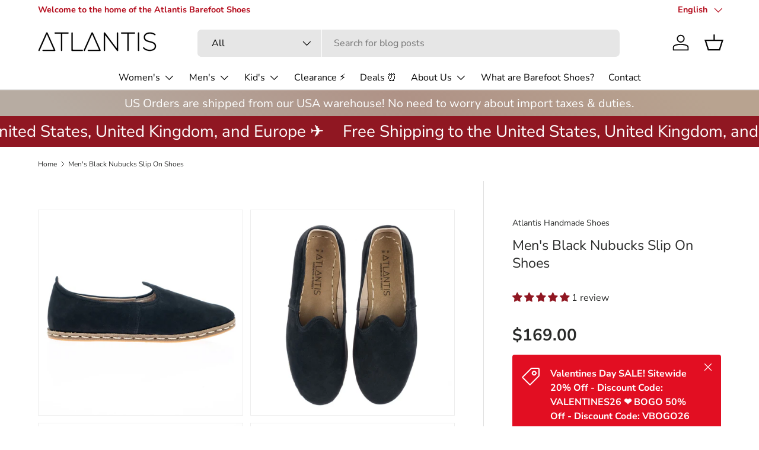

--- FILE ---
content_type: text/html; charset=utf-8
request_url: https://www.atlantishandmade.com/products/mens-black-nubucks-turkish-slip-on-shoes
body_size: 65247
content:
<!doctype html>
<html class="no-js" lang="en" dir="ltr">
<head><meta charset="utf-8">
<meta name="viewport" content="width=device-width,initial-scale=1">
<title>Men&#39;s Black Nubucks - Turkish Slip-Ons for Men : Atlantis Handmade &ndash; Atlantis Handmade Shoes </title><link rel="canonical" href="https://www.atlantishandmade.com/products/mens-black-nubucks-turkish-slip-on-shoes"><link rel="icon" href="//www.atlantishandmade.com/cdn/shop/files/atlantis_icon-02.png?crop=center&height=48&v=1700030719&width=48" type="image/png">
  <link rel="apple-touch-icon" href="//www.atlantishandmade.com/cdn/shop/files/atlantis_icon-02.png?crop=center&height=180&v=1700030719&width=180"><meta name="description" content="Click here to shop our Men&#39;s Black Nubucks Slip On Shoes made from Nubuck Leather. Atlantis Handmade Shoes provides high-quality and Turkish-made shoes, sandals, slippers, loafers, &amp; boots."><meta property="og:site_name" content="Atlantis Handmade Shoes ">
<meta property="og:url" content="https://www.atlantishandmade.com/products/mens-black-nubucks-turkish-slip-on-shoes">
<meta property="og:title" content="Men&#39;s Black Nubucks - Turkish Slip-Ons for Men : Atlantis Handmade">
<meta property="og:type" content="product">
<meta property="og:description" content="Click here to shop our Men&#39;s Black Nubucks Slip On Shoes made from Nubuck Leather. Atlantis Handmade Shoes provides high-quality and Turkish-made shoes, sandals, slippers, loafers, &amp; boots."><meta property="og:image" content="http://www.atlantishandmade.com/cdn/shop/products/atlantis-handmade-shoes-black-nubuck-leather-sabah-slip-ons.jpg?crop=center&height=1200&v=1762445775&width=1200">
  <meta property="og:image:secure_url" content="https://www.atlantishandmade.com/cdn/shop/products/atlantis-handmade-shoes-black-nubuck-leather-sabah-slip-ons.jpg?crop=center&height=1200&v=1762445775&width=1200">
  <meta property="og:image:width" content="2000">
  <meta property="og:image:height" content="2000"><meta property="og:price:amount" content="169.00">
  <meta property="og:price:currency" content="USD"><meta name="twitter:site" content="@atlantishoes"><meta name="twitter:card" content="summary_large_image">
<meta name="twitter:title" content="Men&#39;s Black Nubucks - Turkish Slip-Ons for Men : Atlantis Handmade">
<meta name="twitter:description" content="Click here to shop our Men&#39;s Black Nubucks Slip On Shoes made from Nubuck Leather. Atlantis Handmade Shoes provides high-quality and Turkish-made shoes, sandals, slippers, loafers, &amp; boots.">
<link rel="preload" href="//www.atlantishandmade.com/cdn/shop/t/50/assets/main.css?v=160821712262478566341769192644" as="style"><style data-shopify>
@font-face {
  font-family: "Nunito Sans";
  font-weight: 400;
  font-style: normal;
  font-display: swap;
  src: url("//www.atlantishandmade.com/cdn/fonts/nunito_sans/nunitosans_n4.0276fe080df0ca4e6a22d9cb55aed3ed5ba6b1da.woff2") format("woff2"),
       url("//www.atlantishandmade.com/cdn/fonts/nunito_sans/nunitosans_n4.b4964bee2f5e7fd9c3826447e73afe2baad607b7.woff") format("woff");
}
@font-face {
  font-family: "Nunito Sans";
  font-weight: 700;
  font-style: normal;
  font-display: swap;
  src: url("//www.atlantishandmade.com/cdn/fonts/nunito_sans/nunitosans_n7.25d963ed46da26098ebeab731e90d8802d989fa5.woff2") format("woff2"),
       url("//www.atlantishandmade.com/cdn/fonts/nunito_sans/nunitosans_n7.d32e3219b3d2ec82285d3027bd673efc61a996c8.woff") format("woff");
}
@font-face {
  font-family: "Nunito Sans";
  font-weight: 400;
  font-style: italic;
  font-display: swap;
  src: url("//www.atlantishandmade.com/cdn/fonts/nunito_sans/nunitosans_i4.6e408730afac1484cf297c30b0e67c86d17fc586.woff2") format("woff2"),
       url("//www.atlantishandmade.com/cdn/fonts/nunito_sans/nunitosans_i4.c9b6dcbfa43622b39a5990002775a8381942ae38.woff") format("woff");
}
@font-face {
  font-family: "Nunito Sans";
  font-weight: 700;
  font-style: italic;
  font-display: swap;
  src: url("//www.atlantishandmade.com/cdn/fonts/nunito_sans/nunitosans_i7.8c1124729eec046a321e2424b2acf328c2c12139.woff2") format("woff2"),
       url("//www.atlantishandmade.com/cdn/fonts/nunito_sans/nunitosans_i7.af4cda04357273e0996d21184432bcb14651a64d.woff") format("woff");
}
@font-face {
  font-family: "Nunito Sans";
  font-weight: 400;
  font-style: normal;
  font-display: swap;
  src: url("//www.atlantishandmade.com/cdn/fonts/nunito_sans/nunitosans_n4.0276fe080df0ca4e6a22d9cb55aed3ed5ba6b1da.woff2") format("woff2"),
       url("//www.atlantishandmade.com/cdn/fonts/nunito_sans/nunitosans_n4.b4964bee2f5e7fd9c3826447e73afe2baad607b7.woff") format("woff");
}
@font-face {
  font-family: "Nunito Sans";
  font-weight: 400;
  font-style: normal;
  font-display: swap;
  src: url("//www.atlantishandmade.com/cdn/fonts/nunito_sans/nunitosans_n4.0276fe080df0ca4e6a22d9cb55aed3ed5ba6b1da.woff2") format("woff2"),
       url("//www.atlantishandmade.com/cdn/fonts/nunito_sans/nunitosans_n4.b4964bee2f5e7fd9c3826447e73afe2baad607b7.woff") format("woff");
}
:root {
      --bg-color: 255 255 255 / 1.0;
      --bg-color-og: 255 255 255 / 1.0;
      --heading-color: 42 43 42;
      --text-color: 42 43 42;
      --text-color-og: 42 43 42;
      --scrollbar-color: 42 43 42;
      --link-color: 42 43 42;
      --link-color-og: 42 43 42;
      --star-color: 213 129 77;--swatch-border-color-default: 212 213 212;
        --swatch-border-color-active: 149 149 149;
        --swatch-card-size: 24px;
        --swatch-variant-picker-size: 64px;--color-scheme-1-bg: 174 174 174 / 1.0;
      --color-scheme-1-grad: linear-gradient(180deg, rgba(244, 244, 244, 1), rgba(244, 244, 244, 1) 100%);
      --color-scheme-1-heading: 42 43 42;
      --color-scheme-1-text: 43 49 55;
      --color-scheme-1-btn-bg: 43 49 55;
      --color-scheme-1-btn-text: 255 255 255;
      --color-scheme-1-btn-bg-hover: 82 88 93;--color-scheme-2-bg: 144 23 34 / 1.0;
      --color-scheme-2-grad: ;
      --color-scheme-2-heading: 255 255 255;
      --color-scheme-2-text: 255 255 255;
      --color-scheme-2-btn-bg: 43 49 55;
      --color-scheme-2-btn-text: 255 255 255;
      --color-scheme-2-btn-bg-hover: 82 88 93;--color-scheme-3-bg: 184 163 144 / 1.0;
      --color-scheme-3-grad: linear-gradient(46deg, rgba(183, 172, 162, 1) 8%, rgba(175, 146, 134, 1) 54%, rgba(184, 163, 144, 1) 92%);
      --color-scheme-3-heading: 255 255 255;
      --color-scheme-3-text: 255 255 255;
      --color-scheme-3-btn-bg: 42 43 42;
      --color-scheme-3-btn-text: 255 255 255;
      --color-scheme-3-btn-bg-hover: 82 83 82;

      --drawer-bg-color: 255 255 255 / 1.0;
      --drawer-text-color: 42 43 42;

      --panel-bg-color: 244 244 244 / 1.0;
      --panel-heading-color: 42 43 42;
      --panel-text-color: 42 43 42;

      --in-stock-text-color: 44 126 63;
      --low-stock-text-color: 210 134 26;
      --very-low-stock-text-color: 180 12 28;
      --no-stock-text-color: 119 119 119;
      --no-stock-backordered-text-color: 119 119 119;

      --error-bg-color: 252 237 238;
      --error-text-color: 180 12 28;
      --success-bg-color: 232 246 234;
      --success-text-color: 44 126 63;
      --info-bg-color: 228 237 250;
      --info-text-color: 26 102 210;

      --heading-font-family: "Nunito Sans", sans-serif;
      --heading-font-style: normal;
      --heading-font-weight: 400;
      --heading-scale-start: 4;

      --navigation-font-family: "Nunito Sans", sans-serif;
      --navigation-font-style: normal;
      --navigation-font-weight: 400;--heading-text-transform: none;
--subheading-text-transform: none;
      --body-font-family: "Nunito Sans", sans-serif;
      --body-font-style: normal;
      --body-font-weight: 400;
      --body-font-size: 16;

      --section-gap: 48;
      --heading-gap: calc(8 * var(--space-unit));--grid-column-gap: 20px;--btn-bg-color: 43 49 55;
      --btn-bg-hover-color: 82 88 93;
      --btn-text-color: 255 255 255;
      --btn-bg-color-og: 43 49 55;
      --btn-text-color-og: 255 255 255;
      --btn-alt-bg-color: 255 255 255;
      --btn-alt-bg-alpha: 1.0;
      --btn-alt-text-color: 43 49 55;
      --btn-border-width: 2px;
      --btn-padding-y: 12px;

      
      --btn-border-radius: 7px;
      

      --btn-lg-border-radius: 50%;
      --btn-icon-border-radius: 50%;
      --input-with-btn-inner-radius: var(--btn-border-radius);

      --input-bg-color: 255 255 255 / 1.0;
      --input-text-color: 42 43 42;
      --input-border-width: 2px;
      --input-border-radius: 5px;
      --textarea-border-radius: 5px;
      --input-border-radius: 7px;
      --input-bg-color-diff-3: #f7f7f7;
      --input-bg-color-diff-6: #f0f0f0;

      --modal-border-radius: 16px;
      --modal-overlay-color: 0 0 0;
      --modal-overlay-opacity: 0.4;
      --drawer-border-radius: 16px;
      --overlay-border-radius: 0px;

      --custom-label-bg-color: 13 44 84 / 1.0;
      --custom-label-text-color: 255 255 255 / 1.0;--sale-label-bg-color: 213 47 90 / 1.0;
      --sale-label-text-color: 255 255 255 / 1.0;--sold-out-label-bg-color: 42 43 42 / 1.0;
      --sold-out-label-text-color: 255 255 255 / 1.0;--preorder-label-bg-color: 0 166 237 / 1.0;
      --preorder-label-text-color: 255 255 255 / 1.0;

      --collection-label-color: 0 126 18 / 1.0;

      --page-width: 1320px;
      --gutter-sm: 20px;
      --gutter-md: 32px;
      --gutter-lg: 64px;

      --payment-terms-bg-color: #ffffff;

      --coll-card-bg-color: #F9F9F9;
      --coll-card-border-color: #f2f2f2;

      --card-highlight-bg-color: #F9F9F9;
      --card-highlight-text-color: 85 85 85;
      --card-highlight-border-color: #E1E1E1;
        
          --aos-animate-duration: 0.6s;
        

        
          --aos-min-width: 0;
        
      

      --reading-width: 48em;
    }

    @media (max-width: 769px) {
      :root {
        --reading-width: 36em;
      }
    }
  </style><link rel="stylesheet" href="//www.atlantishandmade.com/cdn/shop/t/50/assets/main.css?v=160821712262478566341769192644">
  <script src="//www.atlantishandmade.com/cdn/shop/t/50/assets/main.js?v=102719207125010519441769192645" defer="defer"></script><link rel="preload" href="//www.atlantishandmade.com/cdn/fonts/nunito_sans/nunitosans_n4.0276fe080df0ca4e6a22d9cb55aed3ed5ba6b1da.woff2" as="font" type="font/woff2" crossorigin fetchpriority="high"><link rel="preload" href="//www.atlantishandmade.com/cdn/fonts/nunito_sans/nunitosans_n4.0276fe080df0ca4e6a22d9cb55aed3ed5ba6b1da.woff2" as="font" type="font/woff2" crossorigin fetchpriority="high"><script>window.performance && window.performance.mark && window.performance.mark('shopify.content_for_header.start');</script><meta name="google-site-verification" content="4j_VRJXe92uZ4GGmN6r0zoMeZ6mbUgWwHJ02ikWY_Tg">
<meta name="facebook-domain-verification" content="0w9fwcruixxx1x7da64vdegkkf16y4">
<meta id="shopify-digital-wallet" name="shopify-digital-wallet" content="/22787913/digital_wallets/dialog">
<meta name="shopify-checkout-api-token" content="83ee14d15ca045a3c639bbcc6ffe9825">
<meta id="in-context-paypal-metadata" data-shop-id="22787913" data-venmo-supported="false" data-environment="production" data-locale="en_US" data-paypal-v4="true" data-currency="USD">
<link rel="alternate" hreflang="x-default" href="https://www.atlantishandmade.com/products/mens-black-nubucks-turkish-slip-on-shoes">
<link rel="alternate" hreflang="en" href="https://www.atlantishandmade.com/products/mens-black-nubucks-turkish-slip-on-shoes">
<link rel="alternate" hreflang="de" href="https://www.atlantishandmade.com/de/products/mens-black-nubucks-turkish-slip-on-shoes">
<link rel="alternate" hreflang="tr" href="https://www.atlantishandmade.com/tr/products/yemeni-erkek-siyah-nubuk-slip-on-ayakkabi">
<link rel="alternate" type="application/json+oembed" href="https://www.atlantishandmade.com/products/mens-black-nubucks-turkish-slip-on-shoes.oembed">
<script async="async" src="/checkouts/internal/preloads.js?locale=en-US"></script>
<link rel="preconnect" href="https://shop.app" crossorigin="anonymous">
<script async="async" src="https://shop.app/checkouts/internal/preloads.js?locale=en-US&shop_id=22787913" crossorigin="anonymous"></script>
<script id="apple-pay-shop-capabilities" type="application/json">{"shopId":22787913,"countryCode":"US","currencyCode":"USD","merchantCapabilities":["supports3DS"],"merchantId":"gid:\/\/shopify\/Shop\/22787913","merchantName":"Atlantis Handmade Shoes ","requiredBillingContactFields":["postalAddress","email","phone"],"requiredShippingContactFields":["postalAddress","email","phone"],"shippingType":"shipping","supportedNetworks":["visa","masterCard","amex","discover","elo","jcb"],"total":{"type":"pending","label":"Atlantis Handmade Shoes ","amount":"1.00"},"shopifyPaymentsEnabled":true,"supportsSubscriptions":true}</script>
<script id="shopify-features" type="application/json">{"accessToken":"83ee14d15ca045a3c639bbcc6ffe9825","betas":["rich-media-storefront-analytics"],"domain":"www.atlantishandmade.com","predictiveSearch":true,"shopId":22787913,"locale":"en"}</script>
<script>var Shopify = Shopify || {};
Shopify.shop = "atlantis-towels.myshopify.com";
Shopify.locale = "en";
Shopify.currency = {"active":"USD","rate":"1.0"};
Shopify.country = "US";
Shopify.theme = {"name":"VALENTINES","id":129332904018,"schema_name":"Enterprise","schema_version":"2.1.0","theme_store_id":1657,"role":"main"};
Shopify.theme.handle = "null";
Shopify.theme.style = {"id":null,"handle":null};
Shopify.cdnHost = "www.atlantishandmade.com/cdn";
Shopify.routes = Shopify.routes || {};
Shopify.routes.root = "/";</script>
<script type="module">!function(o){(o.Shopify=o.Shopify||{}).modules=!0}(window);</script>
<script>!function(o){function n(){var o=[];function n(){o.push(Array.prototype.slice.apply(arguments))}return n.q=o,n}var t=o.Shopify=o.Shopify||{};t.loadFeatures=n(),t.autoloadFeatures=n()}(window);</script>
<script>
  window.ShopifyPay = window.ShopifyPay || {};
  window.ShopifyPay.apiHost = "shop.app\/pay";
  window.ShopifyPay.redirectState = null;
</script>
<script id="shop-js-analytics" type="application/json">{"pageType":"product"}</script>
<script defer="defer" async type="module" src="//www.atlantishandmade.com/cdn/shopifycloud/shop-js/modules/v2/client.init-shop-cart-sync_BN7fPSNr.en.esm.js"></script>
<script defer="defer" async type="module" src="//www.atlantishandmade.com/cdn/shopifycloud/shop-js/modules/v2/chunk.common_Cbph3Kss.esm.js"></script>
<script defer="defer" async type="module" src="//www.atlantishandmade.com/cdn/shopifycloud/shop-js/modules/v2/chunk.modal_DKumMAJ1.esm.js"></script>
<script type="module">
  await import("//www.atlantishandmade.com/cdn/shopifycloud/shop-js/modules/v2/client.init-shop-cart-sync_BN7fPSNr.en.esm.js");
await import("//www.atlantishandmade.com/cdn/shopifycloud/shop-js/modules/v2/chunk.common_Cbph3Kss.esm.js");
await import("//www.atlantishandmade.com/cdn/shopifycloud/shop-js/modules/v2/chunk.modal_DKumMAJ1.esm.js");

  window.Shopify.SignInWithShop?.initShopCartSync?.({"fedCMEnabled":true,"windoidEnabled":true});

</script>
<script defer="defer" async type="module" src="//www.atlantishandmade.com/cdn/shopifycloud/shop-js/modules/v2/client.payment-terms_BxzfvcZJ.en.esm.js"></script>
<script defer="defer" async type="module" src="//www.atlantishandmade.com/cdn/shopifycloud/shop-js/modules/v2/chunk.common_Cbph3Kss.esm.js"></script>
<script defer="defer" async type="module" src="//www.atlantishandmade.com/cdn/shopifycloud/shop-js/modules/v2/chunk.modal_DKumMAJ1.esm.js"></script>
<script type="module">
  await import("//www.atlantishandmade.com/cdn/shopifycloud/shop-js/modules/v2/client.payment-terms_BxzfvcZJ.en.esm.js");
await import("//www.atlantishandmade.com/cdn/shopifycloud/shop-js/modules/v2/chunk.common_Cbph3Kss.esm.js");
await import("//www.atlantishandmade.com/cdn/shopifycloud/shop-js/modules/v2/chunk.modal_DKumMAJ1.esm.js");

  
</script>
<script>
  window.Shopify = window.Shopify || {};
  if (!window.Shopify.featureAssets) window.Shopify.featureAssets = {};
  window.Shopify.featureAssets['shop-js'] = {"shop-cart-sync":["modules/v2/client.shop-cart-sync_CJVUk8Jm.en.esm.js","modules/v2/chunk.common_Cbph3Kss.esm.js","modules/v2/chunk.modal_DKumMAJ1.esm.js"],"init-fed-cm":["modules/v2/client.init-fed-cm_7Fvt41F4.en.esm.js","modules/v2/chunk.common_Cbph3Kss.esm.js","modules/v2/chunk.modal_DKumMAJ1.esm.js"],"init-shop-email-lookup-coordinator":["modules/v2/client.init-shop-email-lookup-coordinator_Cc088_bR.en.esm.js","modules/v2/chunk.common_Cbph3Kss.esm.js","modules/v2/chunk.modal_DKumMAJ1.esm.js"],"init-windoid":["modules/v2/client.init-windoid_hPopwJRj.en.esm.js","modules/v2/chunk.common_Cbph3Kss.esm.js","modules/v2/chunk.modal_DKumMAJ1.esm.js"],"shop-button":["modules/v2/client.shop-button_B0jaPSNF.en.esm.js","modules/v2/chunk.common_Cbph3Kss.esm.js","modules/v2/chunk.modal_DKumMAJ1.esm.js"],"shop-cash-offers":["modules/v2/client.shop-cash-offers_DPIskqss.en.esm.js","modules/v2/chunk.common_Cbph3Kss.esm.js","modules/v2/chunk.modal_DKumMAJ1.esm.js"],"shop-toast-manager":["modules/v2/client.shop-toast-manager_CK7RT69O.en.esm.js","modules/v2/chunk.common_Cbph3Kss.esm.js","modules/v2/chunk.modal_DKumMAJ1.esm.js"],"init-shop-cart-sync":["modules/v2/client.init-shop-cart-sync_BN7fPSNr.en.esm.js","modules/v2/chunk.common_Cbph3Kss.esm.js","modules/v2/chunk.modal_DKumMAJ1.esm.js"],"init-customer-accounts-sign-up":["modules/v2/client.init-customer-accounts-sign-up_CfPf4CXf.en.esm.js","modules/v2/client.shop-login-button_DeIztwXF.en.esm.js","modules/v2/chunk.common_Cbph3Kss.esm.js","modules/v2/chunk.modal_DKumMAJ1.esm.js"],"pay-button":["modules/v2/client.pay-button_CgIwFSYN.en.esm.js","modules/v2/chunk.common_Cbph3Kss.esm.js","modules/v2/chunk.modal_DKumMAJ1.esm.js"],"init-customer-accounts":["modules/v2/client.init-customer-accounts_DQ3x16JI.en.esm.js","modules/v2/client.shop-login-button_DeIztwXF.en.esm.js","modules/v2/chunk.common_Cbph3Kss.esm.js","modules/v2/chunk.modal_DKumMAJ1.esm.js"],"avatar":["modules/v2/client.avatar_BTnouDA3.en.esm.js"],"init-shop-for-new-customer-accounts":["modules/v2/client.init-shop-for-new-customer-accounts_CsZy_esa.en.esm.js","modules/v2/client.shop-login-button_DeIztwXF.en.esm.js","modules/v2/chunk.common_Cbph3Kss.esm.js","modules/v2/chunk.modal_DKumMAJ1.esm.js"],"shop-follow-button":["modules/v2/client.shop-follow-button_BRMJjgGd.en.esm.js","modules/v2/chunk.common_Cbph3Kss.esm.js","modules/v2/chunk.modal_DKumMAJ1.esm.js"],"checkout-modal":["modules/v2/client.checkout-modal_B9Drz_yf.en.esm.js","modules/v2/chunk.common_Cbph3Kss.esm.js","modules/v2/chunk.modal_DKumMAJ1.esm.js"],"shop-login-button":["modules/v2/client.shop-login-button_DeIztwXF.en.esm.js","modules/v2/chunk.common_Cbph3Kss.esm.js","modules/v2/chunk.modal_DKumMAJ1.esm.js"],"lead-capture":["modules/v2/client.lead-capture_DXYzFM3R.en.esm.js","modules/v2/chunk.common_Cbph3Kss.esm.js","modules/v2/chunk.modal_DKumMAJ1.esm.js"],"shop-login":["modules/v2/client.shop-login_CA5pJqmO.en.esm.js","modules/v2/chunk.common_Cbph3Kss.esm.js","modules/v2/chunk.modal_DKumMAJ1.esm.js"],"payment-terms":["modules/v2/client.payment-terms_BxzfvcZJ.en.esm.js","modules/v2/chunk.common_Cbph3Kss.esm.js","modules/v2/chunk.modal_DKumMAJ1.esm.js"]};
</script>
<script>(function() {
  var isLoaded = false;
  function asyncLoad() {
    if (isLoaded) return;
    isLoaded = true;
    var urls = ["https:\/\/formbuilder.hulkapps.com\/skeletopapp.js?shop=atlantis-towels.myshopify.com","https:\/\/cdn-bundler.nice-team.net\/app\/js\/bundler.js?shop=atlantis-towels.myshopify.com","\/\/cdn.shopify.com\/proxy\/4ca717a0da2a48b7878f9c955bf77d2ba12803837a4eb00a311cdb1f769f8235\/api.goaffpro.com\/loader.js?shop=atlantis-towels.myshopify.com\u0026sp-cache-control=cHVibGljLCBtYXgtYWdlPTkwMA"];
    for (var i = 0; i < urls.length; i++) {
      var s = document.createElement('script');
      s.type = 'text/javascript';
      s.async = true;
      s.src = urls[i];
      var x = document.getElementsByTagName('script')[0];
      x.parentNode.insertBefore(s, x);
    }
  };
  if(window.attachEvent) {
    window.attachEvent('onload', asyncLoad);
  } else {
    window.addEventListener('load', asyncLoad, false);
  }
})();</script>
<script id="__st">var __st={"a":22787913,"offset":-28800,"reqid":"9c5a4ceb-fa53-46b1-bc0c-d0269dc9c7c4-1769796944","pageurl":"www.atlantishandmade.com\/products\/mens-black-nubucks-turkish-slip-on-shoes","u":"5e757bebd012","p":"product","rtyp":"product","rid":6777893060690};</script>
<script>window.ShopifyPaypalV4VisibilityTracking = true;</script>
<script id="captcha-bootstrap">!function(){'use strict';const t='contact',e='account',n='new_comment',o=[[t,t],['blogs',n],['comments',n],[t,'customer']],c=[[e,'customer_login'],[e,'guest_login'],[e,'recover_customer_password'],[e,'create_customer']],r=t=>t.map((([t,e])=>`form[action*='/${t}']:not([data-nocaptcha='true']) input[name='form_type'][value='${e}']`)).join(','),a=t=>()=>t?[...document.querySelectorAll(t)].map((t=>t.form)):[];function s(){const t=[...o],e=r(t);return a(e)}const i='password',u='form_key',d=['recaptcha-v3-token','g-recaptcha-response','h-captcha-response',i],f=()=>{try{return window.sessionStorage}catch{return}},m='__shopify_v',_=t=>t.elements[u];function p(t,e,n=!1){try{const o=window.sessionStorage,c=JSON.parse(o.getItem(e)),{data:r}=function(t){const{data:e,action:n}=t;return t[m]||n?{data:e,action:n}:{data:t,action:n}}(c);for(const[e,n]of Object.entries(r))t.elements[e]&&(t.elements[e].value=n);n&&o.removeItem(e)}catch(o){console.error('form repopulation failed',{error:o})}}const l='form_type',E='cptcha';function T(t){t.dataset[E]=!0}const w=window,h=w.document,L='Shopify',v='ce_forms',y='captcha';let A=!1;((t,e)=>{const n=(g='f06e6c50-85a8-45c8-87d0-21a2b65856fe',I='https://cdn.shopify.com/shopifycloud/storefront-forms-hcaptcha/ce_storefront_forms_captcha_hcaptcha.v1.5.2.iife.js',D={infoText:'Protected by hCaptcha',privacyText:'Privacy',termsText:'Terms'},(t,e,n)=>{const o=w[L][v],c=o.bindForm;if(c)return c(t,g,e,D).then(n);var r;o.q.push([[t,g,e,D],n]),r=I,A||(h.body.append(Object.assign(h.createElement('script'),{id:'captcha-provider',async:!0,src:r})),A=!0)});var g,I,D;w[L]=w[L]||{},w[L][v]=w[L][v]||{},w[L][v].q=[],w[L][y]=w[L][y]||{},w[L][y].protect=function(t,e){n(t,void 0,e),T(t)},Object.freeze(w[L][y]),function(t,e,n,w,h,L){const[v,y,A,g]=function(t,e,n){const i=e?o:[],u=t?c:[],d=[...i,...u],f=r(d),m=r(i),_=r(d.filter((([t,e])=>n.includes(e))));return[a(f),a(m),a(_),s()]}(w,h,L),I=t=>{const e=t.target;return e instanceof HTMLFormElement?e:e&&e.form},D=t=>v().includes(t);t.addEventListener('submit',(t=>{const e=I(t);if(!e)return;const n=D(e)&&!e.dataset.hcaptchaBound&&!e.dataset.recaptchaBound,o=_(e),c=g().includes(e)&&(!o||!o.value);(n||c)&&t.preventDefault(),c&&!n&&(function(t){try{if(!f())return;!function(t){const e=f();if(!e)return;const n=_(t);if(!n)return;const o=n.value;o&&e.removeItem(o)}(t);const e=Array.from(Array(32),(()=>Math.random().toString(36)[2])).join('');!function(t,e){_(t)||t.append(Object.assign(document.createElement('input'),{type:'hidden',name:u})),t.elements[u].value=e}(t,e),function(t,e){const n=f();if(!n)return;const o=[...t.querySelectorAll(`input[type='${i}']`)].map((({name:t})=>t)),c=[...d,...o],r={};for(const[a,s]of new FormData(t).entries())c.includes(a)||(r[a]=s);n.setItem(e,JSON.stringify({[m]:1,action:t.action,data:r}))}(t,e)}catch(e){console.error('failed to persist form',e)}}(e),e.submit())}));const S=(t,e)=>{t&&!t.dataset[E]&&(n(t,e.some((e=>e===t))),T(t))};for(const o of['focusin','change'])t.addEventListener(o,(t=>{const e=I(t);D(e)&&S(e,y())}));const B=e.get('form_key'),M=e.get(l),P=B&&M;t.addEventListener('DOMContentLoaded',(()=>{const t=y();if(P)for(const e of t)e.elements[l].value===M&&p(e,B);[...new Set([...A(),...v().filter((t=>'true'===t.dataset.shopifyCaptcha))])].forEach((e=>S(e,t)))}))}(h,new URLSearchParams(w.location.search),n,t,e,['guest_login'])})(!0,!0)}();</script>
<script integrity="sha256-4kQ18oKyAcykRKYeNunJcIwy7WH5gtpwJnB7kiuLZ1E=" data-source-attribution="shopify.loadfeatures" defer="defer" src="//www.atlantishandmade.com/cdn/shopifycloud/storefront/assets/storefront/load_feature-a0a9edcb.js" crossorigin="anonymous"></script>
<script crossorigin="anonymous" defer="defer" src="//www.atlantishandmade.com/cdn/shopifycloud/storefront/assets/shopify_pay/storefront-65b4c6d7.js?v=20250812"></script>
<script data-source-attribution="shopify.dynamic_checkout.dynamic.init">var Shopify=Shopify||{};Shopify.PaymentButton=Shopify.PaymentButton||{isStorefrontPortableWallets:!0,init:function(){window.Shopify.PaymentButton.init=function(){};var t=document.createElement("script");t.src="https://www.atlantishandmade.com/cdn/shopifycloud/portable-wallets/latest/portable-wallets.en.js",t.type="module",document.head.appendChild(t)}};
</script>
<script data-source-attribution="shopify.dynamic_checkout.buyer_consent">
  function portableWalletsHideBuyerConsent(e){var t=document.getElementById("shopify-buyer-consent"),n=document.getElementById("shopify-subscription-policy-button");t&&n&&(t.classList.add("hidden"),t.setAttribute("aria-hidden","true"),n.removeEventListener("click",e))}function portableWalletsShowBuyerConsent(e){var t=document.getElementById("shopify-buyer-consent"),n=document.getElementById("shopify-subscription-policy-button");t&&n&&(t.classList.remove("hidden"),t.removeAttribute("aria-hidden"),n.addEventListener("click",e))}window.Shopify?.PaymentButton&&(window.Shopify.PaymentButton.hideBuyerConsent=portableWalletsHideBuyerConsent,window.Shopify.PaymentButton.showBuyerConsent=portableWalletsShowBuyerConsent);
</script>
<script>
  function portableWalletsCleanup(e){e&&e.src&&console.error("Failed to load portable wallets script "+e.src);var t=document.querySelectorAll("shopify-accelerated-checkout .shopify-payment-button__skeleton, shopify-accelerated-checkout-cart .wallet-cart-button__skeleton"),e=document.getElementById("shopify-buyer-consent");for(let e=0;e<t.length;e++)t[e].remove();e&&e.remove()}function portableWalletsNotLoadedAsModule(e){e instanceof ErrorEvent&&"string"==typeof e.message&&e.message.includes("import.meta")&&"string"==typeof e.filename&&e.filename.includes("portable-wallets")&&(window.removeEventListener("error",portableWalletsNotLoadedAsModule),window.Shopify.PaymentButton.failedToLoad=e,"loading"===document.readyState?document.addEventListener("DOMContentLoaded",window.Shopify.PaymentButton.init):window.Shopify.PaymentButton.init())}window.addEventListener("error",portableWalletsNotLoadedAsModule);
</script>

<script type="module" src="https://www.atlantishandmade.com/cdn/shopifycloud/portable-wallets/latest/portable-wallets.en.js" onError="portableWalletsCleanup(this)" crossorigin="anonymous"></script>
<script nomodule>
  document.addEventListener("DOMContentLoaded", portableWalletsCleanup);
</script>

<script id='scb4127' type='text/javascript' async='' src='https://www.atlantishandmade.com/cdn/shopifycloud/privacy-banner/storefront-banner.js'></script><link id="shopify-accelerated-checkout-styles" rel="stylesheet" media="screen" href="https://www.atlantishandmade.com/cdn/shopifycloud/portable-wallets/latest/accelerated-checkout-backwards-compat.css" crossorigin="anonymous">
<style id="shopify-accelerated-checkout-cart">
        #shopify-buyer-consent {
  margin-top: 1em;
  display: inline-block;
  width: 100%;
}

#shopify-buyer-consent.hidden {
  display: none;
}

#shopify-subscription-policy-button {
  background: none;
  border: none;
  padding: 0;
  text-decoration: underline;
  font-size: inherit;
  cursor: pointer;
}

#shopify-subscription-policy-button::before {
  box-shadow: none;
}

      </style>
<script id="sections-script" data-sections="header,footer" defer="defer" src="//www.atlantishandmade.com/cdn/shop/t/50/compiled_assets/scripts.js?v=12217"></script>
<script>window.performance && window.performance.mark && window.performance.mark('shopify.content_for_header.end');</script>

    <script src="//www.atlantishandmade.com/cdn/shop/t/50/assets/animate-on-scroll.js?v=15249566486942820451769192629" defer="defer"></script>
    <link rel="stylesheet" href="//www.atlantishandmade.com/cdn/shop/t/50/assets/animate-on-scroll.css?v=116194678796051782541769192629">
  

  <script>document.documentElement.className = document.documentElement.className.replace('no-js', 'js');</script><!-- CC Custom Head Start --><!-- CC Custom Head End --><!-- BEGIN app block: shopify://apps/hulk-form-builder/blocks/app-embed/b6b8dd14-356b-4725-a4ed-77232212b3c3 --><!-- BEGIN app snippet: hulkapps-formbuilder-theme-ext --><script type="text/javascript">
  
  if (typeof window.formbuilder_customer != "object") {
        window.formbuilder_customer = {}
  }

  window.hulkFormBuilder = {
    form_data: {},
    shop_data: {"shop___4cpGVnI-rjJTbaLtmkFA":{"shop_uuid":"__4cpGVnI-rjJTbaLtmkFA","shop_timezone":"America\/Los_Angeles","shop_id":26933,"shop_is_after_submit_enabled":true,"shop_shopify_plan":"Shopify Plus","shop_shopify_domain":"atlantis-towels.myshopify.com","shop_created_at":"2019-11-26T01:22:15.472-06:00","is_skip_metafield":false,"shop_deleted":false,"shop_disabled":false}},
    settings_data: {"shop_settings":{"shop_customise_msgs":[],"default_customise_msgs":{"is_required":"is required","thank_you":"Thank you! The form was submitted successfully.","processing":"Processing...","valid_data":"Please provide valid data","valid_email":"Provide valid email format","valid_tags":"HTML Tags are not allowed","valid_phone":"Provide valid phone number","valid_captcha":"Please provide valid captcha response","valid_url":"Provide valid URL","only_number_alloud":"Provide valid number in","number_less":"must be less than","number_more":"must be more than","image_must_less":"Image must be less than 20MB","image_number":"Images allowed","image_extension":"Invalid extension! Please provide image file","error_image_upload":"Error in image upload. Please try again.","error_file_upload":"Error in file upload. Please try again.","your_response":"Your response","error_form_submit":"Error occur.Please try again after sometime.","email_submitted":"Form with this email is already submitted","invalid_email_by_zerobounce":"The email address you entered appears to be invalid. Please check it and try again.","download_file":"Download file","card_details_invalid":"Your card details are invalid","card_details":"Card details","please_enter_card_details":"Please enter card details","card_number":"Card number","exp_mm":"Exp MM","exp_yy":"Exp YY","crd_cvc":"CVV","payment_value":"Payment amount","please_enter_payment_amount":"Please enter payment amount","address1":"Address line 1","address2":"Address line 2","city":"City","province":"Province","zipcode":"Zip code","country":"Country","blocked_domain":"This form does not accept addresses from","file_must_less":"File must be less than 20MB","file_extension":"Invalid extension! Please provide file","only_file_number_alloud":"files allowed","previous":"Previous","next":"Next","must_have_a_input":"Please enter at least one field.","please_enter_required_data":"Please enter required data","atleast_one_special_char":"Include at least one special character","atleast_one_lowercase_char":"Include at least one lowercase character","atleast_one_uppercase_char":"Include at least one uppercase character","atleast_one_number":"Include at least one number","must_have_8_chars":"Must have 8 characters long","be_between_8_and_12_chars":"Be between 8 and 12 characters long","please_select":"Please Select","phone_submitted":"Form with this phone number is already submitted","user_res_parse_error":"Error while submitting the form","valid_same_values":"values must be same","product_choice_clear_selection":"Clear Selection","picture_choice_clear_selection":"Clear Selection","remove_all_for_file_image_upload":"Remove All","invalid_file_type_for_image_upload":"You can't upload files of this type.","invalid_file_type_for_signature_upload":"You can't upload files of this type.","max_files_exceeded_for_file_upload":"You can not upload any more files.","max_files_exceeded_for_image_upload":"You can not upload any more files.","file_already_exist":"File already uploaded","max_limit_exceed":"You have added the maximum number of text fields.","cancel_upload_for_file_upload":"Cancel upload","cancel_upload_for_image_upload":"Cancel upload","cancel_upload_for_signature_upload":"Cancel upload"},"shop_blocked_domains":[]}},
    features_data: {"shop_plan_features":{"shop_plan_features":["unlimited-forms","full-design-customization","export-form-submissions","multiple-recipients-for-form-submissions","multiple-admin-notifications","enable-captcha","unlimited-file-uploads","save-submitted-form-data","set-auto-response-message","conditional-logic","form-banner","save-as-draft-facility","include-user-response-in-admin-email","disable-form-submission","file-upload"]}},
    shop: null,
    shop_id: null,
    plan_features: null,
    validateDoubleQuotes: false,
    assets: {
      extraFunctions: "https://cdn.shopify.com/extensions/019bb5ee-ec40-7527-955d-c1b8751eb060/form-builder-by-hulkapps-50/assets/extra-functions.js",
      extraStyles: "https://cdn.shopify.com/extensions/019bb5ee-ec40-7527-955d-c1b8751eb060/form-builder-by-hulkapps-50/assets/extra-styles.css",
      bootstrapStyles: "https://cdn.shopify.com/extensions/019bb5ee-ec40-7527-955d-c1b8751eb060/form-builder-by-hulkapps-50/assets/theme-app-extension-bootstrap.css"
    },
    translations: {
      htmlTagNotAllowed: "HTML Tags are not allowed",
      sqlQueryNotAllowed: "SQL Queries are not allowed",
      doubleQuoteNotAllowed: "Double quotes are not allowed",
      vorwerkHttpWwwNotAllowed: "The words \u0026#39;http\u0026#39; and \u0026#39;www\u0026#39; are not allowed. Please remove them and try again.",
      maxTextFieldsReached: "You have added the maximum number of text fields.",
      avoidNegativeWords: "Avoid negative words: Don\u0026#39;t use negative words in your contact message.",
      customDesignOnly: "This form is for custom designs requests. For general inquiries please contact our team at info@stagheaddesigns.com",
      zerobounceApiErrorMsg: "We couldn\u0026#39;t verify your email due to a technical issue. Please try again later.",
    }

  }

  

  window.FbThemeAppExtSettingsHash = {}
  
</script><!-- END app snippet --><!-- END app block --><!-- BEGIN app block: shopify://apps/judge-me-reviews/blocks/judgeme_core/61ccd3b1-a9f2-4160-9fe9-4fec8413e5d8 --><!-- Start of Judge.me Core -->






<link rel="dns-prefetch" href="https://cdnwidget.judge.me">
<link rel="dns-prefetch" href="https://cdn.judge.me">
<link rel="dns-prefetch" href="https://cdn1.judge.me">
<link rel="dns-prefetch" href="https://api.judge.me">

<script data-cfasync='false' class='jdgm-settings-script'>window.jdgmSettings={"pagination":5,"disable_web_reviews":false,"badge_no_review_text":"No reviews","badge_n_reviews_text":"{{ n }} review/reviews","badge_star_color":"#901722","hide_badge_preview_if_no_reviews":true,"badge_hide_text":false,"enforce_center_preview_badge":false,"widget_title":"Customer Reviews","widget_open_form_text":"Write a review","widget_close_form_text":"Cancel review","widget_refresh_page_text":"Refresh page","widget_summary_text":"Based on {{ number_of_reviews }} review/reviews","widget_no_review_text":"Be the first to write a review","widget_name_field_text":"Display name","widget_verified_name_field_text":"Verified Name (public)","widget_name_placeholder_text":"Display name","widget_required_field_error_text":"This field is required.","widget_email_field_text":"Email address","widget_verified_email_field_text":"Verified Email (private, can not be edited)","widget_email_placeholder_text":"Your email address","widget_email_field_error_text":"Please enter a valid email address.","widget_rating_field_text":"Rating","widget_review_title_field_text":"Review Title","widget_review_title_placeholder_text":"Give your review a title","widget_review_body_field_text":"Review content","widget_review_body_placeholder_text":"Start writing here...","widget_pictures_field_text":"Picture/Video (optional)","widget_submit_review_text":"Submit Review","widget_submit_verified_review_text":"Submit Verified Review","widget_submit_success_msg_with_auto_publish":"Thank you! Please refresh the page in a few moments to see your review. You can remove or edit your review by logging into \u003ca href='https://judge.me/login' target='_blank' rel='nofollow noopener'\u003eJudge.me\u003c/a\u003e","widget_submit_success_msg_no_auto_publish":"Thank you! Your review will be published as soon as it is approved by the shop admin. You can remove or edit your review by logging into \u003ca href='https://judge.me/login' target='_blank' rel='nofollow noopener'\u003eJudge.me\u003c/a\u003e","widget_show_default_reviews_out_of_total_text":"Showing {{ n_reviews_shown }} out of {{ n_reviews }} reviews.","widget_show_all_link_text":"Show all","widget_show_less_link_text":"Show less","widget_author_said_text":"{{ reviewer_name }} said:","widget_days_text":"{{ n }} days ago","widget_weeks_text":"{{ n }} week/weeks ago","widget_months_text":"{{ n }} month/months ago","widget_years_text":"{{ n }} year/years ago","widget_yesterday_text":"Yesterday","widget_today_text":"Today","widget_replied_text":"\u003e\u003e {{ shop_name }} replied:","widget_read_more_text":"Read more","widget_reviewer_name_as_initial":"","widget_rating_filter_color":"","widget_rating_filter_see_all_text":"See all reviews","widget_sorting_most_recent_text":"Most Recent","widget_sorting_highest_rating_text":"Highest Rating","widget_sorting_lowest_rating_text":"Lowest Rating","widget_sorting_with_pictures_text":"Only Pictures","widget_sorting_most_helpful_text":"Most Helpful","widget_open_question_form_text":"Ask a question","widget_reviews_subtab_text":"Reviews","widget_questions_subtab_text":"Questions","widget_question_label_text":"Question","widget_answer_label_text":"Answer","widget_question_placeholder_text":"Write your question here","widget_submit_question_text":"Submit Question","widget_question_submit_success_text":"Thank you for your question! We will notify you once it gets answered.","widget_star_color":"#901722","verified_badge_text":"Verified","verified_badge_bg_color":"","verified_badge_text_color":"","verified_badge_placement":"left-of-reviewer-name","widget_review_max_height":"","widget_hide_border":false,"widget_social_share":false,"widget_thumb":false,"widget_review_location_show":false,"widget_location_format":"country_iso_code","all_reviews_include_out_of_store_products":true,"all_reviews_out_of_store_text":"(out of store)","all_reviews_pagination":100,"all_reviews_product_name_prefix_text":"about","enable_review_pictures":true,"enable_question_anwser":false,"widget_theme":"","review_date_format":"mm/dd/yyyy","default_sort_method":"most-recent","widget_product_reviews_subtab_text":"Product Reviews","widget_shop_reviews_subtab_text":"Shop Reviews","widget_other_products_reviews_text":"Reviews for other products","widget_store_reviews_subtab_text":"Store reviews","widget_no_store_reviews_text":"This store hasn't received any reviews yet","widget_web_restriction_product_reviews_text":"This product hasn't received any reviews yet","widget_no_items_text":"No items found","widget_show_more_text":"Show more","widget_write_a_store_review_text":"Write a Store Review","widget_other_languages_heading":"Reviews in Other Languages","widget_translate_review_text":"Translate review to {{ language }}","widget_translating_review_text":"Translating...","widget_show_original_translation_text":"Show original ({{ language }})","widget_translate_review_failed_text":"Review couldn't be translated.","widget_translate_review_retry_text":"Retry","widget_translate_review_try_again_later_text":"Try again later","show_product_url_for_grouped_product":false,"widget_sorting_pictures_first_text":"Pictures First","show_pictures_on_all_rev_page_mobile":false,"show_pictures_on_all_rev_page_desktop":false,"floating_tab_hide_mobile_install_preference":false,"floating_tab_button_name":"★ Reviews","floating_tab_title":"Let customers speak for us","floating_tab_button_color":"","floating_tab_button_background_color":"","floating_tab_url":"","floating_tab_url_enabled":false,"floating_tab_tab_style":"text","all_reviews_text_badge_text":"Customers rate us {{ shop.metafields.judgeme.all_reviews_rating | round: 1 }}/5 based on {{ shop.metafields.judgeme.all_reviews_count }} reviews.","all_reviews_text_badge_text_branded_style":"{{ shop.metafields.judgeme.all_reviews_rating | round: 1 }} out of 5 stars based on {{ shop.metafields.judgeme.all_reviews_count }} reviews","is_all_reviews_text_badge_a_link":false,"show_stars_for_all_reviews_text_badge":false,"all_reviews_text_badge_url":"","all_reviews_text_style":"text","all_reviews_text_color_style":"judgeme_brand_color","all_reviews_text_color":"#108474","all_reviews_text_show_jm_brand":true,"featured_carousel_show_header":true,"featured_carousel_title":"Let customers speak for us","testimonials_carousel_title":"Customers are saying","videos_carousel_title":"Real customer stories","cards_carousel_title":"Customers are saying","featured_carousel_count_text":"See All Reviews ( {{ n }}  )","featured_carousel_add_link_to_all_reviews_page":true,"featured_carousel_url":"https://www.atlantishandmade.com/pages/reviews","featured_carousel_show_images":true,"featured_carousel_autoslide_interval":5,"featured_carousel_arrows_on_the_sides":false,"featured_carousel_height":250,"featured_carousel_width":80,"featured_carousel_image_size":0,"featured_carousel_image_height":250,"featured_carousel_arrow_color":"#eeeeee","verified_count_badge_style":"vintage","verified_count_badge_orientation":"horizontal","verified_count_badge_color_style":"judgeme_brand_color","verified_count_badge_color":"#108474","is_verified_count_badge_a_link":false,"verified_count_badge_url":"","verified_count_badge_show_jm_brand":true,"widget_rating_preset_default":5,"widget_first_sub_tab":"product-reviews","widget_show_histogram":true,"widget_histogram_use_custom_color":false,"widget_pagination_use_custom_color":false,"widget_star_use_custom_color":true,"widget_verified_badge_use_custom_color":false,"widget_write_review_use_custom_color":false,"picture_reminder_submit_button":"Upload Pictures","enable_review_videos":false,"mute_video_by_default":false,"widget_sorting_videos_first_text":"Videos First","widget_review_pending_text":"Pending","featured_carousel_items_for_large_screen":3,"social_share_options_order":"Facebook,Twitter","remove_microdata_snippet":true,"disable_json_ld":false,"enable_json_ld_products":false,"preview_badge_show_question_text":false,"preview_badge_no_question_text":"No questions","preview_badge_n_question_text":"{{ number_of_questions }} question/questions","qa_badge_show_icon":false,"qa_badge_position":"same-row","remove_judgeme_branding":false,"widget_add_search_bar":false,"widget_search_bar_placeholder":"Search","widget_sorting_verified_only_text":"Verified only","featured_carousel_theme":"default","featured_carousel_show_rating":true,"featured_carousel_show_title":true,"featured_carousel_show_body":true,"featured_carousel_show_date":false,"featured_carousel_show_reviewer":true,"featured_carousel_show_product":false,"featured_carousel_header_background_color":"#108474","featured_carousel_header_text_color":"#ffffff","featured_carousel_name_product_separator":"reviewed","featured_carousel_full_star_background":"#108474","featured_carousel_empty_star_background":"#dadada","featured_carousel_vertical_theme_background":"#f9fafb","featured_carousel_verified_badge_enable":false,"featured_carousel_verified_badge_color":"#108474","featured_carousel_border_style":"round","featured_carousel_review_line_length_limit":3,"featured_carousel_more_reviews_button_text":"Read more reviews","featured_carousel_view_product_button_text":"View product","all_reviews_page_load_reviews_on":"scroll","all_reviews_page_load_more_text":"Load More Reviews","disable_fb_tab_reviews":false,"enable_ajax_cdn_cache":false,"widget_advanced_speed_features":5,"widget_public_name_text":"displayed publicly like","default_reviewer_name":"John Smith","default_reviewer_name_has_non_latin":true,"widget_reviewer_anonymous":"Anonymous","medals_widget_title":"Judge.me Review Medals","medals_widget_background_color":"#f9fafb","medals_widget_position":"footer_all_pages","medals_widget_border_color":"#f9fafb","medals_widget_verified_text_position":"left","medals_widget_use_monochromatic_version":false,"medals_widget_elements_color":"#108474","show_reviewer_avatar":true,"widget_invalid_yt_video_url_error_text":"Not a YouTube video URL","widget_max_length_field_error_text":"Please enter no more than {0} characters.","widget_show_country_flag":false,"widget_show_collected_via_shop_app":true,"widget_verified_by_shop_badge_style":"light","widget_verified_by_shop_text":"Verified by Shop","widget_show_photo_gallery":false,"widget_load_with_code_splitting":true,"widget_ugc_install_preference":false,"widget_ugc_title":"Made by us, Shared by you","widget_ugc_subtitle":"Tag us to see your picture featured in our page","widget_ugc_arrows_color":"#ffffff","widget_ugc_primary_button_text":"Buy Now","widget_ugc_primary_button_background_color":"#108474","widget_ugc_primary_button_text_color":"#ffffff","widget_ugc_primary_button_border_width":"0","widget_ugc_primary_button_border_style":"none","widget_ugc_primary_button_border_color":"#108474","widget_ugc_primary_button_border_radius":"25","widget_ugc_secondary_button_text":"Load More","widget_ugc_secondary_button_background_color":"#ffffff","widget_ugc_secondary_button_text_color":"#108474","widget_ugc_secondary_button_border_width":"2","widget_ugc_secondary_button_border_style":"solid","widget_ugc_secondary_button_border_color":"#108474","widget_ugc_secondary_button_border_radius":"25","widget_ugc_reviews_button_text":"View Reviews","widget_ugc_reviews_button_background_color":"#ffffff","widget_ugc_reviews_button_text_color":"#108474","widget_ugc_reviews_button_border_width":"2","widget_ugc_reviews_button_border_style":"solid","widget_ugc_reviews_button_border_color":"#108474","widget_ugc_reviews_button_border_radius":"25","widget_ugc_reviews_button_link_to":"judgeme-reviews-page","widget_ugc_show_post_date":true,"widget_ugc_max_width":"800","widget_rating_metafield_value_type":true,"widget_primary_color":"#2b3137","widget_enable_secondary_color":false,"widget_secondary_color":"#901722","widget_summary_average_rating_text":"{{ average_rating }} out of 5","widget_media_grid_title":"Customer photos \u0026 videos","widget_media_grid_see_more_text":"See more","widget_round_style":false,"widget_show_product_medals":true,"widget_verified_by_judgeme_text":"Verified by Judge.me","widget_show_store_medals":true,"widget_verified_by_judgeme_text_in_store_medals":"Verified by Judge.me","widget_media_field_exceed_quantity_message":"Sorry, we can only accept {{ max_media }} for one review.","widget_media_field_exceed_limit_message":"{{ file_name }} is too large, please select a {{ media_type }} less than {{ size_limit }}MB.","widget_review_submitted_text":"Review Submitted!","widget_question_submitted_text":"Question Submitted!","widget_close_form_text_question":"Cancel","widget_write_your_answer_here_text":"Write your answer here","widget_enabled_branded_link":true,"widget_show_collected_by_judgeme":true,"widget_reviewer_name_color":"","widget_write_review_text_color":"","widget_write_review_bg_color":"","widget_collected_by_judgeme_text":"collected by Judge.me","widget_pagination_type":"standard","widget_load_more_text":"Load More","widget_load_more_color":"#108474","widget_full_review_text":"Full Review","widget_read_more_reviews_text":"Read More Reviews","widget_read_questions_text":"Read Questions","widget_questions_and_answers_text":"Questions \u0026 Answers","widget_verified_by_text":"Verified by","widget_verified_text":"Verified","widget_number_of_reviews_text":"{{ number_of_reviews }} reviews","widget_back_button_text":"Back","widget_next_button_text":"Next","widget_custom_forms_filter_button":"Filters","custom_forms_style":"vertical","widget_show_review_information":false,"how_reviews_are_collected":"How reviews are collected?","widget_show_review_keywords":false,"widget_gdpr_statement":"How we use your data: We'll only contact you about the review you left, and only if necessary. By submitting your review, you agree to Judge.me's \u003ca href='https://judge.me/terms' target='_blank' rel='nofollow noopener'\u003eterms\u003c/a\u003e, \u003ca href='https://judge.me/privacy' target='_blank' rel='nofollow noopener'\u003eprivacy\u003c/a\u003e and \u003ca href='https://judge.me/content-policy' target='_blank' rel='nofollow noopener'\u003econtent\u003c/a\u003e policies.","widget_multilingual_sorting_enabled":false,"widget_translate_review_content_enabled":false,"widget_translate_review_content_method":"manual","popup_widget_review_selection":"automatically_with_pictures","popup_widget_round_border_style":true,"popup_widget_show_title":true,"popup_widget_show_body":true,"popup_widget_show_reviewer":false,"popup_widget_show_product":true,"popup_widget_show_pictures":true,"popup_widget_use_review_picture":true,"popup_widget_show_on_home_page":true,"popup_widget_show_on_product_page":true,"popup_widget_show_on_collection_page":true,"popup_widget_show_on_cart_page":true,"popup_widget_position":"bottom_left","popup_widget_first_review_delay":5,"popup_widget_duration":5,"popup_widget_interval":5,"popup_widget_review_count":5,"popup_widget_hide_on_mobile":true,"review_snippet_widget_round_border_style":true,"review_snippet_widget_card_color":"#FFFFFF","review_snippet_widget_slider_arrows_background_color":"#FFFFFF","review_snippet_widget_slider_arrows_color":"#000000","review_snippet_widget_star_color":"#108474","show_product_variant":false,"all_reviews_product_variant_label_text":"Variant: ","widget_show_verified_branding":false,"widget_ai_summary_title":"Customers say","widget_ai_summary_disclaimer":"AI-powered review summary based on recent customer reviews","widget_show_ai_summary":false,"widget_show_ai_summary_bg":false,"widget_show_review_title_input":true,"redirect_reviewers_invited_via_email":"review_widget","request_store_review_after_product_review":false,"request_review_other_products_in_order":false,"review_form_color_scheme":"default","review_form_corner_style":"square","review_form_star_color":{},"review_form_text_color":"#333333","review_form_background_color":"#ffffff","review_form_field_background_color":"#fafafa","review_form_button_color":{},"review_form_button_text_color":"#ffffff","review_form_modal_overlay_color":"#000000","review_content_screen_title_text":"How would you rate this product?","review_content_introduction_text":"We would love it if you would share a bit about your experience.","store_review_form_title_text":"How would you rate this store?","store_review_form_introduction_text":"We would love it if you would share a bit about your experience.","show_review_guidance_text":true,"one_star_review_guidance_text":"Poor","five_star_review_guidance_text":"Great","customer_information_screen_title_text":"About you","customer_information_introduction_text":"Please tell us more about you.","custom_questions_screen_title_text":"Your experience in more detail","custom_questions_introduction_text":"Here are a few questions to help us understand more about your experience.","review_submitted_screen_title_text":"Thanks for your review!","review_submitted_screen_thank_you_text":"We are processing it and it will appear on the store soon.","review_submitted_screen_email_verification_text":"Please confirm your email by clicking the link we just sent you. This helps us keep reviews authentic.","review_submitted_request_store_review_text":"Would you like to share your experience of shopping with us?","review_submitted_review_other_products_text":"Would you like to review these products?","store_review_screen_title_text":"Would you like to share your experience of shopping with us?","store_review_introduction_text":"We value your feedback and use it to improve. Please share any thoughts or suggestions you have.","reviewer_media_screen_title_picture_text":"Share a picture","reviewer_media_introduction_picture_text":"Upload a photo to support your review.","reviewer_media_screen_title_video_text":"Share a video","reviewer_media_introduction_video_text":"Upload a video to support your review.","reviewer_media_screen_title_picture_or_video_text":"Share a picture or video","reviewer_media_introduction_picture_or_video_text":"Upload a photo or video to support your review.","reviewer_media_youtube_url_text":"Paste your Youtube URL here","advanced_settings_next_step_button_text":"Next","advanced_settings_close_review_button_text":"Close","modal_write_review_flow":false,"write_review_flow_required_text":"Required","write_review_flow_privacy_message_text":"We respect your privacy.","write_review_flow_anonymous_text":"Post review as anonymous","write_review_flow_visibility_text":"This won't be visible to other customers.","write_review_flow_multiple_selection_help_text":"Select as many as you like","write_review_flow_single_selection_help_text":"Select one option","write_review_flow_required_field_error_text":"This field is required","write_review_flow_invalid_email_error_text":"Please enter a valid email address","write_review_flow_max_length_error_text":"Max. {{ max_length }} characters.","write_review_flow_media_upload_text":"\u003cb\u003eClick to upload\u003c/b\u003e or drag and drop","write_review_flow_gdpr_statement":"We'll only contact you about your review if necessary. By submitting your review, you agree to our \u003ca href='https://judge.me/terms' target='_blank' rel='nofollow noopener'\u003eterms and conditions\u003c/a\u003e and \u003ca href='https://judge.me/privacy' target='_blank' rel='nofollow noopener'\u003eprivacy policy\u003c/a\u003e.","rating_only_reviews_enabled":false,"show_negative_reviews_help_screen":false,"new_review_flow_help_screen_rating_threshold":3,"negative_review_resolution_screen_title_text":"Tell us more","negative_review_resolution_text":"Your experience matters to us. If there were issues with your purchase, we're here to help. Feel free to reach out to us, we'd love the opportunity to make things right.","negative_review_resolution_button_text":"Contact us","negative_review_resolution_proceed_with_review_text":"Leave a review","negative_review_resolution_subject":"Issue with purchase from {{ shop_name }}.{{ order_name }}","preview_badge_collection_page_install_status":false,"widget_review_custom_css":"","preview_badge_custom_css":"","preview_badge_stars_count":"5-stars","featured_carousel_custom_css":"","floating_tab_custom_css":"","all_reviews_widget_custom_css":"","medals_widget_custom_css":"","verified_badge_custom_css":"","all_reviews_text_custom_css":"","transparency_badges_collected_via_store_invite":false,"transparency_badges_from_another_provider":false,"transparency_badges_collected_from_store_visitor":false,"transparency_badges_collected_by_verified_review_provider":false,"transparency_badges_earned_reward":false,"transparency_badges_collected_via_store_invite_text":"Review collected via store invitation","transparency_badges_from_another_provider_text":"Review collected from another provider","transparency_badges_collected_from_store_visitor_text":"Review collected from a store visitor","transparency_badges_written_in_google_text":"Review written in Google","transparency_badges_written_in_etsy_text":"Review written in Etsy","transparency_badges_written_in_shop_app_text":"Review written in Shop App","transparency_badges_earned_reward_text":"Review earned a reward for future purchase","product_review_widget_per_page":10,"widget_store_review_label_text":"Review about the store","checkout_comment_extension_title_on_product_page":"Customer Comments","checkout_comment_extension_num_latest_comment_show":5,"checkout_comment_extension_format":"name_and_timestamp","checkout_comment_customer_name":"last_initial","checkout_comment_comment_notification":true,"preview_badge_collection_page_install_preference":true,"preview_badge_home_page_install_preference":false,"preview_badge_product_page_install_preference":true,"review_widget_install_preference":"","review_carousel_install_preference":false,"floating_reviews_tab_install_preference":"none","verified_reviews_count_badge_install_preference":false,"all_reviews_text_install_preference":false,"review_widget_best_location":true,"judgeme_medals_install_preference":false,"review_widget_revamp_enabled":false,"review_widget_qna_enabled":false,"review_widget_header_theme":"minimal","review_widget_widget_title_enabled":true,"review_widget_header_text_size":"medium","review_widget_header_text_weight":"regular","review_widget_average_rating_style":"compact","review_widget_bar_chart_enabled":true,"review_widget_bar_chart_type":"numbers","review_widget_bar_chart_style":"standard","review_widget_expanded_media_gallery_enabled":false,"review_widget_reviews_section_theme":"standard","review_widget_image_style":"thumbnails","review_widget_review_image_ratio":"square","review_widget_stars_size":"medium","review_widget_verified_badge":"standard_text","review_widget_review_title_text_size":"medium","review_widget_review_text_size":"medium","review_widget_review_text_length":"medium","review_widget_number_of_columns_desktop":3,"review_widget_carousel_transition_speed":5,"review_widget_custom_questions_answers_display":"always","review_widget_button_text_color":"#FFFFFF","review_widget_text_color":"#000000","review_widget_lighter_text_color":"#7B7B7B","review_widget_corner_styling":"soft","review_widget_review_word_singular":"review","review_widget_review_word_plural":"reviews","review_widget_voting_label":"Helpful?","review_widget_shop_reply_label":"Reply from {{ shop_name }}:","review_widget_filters_title":"Filters","qna_widget_question_word_singular":"Question","qna_widget_question_word_plural":"Questions","qna_widget_answer_reply_label":"Answer from {{ answerer_name }}:","qna_content_screen_title_text":"Ask a question about this product","qna_widget_question_required_field_error_text":"Please enter your question.","qna_widget_flow_gdpr_statement":"We'll only contact you about your question if necessary. By submitting your question, you agree to our \u003ca href='https://judge.me/terms' target='_blank' rel='nofollow noopener'\u003eterms and conditions\u003c/a\u003e and \u003ca href='https://judge.me/privacy' target='_blank' rel='nofollow noopener'\u003eprivacy policy\u003c/a\u003e.","qna_widget_question_submitted_text":"Thanks for your question!","qna_widget_close_form_text_question":"Close","qna_widget_question_submit_success_text":"We’ll notify you by email when your question is answered.","all_reviews_widget_v2025_enabled":false,"all_reviews_widget_v2025_header_theme":"default","all_reviews_widget_v2025_widget_title_enabled":true,"all_reviews_widget_v2025_header_text_size":"medium","all_reviews_widget_v2025_header_text_weight":"regular","all_reviews_widget_v2025_average_rating_style":"compact","all_reviews_widget_v2025_bar_chart_enabled":true,"all_reviews_widget_v2025_bar_chart_type":"numbers","all_reviews_widget_v2025_bar_chart_style":"standard","all_reviews_widget_v2025_expanded_media_gallery_enabled":false,"all_reviews_widget_v2025_show_store_medals":true,"all_reviews_widget_v2025_show_photo_gallery":true,"all_reviews_widget_v2025_show_review_keywords":false,"all_reviews_widget_v2025_show_ai_summary":false,"all_reviews_widget_v2025_show_ai_summary_bg":false,"all_reviews_widget_v2025_add_search_bar":false,"all_reviews_widget_v2025_default_sort_method":"most-recent","all_reviews_widget_v2025_reviews_per_page":10,"all_reviews_widget_v2025_reviews_section_theme":"default","all_reviews_widget_v2025_image_style":"thumbnails","all_reviews_widget_v2025_review_image_ratio":"square","all_reviews_widget_v2025_stars_size":"medium","all_reviews_widget_v2025_verified_badge":"bold_badge","all_reviews_widget_v2025_review_title_text_size":"medium","all_reviews_widget_v2025_review_text_size":"medium","all_reviews_widget_v2025_review_text_length":"medium","all_reviews_widget_v2025_number_of_columns_desktop":3,"all_reviews_widget_v2025_carousel_transition_speed":5,"all_reviews_widget_v2025_custom_questions_answers_display":"always","all_reviews_widget_v2025_show_product_variant":false,"all_reviews_widget_v2025_show_reviewer_avatar":true,"all_reviews_widget_v2025_reviewer_name_as_initial":"","all_reviews_widget_v2025_review_location_show":false,"all_reviews_widget_v2025_location_format":"","all_reviews_widget_v2025_show_country_flag":false,"all_reviews_widget_v2025_verified_by_shop_badge_style":"light","all_reviews_widget_v2025_social_share":false,"all_reviews_widget_v2025_social_share_options_order":"Facebook,Twitter,LinkedIn,Pinterest","all_reviews_widget_v2025_pagination_type":"standard","all_reviews_widget_v2025_button_text_color":"#FFFFFF","all_reviews_widget_v2025_text_color":"#000000","all_reviews_widget_v2025_lighter_text_color":"#7B7B7B","all_reviews_widget_v2025_corner_styling":"soft","all_reviews_widget_v2025_title":"Customer reviews","all_reviews_widget_v2025_ai_summary_title":"Customers say about this store","all_reviews_widget_v2025_no_review_text":"Be the first to write a review","platform":"shopify","branding_url":"https://app.judge.me/reviews/stores/www.atlantishandmade.com","branding_text":"Powered by Judge.me","locale":"en","reply_name":"Atlantis Handmade Shoes ","widget_version":"3.0","footer":true,"autopublish":true,"review_dates":true,"enable_custom_form":false,"shop_use_review_site":true,"shop_locale":"en","enable_multi_locales_translations":true,"show_review_title_input":true,"review_verification_email_status":"always","can_be_branded":true,"reply_name_text":"Atlantis Handmade Shoes "};</script> <style class='jdgm-settings-style'>.jdgm-xx{left:0}:root{--jdgm-primary-color: #2b3137;--jdgm-secondary-color: rgba(43,49,55,0.1);--jdgm-star-color: #901722;--jdgm-write-review-text-color: white;--jdgm-write-review-bg-color: #2b3137;--jdgm-paginate-color: #2b3137;--jdgm-border-radius: 0;--jdgm-reviewer-name-color: #2b3137}.jdgm-histogram__bar-content{background-color:#2b3137}.jdgm-rev[data-verified-buyer=true] .jdgm-rev__icon.jdgm-rev__icon:after,.jdgm-rev__buyer-badge.jdgm-rev__buyer-badge{color:white;background-color:#2b3137}.jdgm-review-widget--small .jdgm-gallery.jdgm-gallery .jdgm-gallery__thumbnail-link:nth-child(8) .jdgm-gallery__thumbnail-wrapper.jdgm-gallery__thumbnail-wrapper:before{content:"See more"}@media only screen and (min-width: 768px){.jdgm-gallery.jdgm-gallery .jdgm-gallery__thumbnail-link:nth-child(8) .jdgm-gallery__thumbnail-wrapper.jdgm-gallery__thumbnail-wrapper:before{content:"See more"}}.jdgm-preview-badge .jdgm-star.jdgm-star{color:#901722}.jdgm-prev-badge[data-average-rating='0.00']{display:none !important}.jdgm-author-all-initials{display:none !important}.jdgm-author-last-initial{display:none !important}.jdgm-rev-widg__title{visibility:hidden}.jdgm-rev-widg__summary-text{visibility:hidden}.jdgm-prev-badge__text{visibility:hidden}.jdgm-rev__prod-link-prefix:before{content:'about'}.jdgm-rev__variant-label:before{content:'Variant: '}.jdgm-rev__out-of-store-text:before{content:'(out of store)'}@media only screen and (min-width: 768px){.jdgm-rev__pics .jdgm-rev_all-rev-page-picture-separator,.jdgm-rev__pics .jdgm-rev__product-picture{display:none}}@media only screen and (max-width: 768px){.jdgm-rev__pics .jdgm-rev_all-rev-page-picture-separator,.jdgm-rev__pics .jdgm-rev__product-picture{display:none}}.jdgm-preview-badge[data-template="index"]{display:none !important}.jdgm-verified-count-badget[data-from-snippet="true"]{display:none !important}.jdgm-carousel-wrapper[data-from-snippet="true"]{display:none !important}.jdgm-all-reviews-text[data-from-snippet="true"]{display:none !important}.jdgm-medals-section[data-from-snippet="true"]{display:none !important}.jdgm-ugc-media-wrapper[data-from-snippet="true"]{display:none !important}.jdgm-rev__transparency-badge[data-badge-type="review_collected_via_store_invitation"]{display:none !important}.jdgm-rev__transparency-badge[data-badge-type="review_collected_from_another_provider"]{display:none !important}.jdgm-rev__transparency-badge[data-badge-type="review_collected_from_store_visitor"]{display:none !important}.jdgm-rev__transparency-badge[data-badge-type="review_written_in_etsy"]{display:none !important}.jdgm-rev__transparency-badge[data-badge-type="review_written_in_google_business"]{display:none !important}.jdgm-rev__transparency-badge[data-badge-type="review_written_in_shop_app"]{display:none !important}.jdgm-rev__transparency-badge[data-badge-type="review_earned_for_future_purchase"]{display:none !important}.jdgm-review-snippet-widget .jdgm-rev-snippet-widget__cards-container .jdgm-rev-snippet-card{border-radius:8px;background:#fff}.jdgm-review-snippet-widget .jdgm-rev-snippet-widget__cards-container .jdgm-rev-snippet-card__rev-rating .jdgm-star{color:#108474}.jdgm-review-snippet-widget .jdgm-rev-snippet-widget__prev-btn,.jdgm-review-snippet-widget .jdgm-rev-snippet-widget__next-btn{border-radius:50%;background:#fff}.jdgm-review-snippet-widget .jdgm-rev-snippet-widget__prev-btn>svg,.jdgm-review-snippet-widget .jdgm-rev-snippet-widget__next-btn>svg{fill:#000}.jdgm-full-rev-modal.rev-snippet-widget .jm-mfp-container .jm-mfp-content,.jdgm-full-rev-modal.rev-snippet-widget .jm-mfp-container .jdgm-full-rev__icon,.jdgm-full-rev-modal.rev-snippet-widget .jm-mfp-container .jdgm-full-rev__pic-img,.jdgm-full-rev-modal.rev-snippet-widget .jm-mfp-container .jdgm-full-rev__reply{border-radius:8px}.jdgm-full-rev-modal.rev-snippet-widget .jm-mfp-container .jdgm-full-rev[data-verified-buyer="true"] .jdgm-full-rev__icon::after{border-radius:8px}.jdgm-full-rev-modal.rev-snippet-widget .jm-mfp-container .jdgm-full-rev .jdgm-rev__buyer-badge{border-radius:calc( 8px / 2 )}.jdgm-full-rev-modal.rev-snippet-widget .jm-mfp-container .jdgm-full-rev .jdgm-full-rev__replier::before{content:'Atlantis Handmade Shoes '}.jdgm-full-rev-modal.rev-snippet-widget .jm-mfp-container .jdgm-full-rev .jdgm-full-rev__product-button{border-radius:calc( 8px * 6 )}
</style> <style class='jdgm-settings-style'></style>

  
  
  
  <style class='jdgm-miracle-styles'>
  @-webkit-keyframes jdgm-spin{0%{-webkit-transform:rotate(0deg);-ms-transform:rotate(0deg);transform:rotate(0deg)}100%{-webkit-transform:rotate(359deg);-ms-transform:rotate(359deg);transform:rotate(359deg)}}@keyframes jdgm-spin{0%{-webkit-transform:rotate(0deg);-ms-transform:rotate(0deg);transform:rotate(0deg)}100%{-webkit-transform:rotate(359deg);-ms-transform:rotate(359deg);transform:rotate(359deg)}}@font-face{font-family:'JudgemeStar';src:url("[data-uri]") format("woff");font-weight:normal;font-style:normal}.jdgm-star{font-family:'JudgemeStar';display:inline !important;text-decoration:none !important;padding:0 4px 0 0 !important;margin:0 !important;font-weight:bold;opacity:1;-webkit-font-smoothing:antialiased;-moz-osx-font-smoothing:grayscale}.jdgm-star:hover{opacity:1}.jdgm-star:last-of-type{padding:0 !important}.jdgm-star.jdgm--on:before{content:"\e000"}.jdgm-star.jdgm--off:before{content:"\e001"}.jdgm-star.jdgm--half:before{content:"\e002"}.jdgm-widget *{margin:0;line-height:1.4;-webkit-box-sizing:border-box;-moz-box-sizing:border-box;box-sizing:border-box;-webkit-overflow-scrolling:touch}.jdgm-hidden{display:none !important;visibility:hidden !important}.jdgm-temp-hidden{display:none}.jdgm-spinner{width:40px;height:40px;margin:auto;border-radius:50%;border-top:2px solid #eee;border-right:2px solid #eee;border-bottom:2px solid #eee;border-left:2px solid #ccc;-webkit-animation:jdgm-spin 0.8s infinite linear;animation:jdgm-spin 0.8s infinite linear}.jdgm-prev-badge{display:block !important}

</style>


  
  
   


<script data-cfasync='false' class='jdgm-script'>
!function(e){window.jdgm=window.jdgm||{},jdgm.CDN_HOST="https://cdnwidget.judge.me/",jdgm.CDN_HOST_ALT="https://cdn2.judge.me/cdn/widget_frontend/",jdgm.API_HOST="https://api.judge.me/",jdgm.CDN_BASE_URL="https://cdn.shopify.com/extensions/019c0fa0-fa86-75a2-8210-45a70ef0a5cb/judgeme-extensions-328/assets/",
jdgm.docReady=function(d){(e.attachEvent?"complete"===e.readyState:"loading"!==e.readyState)?
setTimeout(d,0):e.addEventListener("DOMContentLoaded",d)},jdgm.loadCSS=function(d,t,o,a){
!o&&jdgm.loadCSS.requestedUrls.indexOf(d)>=0||(jdgm.loadCSS.requestedUrls.push(d),
(a=e.createElement("link")).rel="stylesheet",a.class="jdgm-stylesheet",a.media="nope!",
a.href=d,a.onload=function(){this.media="all",t&&setTimeout(t)},e.body.appendChild(a))},
jdgm.loadCSS.requestedUrls=[],jdgm.loadJS=function(e,d){var t=new XMLHttpRequest;
t.onreadystatechange=function(){4===t.readyState&&(Function(t.response)(),d&&d(t.response))},
t.open("GET",e),t.onerror=function(){if(e.indexOf(jdgm.CDN_HOST)===0&&jdgm.CDN_HOST_ALT!==jdgm.CDN_HOST){var f=e.replace(jdgm.CDN_HOST,jdgm.CDN_HOST_ALT);jdgm.loadJS(f,d)}},t.send()},jdgm.docReady((function(){(window.jdgmLoadCSS||e.querySelectorAll(
".jdgm-widget, .jdgm-all-reviews-page").length>0)&&(jdgmSettings.widget_load_with_code_splitting?
parseFloat(jdgmSettings.widget_version)>=3?jdgm.loadCSS(jdgm.CDN_HOST+"widget_v3/base.css"):
jdgm.loadCSS(jdgm.CDN_HOST+"widget/base.css"):jdgm.loadCSS(jdgm.CDN_HOST+"shopify_v2.css"),
jdgm.loadJS(jdgm.CDN_HOST+"loa"+"der.js"))}))}(document);
</script>
<noscript><link rel="stylesheet" type="text/css" media="all" href="https://cdnwidget.judge.me/shopify_v2.css"></noscript>

<!-- BEGIN app snippet: theme_fix_tags --><script>
  (function() {
    var jdgmThemeFixes = null;
    if (!jdgmThemeFixes) return;
    var thisThemeFix = jdgmThemeFixes[Shopify.theme.id];
    if (!thisThemeFix) return;

    if (thisThemeFix.html) {
      document.addEventListener("DOMContentLoaded", function() {
        var htmlDiv = document.createElement('div');
        htmlDiv.classList.add('jdgm-theme-fix-html');
        htmlDiv.innerHTML = thisThemeFix.html;
        document.body.append(htmlDiv);
      });
    };

    if (thisThemeFix.css) {
      var styleTag = document.createElement('style');
      styleTag.classList.add('jdgm-theme-fix-style');
      styleTag.innerHTML = thisThemeFix.css;
      document.head.append(styleTag);
    };

    if (thisThemeFix.js) {
      var scriptTag = document.createElement('script');
      scriptTag.classList.add('jdgm-theme-fix-script');
      scriptTag.innerHTML = thisThemeFix.js;
      document.head.append(scriptTag);
    };
  })();
</script>
<!-- END app snippet -->
<!-- End of Judge.me Core -->



<!-- END app block --><!-- BEGIN app block: shopify://apps/tinyseo/blocks/product-json-ld-embed/0605268f-f7c4-4e95-b560-e43df7d59ae4 --><script type="application/ld+json" id="tinyimg-product-json-ld">{
  "@context": "https://schema.org/",
  "@type": "Product",
  "@id": "https://www.atlantishandmade.com/products/mens-black-nubucks-turkish-slip-on-shoes",

  "category": "Shoes",
  
"offers" : [
  {
  "@type" : "Offer" ,
  "gtin13": "4110004115542",

  "sku": "ATL4116HM",
  
  "priceCurrency" : "USD" ,
  "price": "169.0",
  "priceValidUntil": "2026-04-30",
  
  
  "availability" : "http://schema.org/InStock",
  
  "itemCondition": "http://schema.org/NewCondition",
  

  "name": "6 US",
  "url" : "https://www.atlantishandmade.com/products/mens-black-nubucks-turkish-slip-on-shoes?variant=39704168300626",
  

  
  
  
  
  "seller" : {
  "@type" : "Organization",
  "name" : "Atlantis Handmade Shoes "
  }
  },
  {
  "@type" : "Offer" ,
  "gtin13": "4110004116549",

  "sku": "ATL4117HM",
  
  "priceCurrency" : "USD" ,
  "price": "169.0",
  "priceValidUntil": "2026-04-30",
  
  
  "availability" : "http://schema.org/InStock",
  
  "itemCondition": "http://schema.org/NewCondition",
  

  "name": "6.5 US",
  "url" : "https://www.atlantishandmade.com/products/mens-black-nubucks-turkish-slip-on-shoes?variant=39704168333394",
  

  
  
  
  
  "seller" : {
  "@type" : "Organization",
  "name" : "Atlantis Handmade Shoes "
  }
  },
  {
  "@type" : "Offer" ,
  "gtin13": "4110004117546",

  "sku": "ATL4118HM",
  
  "priceCurrency" : "USD" ,
  "price": "169.0",
  "priceValidUntil": "2026-04-30",
  
  
  "availability" : "http://schema.org/InStock",
  
  "itemCondition": "http://schema.org/NewCondition",
  

  "name": "7 US",
  "url" : "https://www.atlantishandmade.com/products/mens-black-nubucks-turkish-slip-on-shoes?variant=39704168366162",
  

  
  
  
  
  "seller" : {
  "@type" : "Organization",
  "name" : "Atlantis Handmade Shoes "
  }
  },
  {
  "@type" : "Offer" ,
  "gtin13": "4110004118543",

  "sku": "ATL4119HM",
  
  "priceCurrency" : "USD" ,
  "price": "169.0",
  "priceValidUntil": "2026-04-30",
  
  
  "availability" : "http://schema.org/InStock",
  
  "itemCondition": "http://schema.org/NewCondition",
  

  "name": "7.5 US",
  "url" : "https://www.atlantishandmade.com/products/mens-black-nubucks-turkish-slip-on-shoes?variant=39704168398930",
  

  
  
  
  
  "seller" : {
  "@type" : "Organization",
  "name" : "Atlantis Handmade Shoes "
  }
  },
  {
  "@type" : "Offer" ,
  "gtin13": "4110004119540",

  "sku": "ATL4120HM",
  
  "priceCurrency" : "USD" ,
  "price": "169.0",
  "priceValidUntil": "2026-04-30",
  
  
  "availability" : "http://schema.org/InStock",
  
  "itemCondition": "http://schema.org/NewCondition",
  

  "name": "8 US",
  "url" : "https://www.atlantishandmade.com/products/mens-black-nubucks-turkish-slip-on-shoes?variant=39704168431698",
  

  
  
  
  
  "seller" : {
  "@type" : "Organization",
  "name" : "Atlantis Handmade Shoes "
  }
  },
  {
  "@type" : "Offer" ,
  "gtin13": "4110004120546",

  "sku": "ATL4121HM",
  
  "priceCurrency" : "USD" ,
  "price": "169.0",
  "priceValidUntil": "2026-04-30",
  
  
  "availability" : "http://schema.org/InStock",
  
  "itemCondition": "http://schema.org/NewCondition",
  

  "name": "8.5 US",
  "url" : "https://www.atlantishandmade.com/products/mens-black-nubucks-turkish-slip-on-shoes?variant=39704168464466",
  

  
  
  
  
  "seller" : {
  "@type" : "Organization",
  "name" : "Atlantis Handmade Shoes "
  }
  },
  {
  "@type" : "Offer" ,
  "gtin13": "4110004121543",

  "sku": "ATL4122HM",
  
  "priceCurrency" : "USD" ,
  "price": "169.0",
  "priceValidUntil": "2026-04-30",
  
  
  "availability" : "http://schema.org/InStock",
  
  "itemCondition": "http://schema.org/NewCondition",
  

  "name": "9 US",
  "url" : "https://www.atlantishandmade.com/products/mens-black-nubucks-turkish-slip-on-shoes?variant=39704168497234",
  

  
  
  
  
  "seller" : {
  "@type" : "Organization",
  "name" : "Atlantis Handmade Shoes "
  }
  },
  {
  "@type" : "Offer" ,
  "gtin13": "4110004122540",

  "sku": "ATL4123HM",
  
  "priceCurrency" : "USD" ,
  "price": "169.0",
  "priceValidUntil": "2026-04-30",
  
  
  "availability" : "http://schema.org/InStock",
  
  "itemCondition": "http://schema.org/NewCondition",
  

  "name": "9.5 US",
  "url" : "https://www.atlantishandmade.com/products/mens-black-nubucks-turkish-slip-on-shoes?variant=39704168530002",
  

  
  
  
  
  "seller" : {
  "@type" : "Organization",
  "name" : "Atlantis Handmade Shoes "
  }
  },
  {
  "@type" : "Offer" ,
  "gtin13": "4110004123547",

  "sku": "ATL4124HM",
  
  "priceCurrency" : "USD" ,
  "price": "169.0",
  "priceValidUntil": "2026-04-30",
  
  
  "availability" : "http://schema.org/InStock",
  
  "itemCondition": "http://schema.org/NewCondition",
  

  "name": "10 US",
  "url" : "https://www.atlantishandmade.com/products/mens-black-nubucks-turkish-slip-on-shoes?variant=39704168562770",
  

  
  
  
  
  "seller" : {
  "@type" : "Organization",
  "name" : "Atlantis Handmade Shoes "
  }
  },
  {
  "@type" : "Offer" ,
  "gtin13": "4110004124544",

  "sku": "ATL4125HM",
  
  "priceCurrency" : "USD" ,
  "price": "169.0",
  "priceValidUntil": "2026-04-30",
  
  
  "availability" : "http://schema.org/InStock",
  
  "itemCondition": "http://schema.org/NewCondition",
  

  "name": "10.5 US",
  "url" : "https://www.atlantishandmade.com/products/mens-black-nubucks-turkish-slip-on-shoes?variant=39704168595538",
  

  
  
  
  
  "seller" : {
  "@type" : "Organization",
  "name" : "Atlantis Handmade Shoes "
  }
  },
  {
  "@type" : "Offer" ,
  "gtin13": "4110004125541",

  "sku": "ATL4126HM",
  
  "priceCurrency" : "USD" ,
  "price": "169.0",
  "priceValidUntil": "2026-04-30",
  
  
  "availability" : "http://schema.org/InStock",
  
  "itemCondition": "http://schema.org/NewCondition",
  

  "name": "11 US",
  "url" : "https://www.atlantishandmade.com/products/mens-black-nubucks-turkish-slip-on-shoes?variant=39704168628306",
  

  
  
  
  
  "seller" : {
  "@type" : "Organization",
  "name" : "Atlantis Handmade Shoes "
  }
  },
  {
  "@type" : "Offer" ,
  "gtin13": "4110004126548",

  "sku": "ATL4127HM",
  
  "priceCurrency" : "USD" ,
  "price": "169.0",
  "priceValidUntil": "2026-04-30",
  
  
  "availability" : "http://schema.org/InStock",
  
  "itemCondition": "http://schema.org/NewCondition",
  

  "name": "11.5 US",
  "url" : "https://www.atlantishandmade.com/products/mens-black-nubucks-turkish-slip-on-shoes?variant=39704168661074",
  

  
  
  
  
  "seller" : {
  "@type" : "Organization",
  "name" : "Atlantis Handmade Shoes "
  }
  },
  {
  "@type" : "Offer" ,
  "gtin13": "4110004127545",

  "sku": "ATL4128HM",
  
  "priceCurrency" : "USD" ,
  "price": "169.0",
  "priceValidUntil": "2026-04-30",
  
  
  "availability" : "http://schema.org/InStock",
  
  "itemCondition": "http://schema.org/NewCondition",
  

  "name": "12 US",
  "url" : "https://www.atlantishandmade.com/products/mens-black-nubucks-turkish-slip-on-shoes?variant=39704168693842",
  

  
  
  
  
  "seller" : {
  "@type" : "Organization",
  "name" : "Atlantis Handmade Shoes "
  }
  },
  {
  "@type" : "Offer" ,
  "gtin13": "4110004128542",

  "sku": "ATL4129HM",
  
  "priceCurrency" : "USD" ,
  "price": "169.0",
  "priceValidUntil": "2026-04-30",
  
  
  "availability" : "http://schema.org/InStock",
  
  "itemCondition": "http://schema.org/NewCondition",
  

  "name": "12.5 US",
  "url" : "https://www.atlantishandmade.com/products/mens-black-nubucks-turkish-slip-on-shoes?variant=39704168726610",
  

  
  
  
  
  "seller" : {
  "@type" : "Organization",
  "name" : "Atlantis Handmade Shoes "
  }
  },
  {
  "@type" : "Offer" ,
  "gtin13": "4110004129549",

  "sku": "ATL4130HM",
  
  "priceCurrency" : "USD" ,
  "price": "169.0",
  "priceValidUntil": "2026-04-30",
  
  
  "availability" : "http://schema.org/InStock",
  
  "itemCondition": "http://schema.org/NewCondition",
  

  "name": "13 US",
  "url" : "https://www.atlantishandmade.com/products/mens-black-nubucks-turkish-slip-on-shoes?variant=39704168759378",
  

  
  
  
  
  "seller" : {
  "@type" : "Organization",
  "name" : "Atlantis Handmade Shoes "
  }
  },
  {
  "@type" : "Offer" ,
  "gtin13": "4110004130545",

  "sku": "ATL4131HM",
  
  "priceCurrency" : "USD" ,
  "price": "169.0",
  "priceValidUntil": "2026-04-30",
  
  
  "availability" : "http://schema.org/InStock",
  
  "itemCondition": "http://schema.org/NewCondition",
  

  "name": "13.5 US",
  "url" : "https://www.atlantishandmade.com/products/mens-black-nubucks-turkish-slip-on-shoes?variant=39704168792146",
  

  
  
  
  
  "seller" : {
  "@type" : "Organization",
  "name" : "Atlantis Handmade Shoes "
  }
  },
  {
  "@type" : "Offer" ,
  "gtin13": "4110004131542",

  "sku": "ATL4132HM",
  
  "priceCurrency" : "USD" ,
  "price": "169.0",
  "priceValidUntil": "2026-04-30",
  
  
  "availability" : "http://schema.org/InStock",
  
  "itemCondition": "http://schema.org/NewCondition",
  

  "name": "14 US",
  "url" : "https://www.atlantishandmade.com/products/mens-black-nubucks-turkish-slip-on-shoes?variant=39704168824914",
  

  
  
  
  
  "seller" : {
  "@type" : "Organization",
  "name" : "Atlantis Handmade Shoes "
  }
  },
  {
  "@type" : "Offer" ,
  "gtin13": "4110004132549",

  "sku": "ATL4133HM",
  
  "priceCurrency" : "USD" ,
  "price": "169.0",
  "priceValidUntil": "2026-04-30",
  
  
  "availability" : "http://schema.org/InStock",
  
  "itemCondition": "http://schema.org/NewCondition",
  

  "name": "14.5 US",
  "url" : "https://www.atlantishandmade.com/products/mens-black-nubucks-turkish-slip-on-shoes?variant=39704168857682",
  

  
  
  
  
  "seller" : {
  "@type" : "Organization",
  "name" : "Atlantis Handmade Shoes "
  }
  },
  {
  "@type" : "Offer" ,
  "gtin13": "4110004133546",

  "sku": "ATL4134HM",
  
  "priceCurrency" : "USD" ,
  "price": "169.0",
  "priceValidUntil": "2026-04-30",
  
  
  "availability" : "http://schema.org/InStock",
  
  "itemCondition": "http://schema.org/NewCondition",
  

  "name": "15 US",
  "url" : "https://www.atlantishandmade.com/products/mens-black-nubucks-turkish-slip-on-shoes?variant=39704168890450",
  

  
  
  
  
  "seller" : {
  "@type" : "Organization",
  "name" : "Atlantis Handmade Shoes "
  }
  }
  ],
  "name": "Men's Black Nubucks Slip On Shoes","image": "https://www.atlantishandmade.com/cdn/shop/products/atlantis-handmade-shoes-black-nubuck-leather-sabah-slip-ons.jpg?v=1762445775",








  
  
  
  




  
  
  
  
  
  


  
  
  
  
"aggregateRating": {
    "@type": "AggregateRating",
    "ratingValue": "5.0",
    "ratingCount": "1",
    "bestRating": "5",
    "worstRating": "1"
  },"description": " Made in Turkey 100% Handmade Hand-Stitched Natural Nubuck Leather Upper Natural Leather Lining Water Buffalo Leather Sole Replaceable Rubber Outsole ",
  "manufacturer": "Atlantis Handmade Shoes",
  "material": "",
  "url": "https://www.atlantishandmade.com/products/mens-black-nubucks-turkish-slip-on-shoes",
    
  "additionalProperty":
  [
  
    
    {
    "@type": "PropertyValue",
    "name" : "Size",
    "value": [
    "6 US",
    "6.5 US",
    "7 US",
    "7.5 US",
    "8 US",
    "8.5 US",
    "9 US",
    "9.5 US",
    "10 US",
    "10.5 US",
    "11 US",
    "11.5 US",
    "12 US",
    "12.5 US",
    "13 US",
    "13.5 US",
    "14 US",
    "14.5 US",
    "15 US"
    ]
    }
    
    
    ],
    
    "brand": {
      "@type": "Brand",
      "name": "Atlantis Handmade Shoes"
    }
 }
</script>
<!-- END app block --><!-- BEGIN app block: shopify://apps/klaviyo-email-marketing-sms/blocks/klaviyo-onsite-embed/2632fe16-c075-4321-a88b-50b567f42507 -->












  <script async src="https://static.klaviyo.com/onsite/js/Rya98g/klaviyo.js?company_id=Rya98g"></script>
  <script>!function(){if(!window.klaviyo){window._klOnsite=window._klOnsite||[];try{window.klaviyo=new Proxy({},{get:function(n,i){return"push"===i?function(){var n;(n=window._klOnsite).push.apply(n,arguments)}:function(){for(var n=arguments.length,o=new Array(n),w=0;w<n;w++)o[w]=arguments[w];var t="function"==typeof o[o.length-1]?o.pop():void 0,e=new Promise((function(n){window._klOnsite.push([i].concat(o,[function(i){t&&t(i),n(i)}]))}));return e}}})}catch(n){window.klaviyo=window.klaviyo||[],window.klaviyo.push=function(){var n;(n=window._klOnsite).push.apply(n,arguments)}}}}();</script>

  
    <script id="viewed_product">
      if (item == null) {
        var _learnq = _learnq || [];

        var MetafieldReviews = null
        var MetafieldYotpoRating = null
        var MetafieldYotpoCount = null
        var MetafieldLooxRating = null
        var MetafieldLooxCount = null
        var okendoProduct = null
        var okendoProductReviewCount = null
        var okendoProductReviewAverageValue = null
        try {
          // The following fields are used for Customer Hub recently viewed in order to add reviews.
          // This information is not part of __kla_viewed. Instead, it is part of __kla_viewed_reviewed_items
          MetafieldReviews = {"rating":{"scale_min":"1.0","scale_max":"5.0","value":"5.0"},"rating_count":1};
          MetafieldYotpoRating = null
          MetafieldYotpoCount = null
          MetafieldLooxRating = null
          MetafieldLooxCount = null

          okendoProduct = null
          // If the okendo metafield is not legacy, it will error, which then requires the new json formatted data
          if (okendoProduct && 'error' in okendoProduct) {
            okendoProduct = null
          }
          okendoProductReviewCount = okendoProduct ? okendoProduct.reviewCount : null
          okendoProductReviewAverageValue = okendoProduct ? okendoProduct.reviewAverageValue : null
        } catch (error) {
          console.error('Error in Klaviyo onsite reviews tracking:', error);
        }

        var item = {
          Name: "Men's Black Nubucks Slip On Shoes",
          ProductID: 6777893060690,
          Categories: ["Men's","Men's New Arrivals","Men's Turkish Slip-Ons","Nubuck","Turkish Men's Shoes","Turkish Yemeni Shoes"],
          ImageURL: "https://www.atlantishandmade.com/cdn/shop/products/atlantis-handmade-shoes-black-nubuck-leather-sabah-slip-ons_grande.jpg?v=1762445775",
          URL: "https://www.atlantishandmade.com/products/mens-black-nubucks-turkish-slip-on-shoes",
          Brand: "Atlantis Handmade Shoes",
          Price: "$169.00",
          Value: "169.00",
          CompareAtPrice: "$169.00"
        };
        _learnq.push(['track', 'Viewed Product', item]);
        _learnq.push(['trackViewedItem', {
          Title: item.Name,
          ItemId: item.ProductID,
          Categories: item.Categories,
          ImageUrl: item.ImageURL,
          Url: item.URL,
          Metadata: {
            Brand: item.Brand,
            Price: item.Price,
            Value: item.Value,
            CompareAtPrice: item.CompareAtPrice
          },
          metafields:{
            reviews: MetafieldReviews,
            yotpo:{
              rating: MetafieldYotpoRating,
              count: MetafieldYotpoCount,
            },
            loox:{
              rating: MetafieldLooxRating,
              count: MetafieldLooxCount,
            },
            okendo: {
              rating: okendoProductReviewAverageValue,
              count: okendoProductReviewCount,
            }
          }
        }]);
      }
    </script>
  




  <script>
    window.klaviyoReviewsProductDesignMode = false
  </script>



  <!-- BEGIN app snippet: customer-hub-data --><script>
  if (!window.customerHub) {
    window.customerHub = {};
  }
  window.customerHub.storefrontRoutes = {
    login: "https://www.atlantishandmade.com/customer_authentication/redirect?locale=en&region_country=US?return_url=%2F%23k-hub",
    register: "https://account.atlantishandmade.com?locale=en?return_url=%2F%23k-hub",
    logout: "/account/logout",
    profile: "/account",
    addresses: "/account/addresses",
  };
  
  window.customerHub.userId = null;
  
  window.customerHub.storeDomain = "atlantis-towels.myshopify.com";

  
    window.customerHub.activeProduct = {
      name: "Men's Black Nubucks Slip On Shoes",
      category: null,
      imageUrl: "https://www.atlantishandmade.com/cdn/shop/products/atlantis-handmade-shoes-black-nubuck-leather-sabah-slip-ons_grande.jpg?v=1762445775",
      id: "6777893060690",
      link: "https://www.atlantishandmade.com/products/mens-black-nubucks-turkish-slip-on-shoes",
      variants: [
        
          {
            id: "39704168300626",
            
            imageUrl: null,
            
            price: "16900",
            currency: "USD",
            availableForSale: true,
            title: "6 US",
          },
        
          {
            id: "39704168333394",
            
            imageUrl: null,
            
            price: "16900",
            currency: "USD",
            availableForSale: true,
            title: "6.5 US",
          },
        
          {
            id: "39704168366162",
            
            imageUrl: null,
            
            price: "16900",
            currency: "USD",
            availableForSale: true,
            title: "7 US",
          },
        
          {
            id: "39704168398930",
            
            imageUrl: null,
            
            price: "16900",
            currency: "USD",
            availableForSale: true,
            title: "7.5 US",
          },
        
          {
            id: "39704168431698",
            
            imageUrl: null,
            
            price: "16900",
            currency: "USD",
            availableForSale: true,
            title: "8 US",
          },
        
          {
            id: "39704168464466",
            
            imageUrl: null,
            
            price: "16900",
            currency: "USD",
            availableForSale: true,
            title: "8.5 US",
          },
        
          {
            id: "39704168497234",
            
            imageUrl: null,
            
            price: "16900",
            currency: "USD",
            availableForSale: true,
            title: "9 US",
          },
        
          {
            id: "39704168530002",
            
            imageUrl: null,
            
            price: "16900",
            currency: "USD",
            availableForSale: true,
            title: "9.5 US",
          },
        
          {
            id: "39704168562770",
            
            imageUrl: null,
            
            price: "16900",
            currency: "USD",
            availableForSale: true,
            title: "10 US",
          },
        
          {
            id: "39704168595538",
            
            imageUrl: null,
            
            price: "16900",
            currency: "USD",
            availableForSale: true,
            title: "10.5 US",
          },
        
          {
            id: "39704168628306",
            
            imageUrl: null,
            
            price: "16900",
            currency: "USD",
            availableForSale: true,
            title: "11 US",
          },
        
          {
            id: "39704168661074",
            
            imageUrl: null,
            
            price: "16900",
            currency: "USD",
            availableForSale: true,
            title: "11.5 US",
          },
        
          {
            id: "39704168693842",
            
            imageUrl: null,
            
            price: "16900",
            currency: "USD",
            availableForSale: true,
            title: "12 US",
          },
        
          {
            id: "39704168726610",
            
            imageUrl: null,
            
            price: "16900",
            currency: "USD",
            availableForSale: true,
            title: "12.5 US",
          },
        
          {
            id: "39704168759378",
            
            imageUrl: null,
            
            price: "16900",
            currency: "USD",
            availableForSale: true,
            title: "13 US",
          },
        
          {
            id: "39704168792146",
            
            imageUrl: null,
            
            price: "16900",
            currency: "USD",
            availableForSale: true,
            title: "13.5 US",
          },
        
          {
            id: "39704168824914",
            
            imageUrl: null,
            
            price: "16900",
            currency: "USD",
            availableForSale: true,
            title: "14 US",
          },
        
          {
            id: "39704168857682",
            
            imageUrl: null,
            
            price: "16900",
            currency: "USD",
            availableForSale: true,
            title: "14.5 US",
          },
        
          {
            id: "39704168890450",
            
            imageUrl: null,
            
            price: "16900",
            currency: "USD",
            availableForSale: true,
            title: "15 US",
          },
        
      ],
    };
    window.customerHub.activeProduct.variants.forEach((variant) => {
        
        variant.price = `${variant.price.slice(0, -2)}.${variant.price.slice(-2)}`;
    });
  

  
    window.customerHub.storeLocale = {
        currentLanguage: 'en',
        currentCountry: 'US',
        availableLanguages: [
          
            {
              iso_code: 'en',
              endonym_name: 'English'
            },
          
            {
              iso_code: 'de',
              endonym_name: 'Deutsch'
            },
          
            {
              iso_code: 'tr',
              endonym_name: 'Türkçe'
            }
          
        ],
        availableCountries: [
          
            {
              iso_code: 'AF',
              name: 'Afghanistan',
              currency_code: 'AFN'
            },
          
            {
              iso_code: 'AX',
              name: 'Åland Islands',
              currency_code: 'EUR'
            },
          
            {
              iso_code: 'AL',
              name: 'Albania',
              currency_code: 'ALL'
            },
          
            {
              iso_code: 'DZ',
              name: 'Algeria',
              currency_code: 'DZD'
            },
          
            {
              iso_code: 'AD',
              name: 'Andorra',
              currency_code: 'EUR'
            },
          
            {
              iso_code: 'AO',
              name: 'Angola',
              currency_code: 'USD'
            },
          
            {
              iso_code: 'AI',
              name: 'Anguilla',
              currency_code: 'XCD'
            },
          
            {
              iso_code: 'AG',
              name: 'Antigua &amp; Barbuda',
              currency_code: 'XCD'
            },
          
            {
              iso_code: 'AR',
              name: 'Argentina',
              currency_code: 'USD'
            },
          
            {
              iso_code: 'AM',
              name: 'Armenia',
              currency_code: 'AMD'
            },
          
            {
              iso_code: 'AW',
              name: 'Aruba',
              currency_code: 'AWG'
            },
          
            {
              iso_code: 'AC',
              name: 'Ascension Island',
              currency_code: 'SHP'
            },
          
            {
              iso_code: 'AU',
              name: 'Australia',
              currency_code: 'AUD'
            },
          
            {
              iso_code: 'AT',
              name: 'Austria',
              currency_code: 'EUR'
            },
          
            {
              iso_code: 'AZ',
              name: 'Azerbaijan',
              currency_code: 'AZN'
            },
          
            {
              iso_code: 'BS',
              name: 'Bahamas',
              currency_code: 'BSD'
            },
          
            {
              iso_code: 'BH',
              name: 'Bahrain',
              currency_code: 'USD'
            },
          
            {
              iso_code: 'BD',
              name: 'Bangladesh',
              currency_code: 'BDT'
            },
          
            {
              iso_code: 'BB',
              name: 'Barbados',
              currency_code: 'BBD'
            },
          
            {
              iso_code: 'BY',
              name: 'Belarus',
              currency_code: 'USD'
            },
          
            {
              iso_code: 'BE',
              name: 'Belgium',
              currency_code: 'EUR'
            },
          
            {
              iso_code: 'BZ',
              name: 'Belize',
              currency_code: 'BZD'
            },
          
            {
              iso_code: 'BJ',
              name: 'Benin',
              currency_code: 'XOF'
            },
          
            {
              iso_code: 'BM',
              name: 'Bermuda',
              currency_code: 'USD'
            },
          
            {
              iso_code: 'BT',
              name: 'Bhutan',
              currency_code: 'USD'
            },
          
            {
              iso_code: 'BO',
              name: 'Bolivia',
              currency_code: 'BOB'
            },
          
            {
              iso_code: 'BA',
              name: 'Bosnia &amp; Herzegovina',
              currency_code: 'BAM'
            },
          
            {
              iso_code: 'BW',
              name: 'Botswana',
              currency_code: 'BWP'
            },
          
            {
              iso_code: 'BV',
              name: 'Bouvet Island',
              currency_code: 'NOK'
            },
          
            {
              iso_code: 'BR',
              name: 'Brazil',
              currency_code: 'USD'
            },
          
            {
              iso_code: 'IO',
              name: 'British Indian Ocean Territory',
              currency_code: 'USD'
            },
          
            {
              iso_code: 'VG',
              name: 'British Virgin Islands',
              currency_code: 'USD'
            },
          
            {
              iso_code: 'BN',
              name: 'Brunei',
              currency_code: 'BND'
            },
          
            {
              iso_code: 'BG',
              name: 'Bulgaria',
              currency_code: 'EUR'
            },
          
            {
              iso_code: 'BF',
              name: 'Burkina Faso',
              currency_code: 'XOF'
            },
          
            {
              iso_code: 'BI',
              name: 'Burundi',
              currency_code: 'BIF'
            },
          
            {
              iso_code: 'KH',
              name: 'Cambodia',
              currency_code: 'KHR'
            },
          
            {
              iso_code: 'CM',
              name: 'Cameroon',
              currency_code: 'XAF'
            },
          
            {
              iso_code: 'CA',
              name: 'Canada',
              currency_code: 'CAD'
            },
          
            {
              iso_code: 'CV',
              name: 'Cape Verde',
              currency_code: 'CVE'
            },
          
            {
              iso_code: 'BQ',
              name: 'Caribbean Netherlands',
              currency_code: 'USD'
            },
          
            {
              iso_code: 'KY',
              name: 'Cayman Islands',
              currency_code: 'KYD'
            },
          
            {
              iso_code: 'CF',
              name: 'Central African Republic',
              currency_code: 'XAF'
            },
          
            {
              iso_code: 'TD',
              name: 'Chad',
              currency_code: 'XAF'
            },
          
            {
              iso_code: 'CL',
              name: 'Chile',
              currency_code: 'USD'
            },
          
            {
              iso_code: 'CN',
              name: 'China',
              currency_code: 'CNY'
            },
          
            {
              iso_code: 'CX',
              name: 'Christmas Island',
              currency_code: 'AUD'
            },
          
            {
              iso_code: 'CC',
              name: 'Cocos (Keeling) Islands',
              currency_code: 'AUD'
            },
          
            {
              iso_code: 'CO',
              name: 'Colombia',
              currency_code: 'USD'
            },
          
            {
              iso_code: 'KM',
              name: 'Comoros',
              currency_code: 'KMF'
            },
          
            {
              iso_code: 'CG',
              name: 'Congo - Brazzaville',
              currency_code: 'XAF'
            },
          
            {
              iso_code: 'CD',
              name: 'Congo - Kinshasa',
              currency_code: 'CDF'
            },
          
            {
              iso_code: 'CK',
              name: 'Cook Islands',
              currency_code: 'NZD'
            },
          
            {
              iso_code: 'CR',
              name: 'Costa Rica',
              currency_code: 'CRC'
            },
          
            {
              iso_code: 'CI',
              name: 'Côte d’Ivoire',
              currency_code: 'XOF'
            },
          
            {
              iso_code: 'HR',
              name: 'Croatia',
              currency_code: 'EUR'
            },
          
            {
              iso_code: 'CW',
              name: 'Curaçao',
              currency_code: 'ANG'
            },
          
            {
              iso_code: 'CY',
              name: 'Cyprus',
              currency_code: 'EUR'
            },
          
            {
              iso_code: 'CZ',
              name: 'Czechia',
              currency_code: 'CZK'
            },
          
            {
              iso_code: 'DK',
              name: 'Denmark',
              currency_code: 'DKK'
            },
          
            {
              iso_code: 'DJ',
              name: 'Djibouti',
              currency_code: 'DJF'
            },
          
            {
              iso_code: 'DM',
              name: 'Dominica',
              currency_code: 'XCD'
            },
          
            {
              iso_code: 'DO',
              name: 'Dominican Republic',
              currency_code: 'DOP'
            },
          
            {
              iso_code: 'EC',
              name: 'Ecuador',
              currency_code: 'USD'
            },
          
            {
              iso_code: 'EG',
              name: 'Egypt',
              currency_code: 'EGP'
            },
          
            {
              iso_code: 'SV',
              name: 'El Salvador',
              currency_code: 'USD'
            },
          
            {
              iso_code: 'GQ',
              name: 'Equatorial Guinea',
              currency_code: 'XAF'
            },
          
            {
              iso_code: 'ER',
              name: 'Eritrea',
              currency_code: 'USD'
            },
          
            {
              iso_code: 'EE',
              name: 'Estonia',
              currency_code: 'EUR'
            },
          
            {
              iso_code: 'SZ',
              name: 'Eswatini',
              currency_code: 'USD'
            },
          
            {
              iso_code: 'ET',
              name: 'Ethiopia',
              currency_code: 'ETB'
            },
          
            {
              iso_code: 'FK',
              name: 'Falkland Islands',
              currency_code: 'FKP'
            },
          
            {
              iso_code: 'FO',
              name: 'Faroe Islands',
              currency_code: 'DKK'
            },
          
            {
              iso_code: 'FJ',
              name: 'Fiji',
              currency_code: 'FJD'
            },
          
            {
              iso_code: 'FI',
              name: 'Finland',
              currency_code: 'EUR'
            },
          
            {
              iso_code: 'FR',
              name: 'France',
              currency_code: 'EUR'
            },
          
            {
              iso_code: 'GF',
              name: 'French Guiana',
              currency_code: 'EUR'
            },
          
            {
              iso_code: 'PF',
              name: 'French Polynesia',
              currency_code: 'XPF'
            },
          
            {
              iso_code: 'TF',
              name: 'French Southern Territories',
              currency_code: 'EUR'
            },
          
            {
              iso_code: 'GA',
              name: 'Gabon',
              currency_code: 'XOF'
            },
          
            {
              iso_code: 'GM',
              name: 'Gambia',
              currency_code: 'GMD'
            },
          
            {
              iso_code: 'GE',
              name: 'Georgia',
              currency_code: 'USD'
            },
          
            {
              iso_code: 'DE',
              name: 'Germany',
              currency_code: 'EUR'
            },
          
            {
              iso_code: 'GH',
              name: 'Ghana',
              currency_code: 'USD'
            },
          
            {
              iso_code: 'GI',
              name: 'Gibraltar',
              currency_code: 'GBP'
            },
          
            {
              iso_code: 'GR',
              name: 'Greece',
              currency_code: 'EUR'
            },
          
            {
              iso_code: 'GL',
              name: 'Greenland',
              currency_code: 'DKK'
            },
          
            {
              iso_code: 'GD',
              name: 'Grenada',
              currency_code: 'XCD'
            },
          
            {
              iso_code: 'GP',
              name: 'Guadeloupe',
              currency_code: 'EUR'
            },
          
            {
              iso_code: 'GT',
              name: 'Guatemala',
              currency_code: 'GTQ'
            },
          
            {
              iso_code: 'GG',
              name: 'Guernsey',
              currency_code: 'GBP'
            },
          
            {
              iso_code: 'GN',
              name: 'Guinea',
              currency_code: 'GNF'
            },
          
            {
              iso_code: 'GW',
              name: 'Guinea-Bissau',
              currency_code: 'XOF'
            },
          
            {
              iso_code: 'GY',
              name: 'Guyana',
              currency_code: 'GYD'
            },
          
            {
              iso_code: 'HT',
              name: 'Haiti',
              currency_code: 'USD'
            },
          
            {
              iso_code: 'HN',
              name: 'Honduras',
              currency_code: 'HNL'
            },
          
            {
              iso_code: 'HK',
              name: 'Hong Kong SAR',
              currency_code: 'HKD'
            },
          
            {
              iso_code: 'HU',
              name: 'Hungary',
              currency_code: 'HUF'
            },
          
            {
              iso_code: 'IS',
              name: 'Iceland',
              currency_code: 'ISK'
            },
          
            {
              iso_code: 'IN',
              name: 'India',
              currency_code: 'INR'
            },
          
            {
              iso_code: 'ID',
              name: 'Indonesia',
              currency_code: 'IDR'
            },
          
            {
              iso_code: 'IQ',
              name: 'Iraq',
              currency_code: 'USD'
            },
          
            {
              iso_code: 'IE',
              name: 'Ireland',
              currency_code: 'EUR'
            },
          
            {
              iso_code: 'IM',
              name: 'Isle of Man',
              currency_code: 'GBP'
            },
          
            {
              iso_code: 'IL',
              name: 'Israel',
              currency_code: 'ILS'
            },
          
            {
              iso_code: 'IT',
              name: 'Italy',
              currency_code: 'EUR'
            },
          
            {
              iso_code: 'JM',
              name: 'Jamaica',
              currency_code: 'JMD'
            },
          
            {
              iso_code: 'JP',
              name: 'Japan',
              currency_code: 'JPY'
            },
          
            {
              iso_code: 'JE',
              name: 'Jersey',
              currency_code: 'USD'
            },
          
            {
              iso_code: 'JO',
              name: 'Jordan',
              currency_code: 'USD'
            },
          
            {
              iso_code: 'KZ',
              name: 'Kazakhstan',
              currency_code: 'KZT'
            },
          
            {
              iso_code: 'KE',
              name: 'Kenya',
              currency_code: 'KES'
            },
          
            {
              iso_code: 'KI',
              name: 'Kiribati',
              currency_code: 'USD'
            },
          
            {
              iso_code: 'XK',
              name: 'Kosovo',
              currency_code: 'EUR'
            },
          
            {
              iso_code: 'KW',
              name: 'Kuwait',
              currency_code: 'USD'
            },
          
            {
              iso_code: 'KG',
              name: 'Kyrgyzstan',
              currency_code: 'KGS'
            },
          
            {
              iso_code: 'LA',
              name: 'Laos',
              currency_code: 'LAK'
            },
          
            {
              iso_code: 'LV',
              name: 'Latvia',
              currency_code: 'EUR'
            },
          
            {
              iso_code: 'LB',
              name: 'Lebanon',
              currency_code: 'LBP'
            },
          
            {
              iso_code: 'LS',
              name: 'Lesotho',
              currency_code: 'USD'
            },
          
            {
              iso_code: 'LR',
              name: 'Liberia',
              currency_code: 'USD'
            },
          
            {
              iso_code: 'LY',
              name: 'Libya',
              currency_code: 'USD'
            },
          
            {
              iso_code: 'LI',
              name: 'Liechtenstein',
              currency_code: 'CHF'
            },
          
            {
              iso_code: 'LT',
              name: 'Lithuania',
              currency_code: 'EUR'
            },
          
            {
              iso_code: 'LU',
              name: 'Luxembourg',
              currency_code: 'EUR'
            },
          
            {
              iso_code: 'MO',
              name: 'Macao SAR',
              currency_code: 'MOP'
            },
          
            {
              iso_code: 'MG',
              name: 'Madagascar',
              currency_code: 'USD'
            },
          
            {
              iso_code: 'MW',
              name: 'Malawi',
              currency_code: 'MWK'
            },
          
            {
              iso_code: 'MY',
              name: 'Malaysia',
              currency_code: 'MYR'
            },
          
            {
              iso_code: 'MV',
              name: 'Maldives',
              currency_code: 'MVR'
            },
          
            {
              iso_code: 'ML',
              name: 'Mali',
              currency_code: 'XOF'
            },
          
            {
              iso_code: 'MT',
              name: 'Malta',
              currency_code: 'EUR'
            },
          
            {
              iso_code: 'MQ',
              name: 'Martinique',
              currency_code: 'EUR'
            },
          
            {
              iso_code: 'MR',
              name: 'Mauritania',
              currency_code: 'USD'
            },
          
            {
              iso_code: 'MU',
              name: 'Mauritius',
              currency_code: 'MUR'
            },
          
            {
              iso_code: 'YT',
              name: 'Mayotte',
              currency_code: 'EUR'
            },
          
            {
              iso_code: 'MX',
              name: 'Mexico',
              currency_code: 'MXN'
            },
          
            {
              iso_code: 'MD',
              name: 'Moldova',
              currency_code: 'MDL'
            },
          
            {
              iso_code: 'MC',
              name: 'Monaco',
              currency_code: 'EUR'
            },
          
            {
              iso_code: 'MN',
              name: 'Mongolia',
              currency_code: 'MNT'
            },
          
            {
              iso_code: 'ME',
              name: 'Montenegro',
              currency_code: 'EUR'
            },
          
            {
              iso_code: 'MS',
              name: 'Montserrat',
              currency_code: 'XCD'
            },
          
            {
              iso_code: 'MA',
              name: 'Morocco',
              currency_code: 'MAD'
            },
          
            {
              iso_code: 'MZ',
              name: 'Mozambique',
              currency_code: 'USD'
            },
          
            {
              iso_code: 'MM',
              name: 'Myanmar (Burma)',
              currency_code: 'MMK'
            },
          
            {
              iso_code: 'NA',
              name: 'Namibia',
              currency_code: 'USD'
            },
          
            {
              iso_code: 'NR',
              name: 'Nauru',
              currency_code: 'AUD'
            },
          
            {
              iso_code: 'NP',
              name: 'Nepal',
              currency_code: 'NPR'
            },
          
            {
              iso_code: 'NL',
              name: 'Netherlands',
              currency_code: 'EUR'
            },
          
            {
              iso_code: 'NC',
              name: 'New Caledonia',
              currency_code: 'XPF'
            },
          
            {
              iso_code: 'NZ',
              name: 'New Zealand',
              currency_code: 'NZD'
            },
          
            {
              iso_code: 'NI',
              name: 'Nicaragua',
              currency_code: 'NIO'
            },
          
            {
              iso_code: 'NE',
              name: 'Niger',
              currency_code: 'XOF'
            },
          
            {
              iso_code: 'NG',
              name: 'Nigeria',
              currency_code: 'NGN'
            },
          
            {
              iso_code: 'NU',
              name: 'Niue',
              currency_code: 'NZD'
            },
          
            {
              iso_code: 'NF',
              name: 'Norfolk Island',
              currency_code: 'AUD'
            },
          
            {
              iso_code: 'MK',
              name: 'North Macedonia',
              currency_code: 'MKD'
            },
          
            {
              iso_code: 'NO',
              name: 'Norway',
              currency_code: 'NOK'
            },
          
            {
              iso_code: 'OM',
              name: 'Oman',
              currency_code: 'USD'
            },
          
            {
              iso_code: 'PK',
              name: 'Pakistan',
              currency_code: 'PKR'
            },
          
            {
              iso_code: 'PS',
              name: 'Palestinian Territories',
              currency_code: 'ILS'
            },
          
            {
              iso_code: 'PA',
              name: 'Panama',
              currency_code: 'USD'
            },
          
            {
              iso_code: 'PG',
              name: 'Papua New Guinea',
              currency_code: 'PGK'
            },
          
            {
              iso_code: 'PY',
              name: 'Paraguay',
              currency_code: 'PYG'
            },
          
            {
              iso_code: 'PE',
              name: 'Peru',
              currency_code: 'PEN'
            },
          
            {
              iso_code: 'PH',
              name: 'Philippines',
              currency_code: 'PHP'
            },
          
            {
              iso_code: 'PN',
              name: 'Pitcairn Islands',
              currency_code: 'NZD'
            },
          
            {
              iso_code: 'PL',
              name: 'Poland',
              currency_code: 'PLN'
            },
          
            {
              iso_code: 'PT',
              name: 'Portugal',
              currency_code: 'EUR'
            },
          
            {
              iso_code: 'QA',
              name: 'Qatar',
              currency_code: 'QAR'
            },
          
            {
              iso_code: 'RE',
              name: 'Réunion',
              currency_code: 'EUR'
            },
          
            {
              iso_code: 'RO',
              name: 'Romania',
              currency_code: 'RON'
            },
          
            {
              iso_code: 'RU',
              name: 'Russia',
              currency_code: 'RUB'
            },
          
            {
              iso_code: 'RW',
              name: 'Rwanda',
              currency_code: 'RWF'
            },
          
            {
              iso_code: 'WS',
              name: 'Samoa',
              currency_code: 'WST'
            },
          
            {
              iso_code: 'SM',
              name: 'San Marino',
              currency_code: 'EUR'
            },
          
            {
              iso_code: 'ST',
              name: 'São Tomé &amp; Príncipe',
              currency_code: 'STD'
            },
          
            {
              iso_code: 'SA',
              name: 'Saudi Arabia',
              currency_code: 'SAR'
            },
          
            {
              iso_code: 'SN',
              name: 'Senegal',
              currency_code: 'XOF'
            },
          
            {
              iso_code: 'RS',
              name: 'Serbia',
              currency_code: 'RSD'
            },
          
            {
              iso_code: 'SC',
              name: 'Seychelles',
              currency_code: 'USD'
            },
          
            {
              iso_code: 'SL',
              name: 'Sierra Leone',
              currency_code: 'SLL'
            },
          
            {
              iso_code: 'SG',
              name: 'Singapore',
              currency_code: 'SGD'
            },
          
            {
              iso_code: 'SX',
              name: 'Sint Maarten',
              currency_code: 'ANG'
            },
          
            {
              iso_code: 'SK',
              name: 'Slovakia',
              currency_code: 'EUR'
            },
          
            {
              iso_code: 'SI',
              name: 'Slovenia',
              currency_code: 'EUR'
            },
          
            {
              iso_code: 'SB',
              name: 'Solomon Islands',
              currency_code: 'SBD'
            },
          
            {
              iso_code: 'SO',
              name: 'Somalia',
              currency_code: 'USD'
            },
          
            {
              iso_code: 'ZA',
              name: 'South Africa',
              currency_code: 'USD'
            },
          
            {
              iso_code: 'GS',
              name: 'South Georgia &amp; South Sandwich Islands',
              currency_code: 'GBP'
            },
          
            {
              iso_code: 'KR',
              name: 'South Korea',
              currency_code: 'KRW'
            },
          
            {
              iso_code: 'SS',
              name: 'South Sudan',
              currency_code: 'USD'
            },
          
            {
              iso_code: 'ES',
              name: 'Spain',
              currency_code: 'EUR'
            },
          
            {
              iso_code: 'LK',
              name: 'Sri Lanka',
              currency_code: 'LKR'
            },
          
            {
              iso_code: 'BL',
              name: 'St. Barthélemy',
              currency_code: 'EUR'
            },
          
            {
              iso_code: 'SH',
              name: 'St. Helena',
              currency_code: 'SHP'
            },
          
            {
              iso_code: 'KN',
              name: 'St. Kitts &amp; Nevis',
              currency_code: 'XCD'
            },
          
            {
              iso_code: 'LC',
              name: 'St. Lucia',
              currency_code: 'XCD'
            },
          
            {
              iso_code: 'MF',
              name: 'St. Martin',
              currency_code: 'EUR'
            },
          
            {
              iso_code: 'PM',
              name: 'St. Pierre &amp; Miquelon',
              currency_code: 'EUR'
            },
          
            {
              iso_code: 'VC',
              name: 'St. Vincent &amp; Grenadines',
              currency_code: 'XCD'
            },
          
            {
              iso_code: 'SD',
              name: 'Sudan',
              currency_code: 'USD'
            },
          
            {
              iso_code: 'SR',
              name: 'Suriname',
              currency_code: 'USD'
            },
          
            {
              iso_code: 'SJ',
              name: 'Svalbard &amp; Jan Mayen',
              currency_code: 'NOK'
            },
          
            {
              iso_code: 'SE',
              name: 'Sweden',
              currency_code: 'SEK'
            },
          
            {
              iso_code: 'CH',
              name: 'Switzerland',
              currency_code: 'CHF'
            },
          
            {
              iso_code: 'TW',
              name: 'Taiwan',
              currency_code: 'TWD'
            },
          
            {
              iso_code: 'TJ',
              name: 'Tajikistan',
              currency_code: 'TJS'
            },
          
            {
              iso_code: 'TZ',
              name: 'Tanzania',
              currency_code: 'TZS'
            },
          
            {
              iso_code: 'TH',
              name: 'Thailand',
              currency_code: 'THB'
            },
          
            {
              iso_code: 'TL',
              name: 'Timor-Leste',
              currency_code: 'USD'
            },
          
            {
              iso_code: 'TG',
              name: 'Togo',
              currency_code: 'XOF'
            },
          
            {
              iso_code: 'TK',
              name: 'Tokelau',
              currency_code: 'NZD'
            },
          
            {
              iso_code: 'TO',
              name: 'Tonga',
              currency_code: 'TOP'
            },
          
            {
              iso_code: 'TT',
              name: 'Trinidad &amp; Tobago',
              currency_code: 'TTD'
            },
          
            {
              iso_code: 'TA',
              name: 'Tristan da Cunha',
              currency_code: 'GBP'
            },
          
            {
              iso_code: 'TN',
              name: 'Tunisia',
              currency_code: 'USD'
            },
          
            {
              iso_code: 'TR',
              name: 'Türkiye',
              currency_code: 'TRY'
            },
          
            {
              iso_code: 'TM',
              name: 'Turkmenistan',
              currency_code: 'USD'
            },
          
            {
              iso_code: 'TC',
              name: 'Turks &amp; Caicos Islands',
              currency_code: 'USD'
            },
          
            {
              iso_code: 'TV',
              name: 'Tuvalu',
              currency_code: 'AUD'
            },
          
            {
              iso_code: 'UM',
              name: 'U.S. Outlying Islands',
              currency_code: 'USD'
            },
          
            {
              iso_code: 'UG',
              name: 'Uganda',
              currency_code: 'UGX'
            },
          
            {
              iso_code: 'UA',
              name: 'Ukraine',
              currency_code: 'UAH'
            },
          
            {
              iso_code: 'AE',
              name: 'United Arab Emirates',
              currency_code: 'AED'
            },
          
            {
              iso_code: 'GB',
              name: 'United Kingdom',
              currency_code: 'GBP'
            },
          
            {
              iso_code: 'US',
              name: 'United States',
              currency_code: 'USD'
            },
          
            {
              iso_code: 'UY',
              name: 'Uruguay',
              currency_code: 'UYU'
            },
          
            {
              iso_code: 'UZ',
              name: 'Uzbekistan',
              currency_code: 'UZS'
            },
          
            {
              iso_code: 'VU',
              name: 'Vanuatu',
              currency_code: 'VUV'
            },
          
            {
              iso_code: 'VA',
              name: 'Vatican City',
              currency_code: 'EUR'
            },
          
            {
              iso_code: 'VE',
              name: 'Venezuela',
              currency_code: 'USD'
            },
          
            {
              iso_code: 'VN',
              name: 'Vietnam',
              currency_code: 'VND'
            },
          
            {
              iso_code: 'WF',
              name: 'Wallis &amp; Futuna',
              currency_code: 'XPF'
            },
          
            {
              iso_code: 'EH',
              name: 'Western Sahara',
              currency_code: 'MAD'
            },
          
            {
              iso_code: 'YE',
              name: 'Yemen',
              currency_code: 'YER'
            },
          
            {
              iso_code: 'ZM',
              name: 'Zambia',
              currency_code: 'USD'
            },
          
            {
              iso_code: 'ZW',
              name: 'Zimbabwe',
              currency_code: 'USD'
            }
          
        ]
    };
  
</script>
<!-- END app snippet -->





<!-- END app block --><!-- BEGIN app block: shopify://apps/tinyseo/blocks/breadcrumbs-json-ld-embed/0605268f-f7c4-4e95-b560-e43df7d59ae4 --><script type="application/ld+json" id="tinyimg-breadcrumbs-json-ld">
      {
        "@context": "https://schema.org",
        "@type": "BreadcrumbList",
        "itemListElement": [
          {
            "@type": "ListItem",
            "position": 1,
            "item": {
              "@id": "https://www.atlantishandmade.com",
          "name": "Home"
        }
      }
      
        
        
      ,{
        "@type": "ListItem",
        "position": 2,
        "item": {
          "@id": "https://www.atlantishandmade.com/products/mens-black-nubucks-turkish-slip-on-shoes",
          "name": "Men&#39;s Black Nubucks Slip On Shoes"
        }
      }
      
      ]
    }
  </script>
<!-- END app block --><script src="https://cdn.shopify.com/extensions/019bb5ee-ec40-7527-955d-c1b8751eb060/form-builder-by-hulkapps-50/assets/form-builder-script.js" type="text/javascript" defer="defer"></script>
<script src="https://cdn.shopify.com/extensions/019c0fa0-fa86-75a2-8210-45a70ef0a5cb/judgeme-extensions-328/assets/loader.js" type="text/javascript" defer="defer"></script>
<link href="https://monorail-edge.shopifysvc.com" rel="dns-prefetch">
<script>(function(){if ("sendBeacon" in navigator && "performance" in window) {try {var session_token_from_headers = performance.getEntriesByType('navigation')[0].serverTiming.find(x => x.name == '_s').description;} catch {var session_token_from_headers = undefined;}var session_cookie_matches = document.cookie.match(/_shopify_s=([^;]*)/);var session_token_from_cookie = session_cookie_matches && session_cookie_matches.length === 2 ? session_cookie_matches[1] : "";var session_token = session_token_from_headers || session_token_from_cookie || "";function handle_abandonment_event(e) {var entries = performance.getEntries().filter(function(entry) {return /monorail-edge.shopifysvc.com/.test(entry.name);});if (!window.abandonment_tracked && entries.length === 0) {window.abandonment_tracked = true;var currentMs = Date.now();var navigation_start = performance.timing.navigationStart;var payload = {shop_id: 22787913,url: window.location.href,navigation_start,duration: currentMs - navigation_start,session_token,page_type: "product"};window.navigator.sendBeacon("https://monorail-edge.shopifysvc.com/v1/produce", JSON.stringify({schema_id: "online_store_buyer_site_abandonment/1.1",payload: payload,metadata: {event_created_at_ms: currentMs,event_sent_at_ms: currentMs}}));}}window.addEventListener('pagehide', handle_abandonment_event);}}());</script>
<script id="web-pixels-manager-setup">(function e(e,d,r,n,o){if(void 0===o&&(o={}),!Boolean(null===(a=null===(i=window.Shopify)||void 0===i?void 0:i.analytics)||void 0===a?void 0:a.replayQueue)){var i,a;window.Shopify=window.Shopify||{};var t=window.Shopify;t.analytics=t.analytics||{};var s=t.analytics;s.replayQueue=[],s.publish=function(e,d,r){return s.replayQueue.push([e,d,r]),!0};try{self.performance.mark("wpm:start")}catch(e){}var l=function(){var e={modern:/Edge?\/(1{2}[4-9]|1[2-9]\d|[2-9]\d{2}|\d{4,})\.\d+(\.\d+|)|Firefox\/(1{2}[4-9]|1[2-9]\d|[2-9]\d{2}|\d{4,})\.\d+(\.\d+|)|Chrom(ium|e)\/(9{2}|\d{3,})\.\d+(\.\d+|)|(Maci|X1{2}).+ Version\/(15\.\d+|(1[6-9]|[2-9]\d|\d{3,})\.\d+)([,.]\d+|)( \(\w+\)|)( Mobile\/\w+|) Safari\/|Chrome.+OPR\/(9{2}|\d{3,})\.\d+\.\d+|(CPU[ +]OS|iPhone[ +]OS|CPU[ +]iPhone|CPU IPhone OS|CPU iPad OS)[ +]+(15[._]\d+|(1[6-9]|[2-9]\d|\d{3,})[._]\d+)([._]\d+|)|Android:?[ /-](13[3-9]|1[4-9]\d|[2-9]\d{2}|\d{4,})(\.\d+|)(\.\d+|)|Android.+Firefox\/(13[5-9]|1[4-9]\d|[2-9]\d{2}|\d{4,})\.\d+(\.\d+|)|Android.+Chrom(ium|e)\/(13[3-9]|1[4-9]\d|[2-9]\d{2}|\d{4,})\.\d+(\.\d+|)|SamsungBrowser\/([2-9]\d|\d{3,})\.\d+/,legacy:/Edge?\/(1[6-9]|[2-9]\d|\d{3,})\.\d+(\.\d+|)|Firefox\/(5[4-9]|[6-9]\d|\d{3,})\.\d+(\.\d+|)|Chrom(ium|e)\/(5[1-9]|[6-9]\d|\d{3,})\.\d+(\.\d+|)([\d.]+$|.*Safari\/(?![\d.]+ Edge\/[\d.]+$))|(Maci|X1{2}).+ Version\/(10\.\d+|(1[1-9]|[2-9]\d|\d{3,})\.\d+)([,.]\d+|)( \(\w+\)|)( Mobile\/\w+|) Safari\/|Chrome.+OPR\/(3[89]|[4-9]\d|\d{3,})\.\d+\.\d+|(CPU[ +]OS|iPhone[ +]OS|CPU[ +]iPhone|CPU IPhone OS|CPU iPad OS)[ +]+(10[._]\d+|(1[1-9]|[2-9]\d|\d{3,})[._]\d+)([._]\d+|)|Android:?[ /-](13[3-9]|1[4-9]\d|[2-9]\d{2}|\d{4,})(\.\d+|)(\.\d+|)|Mobile Safari.+OPR\/([89]\d|\d{3,})\.\d+\.\d+|Android.+Firefox\/(13[5-9]|1[4-9]\d|[2-9]\d{2}|\d{4,})\.\d+(\.\d+|)|Android.+Chrom(ium|e)\/(13[3-9]|1[4-9]\d|[2-9]\d{2}|\d{4,})\.\d+(\.\d+|)|Android.+(UC? ?Browser|UCWEB|U3)[ /]?(15\.([5-9]|\d{2,})|(1[6-9]|[2-9]\d|\d{3,})\.\d+)\.\d+|SamsungBrowser\/(5\.\d+|([6-9]|\d{2,})\.\d+)|Android.+MQ{2}Browser\/(14(\.(9|\d{2,})|)|(1[5-9]|[2-9]\d|\d{3,})(\.\d+|))(\.\d+|)|K[Aa][Ii]OS\/(3\.\d+|([4-9]|\d{2,})\.\d+)(\.\d+|)/},d=e.modern,r=e.legacy,n=navigator.userAgent;return n.match(d)?"modern":n.match(r)?"legacy":"unknown"}(),u="modern"===l?"modern":"legacy",c=(null!=n?n:{modern:"",legacy:""})[u],f=function(e){return[e.baseUrl,"/wpm","/b",e.hashVersion,"modern"===e.buildTarget?"m":"l",".js"].join("")}({baseUrl:d,hashVersion:r,buildTarget:u}),m=function(e){var d=e.version,r=e.bundleTarget,n=e.surface,o=e.pageUrl,i=e.monorailEndpoint;return{emit:function(e){var a=e.status,t=e.errorMsg,s=(new Date).getTime(),l=JSON.stringify({metadata:{event_sent_at_ms:s},events:[{schema_id:"web_pixels_manager_load/3.1",payload:{version:d,bundle_target:r,page_url:o,status:a,surface:n,error_msg:t},metadata:{event_created_at_ms:s}}]});if(!i)return console&&console.warn&&console.warn("[Web Pixels Manager] No Monorail endpoint provided, skipping logging."),!1;try{return self.navigator.sendBeacon.bind(self.navigator)(i,l)}catch(e){}var u=new XMLHttpRequest;try{return u.open("POST",i,!0),u.setRequestHeader("Content-Type","text/plain"),u.send(l),!0}catch(e){return console&&console.warn&&console.warn("[Web Pixels Manager] Got an unhandled error while logging to Monorail."),!1}}}}({version:r,bundleTarget:l,surface:e.surface,pageUrl:self.location.href,monorailEndpoint:e.monorailEndpoint});try{o.browserTarget=l,function(e){var d=e.src,r=e.async,n=void 0===r||r,o=e.onload,i=e.onerror,a=e.sri,t=e.scriptDataAttributes,s=void 0===t?{}:t,l=document.createElement("script"),u=document.querySelector("head"),c=document.querySelector("body");if(l.async=n,l.src=d,a&&(l.integrity=a,l.crossOrigin="anonymous"),s)for(var f in s)if(Object.prototype.hasOwnProperty.call(s,f))try{l.dataset[f]=s[f]}catch(e){}if(o&&l.addEventListener("load",o),i&&l.addEventListener("error",i),u)u.appendChild(l);else{if(!c)throw new Error("Did not find a head or body element to append the script");c.appendChild(l)}}({src:f,async:!0,onload:function(){if(!function(){var e,d;return Boolean(null===(d=null===(e=window.Shopify)||void 0===e?void 0:e.analytics)||void 0===d?void 0:d.initialized)}()){var d=window.webPixelsManager.init(e)||void 0;if(d){var r=window.Shopify.analytics;r.replayQueue.forEach((function(e){var r=e[0],n=e[1],o=e[2];d.publishCustomEvent(r,n,o)})),r.replayQueue=[],r.publish=d.publishCustomEvent,r.visitor=d.visitor,r.initialized=!0}}},onerror:function(){return m.emit({status:"failed",errorMsg:"".concat(f," has failed to load")})},sri:function(e){var d=/^sha384-[A-Za-z0-9+/=]+$/;return"string"==typeof e&&d.test(e)}(c)?c:"",scriptDataAttributes:o}),m.emit({status:"loading"})}catch(e){m.emit({status:"failed",errorMsg:(null==e?void 0:e.message)||"Unknown error"})}}})({shopId: 22787913,storefrontBaseUrl: "https://www.atlantishandmade.com",extensionsBaseUrl: "https://extensions.shopifycdn.com/cdn/shopifycloud/web-pixels-manager",monorailEndpoint: "https://monorail-edge.shopifysvc.com/unstable/produce_batch",surface: "storefront-renderer",enabledBetaFlags: ["2dca8a86"],webPixelsConfigList: [{"id":"777519186","configuration":"{\"loopShopId\":\"17706\",\"loopWebPixelEndpoint\":\"https:\\\/\\\/shopify-events.loopreturns.com\\\/\"}","eventPayloadVersion":"v1","runtimeContext":"STRICT","scriptVersion":"576d3952ef854798467c5484906c51bd","type":"APP","apiClientId":1662707,"privacyPurposes":["ANALYTICS"],"dataSharingAdjustments":{"protectedCustomerApprovalScopes":["read_customer_address","read_customer_email","read_customer_name","read_customer_personal_data","read_customer_phone"]}},{"id":"723877970","configuration":"{\"accountID\":\"Rya98g\",\"webPixelConfig\":\"eyJlbmFibGVBZGRlZFRvQ2FydEV2ZW50cyI6IHRydWV9\"}","eventPayloadVersion":"v1","runtimeContext":"STRICT","scriptVersion":"524f6c1ee37bacdca7657a665bdca589","type":"APP","apiClientId":123074,"privacyPurposes":["ANALYTICS","MARKETING"],"dataSharingAdjustments":{"protectedCustomerApprovalScopes":["read_customer_address","read_customer_email","read_customer_name","read_customer_personal_data","read_customer_phone"]}},{"id":"554500178","configuration":"{\"webPixelName\":\"Judge.me\"}","eventPayloadVersion":"v1","runtimeContext":"STRICT","scriptVersion":"34ad157958823915625854214640f0bf","type":"APP","apiClientId":683015,"privacyPurposes":["ANALYTICS"],"dataSharingAdjustments":{"protectedCustomerApprovalScopes":["read_customer_email","read_customer_name","read_customer_personal_data","read_customer_phone"]}},{"id":"491192402","configuration":"{\"shop\":\"atlantis-towels.myshopify.com\",\"cookie_duration\":\"604800\"}","eventPayloadVersion":"v1","runtimeContext":"STRICT","scriptVersion":"a2e7513c3708f34b1f617d7ce88f9697","type":"APP","apiClientId":2744533,"privacyPurposes":["ANALYTICS","MARKETING"],"dataSharingAdjustments":{"protectedCustomerApprovalScopes":["read_customer_address","read_customer_email","read_customer_name","read_customer_personal_data","read_customer_phone"]}},{"id":"379912274","configuration":"{\"config\":\"{\\\"google_tag_ids\\\":[\\\"AW-729929807\\\",\\\"GT-NN6NF6F\\\",\\\"G-0WLMPCZCY6\\\"],\\\"target_country\\\":\\\"US\\\",\\\"gtag_events\\\":[{\\\"type\\\":\\\"search\\\",\\\"action_label\\\":[\\\"G-R7E9PBKYT6\\\",\\\"AW-729929807\\\/HhwfCLnmuqMBEM-wh9wC\\\",\\\"G-0WLMPCZCY6\\\"]},{\\\"type\\\":\\\"begin_checkout\\\",\\\"action_label\\\":[\\\"G-R7E9PBKYT6\\\",\\\"AW-729929807\\\/3rwaCLbmuqMBEM-wh9wC\\\",\\\"G-0WLMPCZCY6\\\"]},{\\\"type\\\":\\\"view_item\\\",\\\"action_label\\\":[\\\"G-R7E9PBKYT6\\\",\\\"AW-729929807\\\/l_SrCLDmuqMBEM-wh9wC\\\",\\\"MC-EHDLBBCK49\\\",\\\"G-0WLMPCZCY6\\\"]},{\\\"type\\\":\\\"purchase\\\",\\\"action_label\\\":[\\\"G-R7E9PBKYT6\\\",\\\"AW-729929807\\\/yn__CI3k8LwZEM-wh9wC\\\",\\\"MC-EHDLBBCK49\\\",\\\"G-0WLMPCZCY6\\\"]},{\\\"type\\\":\\\"page_view\\\",\\\"action_label\\\":[\\\"G-R7E9PBKYT6\\\",\\\"AW-729929807\\\/khuUCKrmuqMBEM-wh9wC\\\",\\\"MC-EHDLBBCK49\\\",\\\"G-0WLMPCZCY6\\\"]},{\\\"type\\\":\\\"add_payment_info\\\",\\\"action_label\\\":[\\\"G-R7E9PBKYT6\\\",\\\"AW-729929807\\\/cYpUCLzmuqMBEM-wh9wC\\\",\\\"G-0WLMPCZCY6\\\"]},{\\\"type\\\":\\\"add_to_cart\\\",\\\"action_label\\\":[\\\"G-R7E9PBKYT6\\\",\\\"AW-729929807\\\/RfNKCLPmuqMBEM-wh9wC\\\",\\\"G-0WLMPCZCY6\\\"]}],\\\"enable_monitoring_mode\\\":false}\"}","eventPayloadVersion":"v1","runtimeContext":"OPEN","scriptVersion":"b2a88bafab3e21179ed38636efcd8a93","type":"APP","apiClientId":1780363,"privacyPurposes":[],"dataSharingAdjustments":{"protectedCustomerApprovalScopes":["read_customer_address","read_customer_email","read_customer_name","read_customer_personal_data","read_customer_phone"]}},{"id":"273285202","configuration":"{\"pixelCode\":\"CL6C68JC77U1JHL3A28G\"}","eventPayloadVersion":"v1","runtimeContext":"STRICT","scriptVersion":"22e92c2ad45662f435e4801458fb78cc","type":"APP","apiClientId":4383523,"privacyPurposes":["ANALYTICS","MARKETING","SALE_OF_DATA"],"dataSharingAdjustments":{"protectedCustomerApprovalScopes":["read_customer_address","read_customer_email","read_customer_name","read_customer_personal_data","read_customer_phone"]}},{"id":"127696978","configuration":"{\"pixel_id\":\"680541986783857\",\"pixel_type\":\"facebook_pixel\",\"metaapp_system_user_token\":\"-\"}","eventPayloadVersion":"v1","runtimeContext":"OPEN","scriptVersion":"ca16bc87fe92b6042fbaa3acc2fbdaa6","type":"APP","apiClientId":2329312,"privacyPurposes":["ANALYTICS","MARKETING","SALE_OF_DATA"],"dataSharingAdjustments":{"protectedCustomerApprovalScopes":["read_customer_address","read_customer_email","read_customer_name","read_customer_personal_data","read_customer_phone"]}},{"id":"65962066","configuration":"{\"myshopifyDomain\":\"atlantis-towels.myshopify.com\"}","eventPayloadVersion":"v1","runtimeContext":"STRICT","scriptVersion":"23b97d18e2aa74363140dc29c9284e87","type":"APP","apiClientId":2775569,"privacyPurposes":["ANALYTICS","MARKETING","SALE_OF_DATA"],"dataSharingAdjustments":{"protectedCustomerApprovalScopes":["read_customer_address","read_customer_email","read_customer_name","read_customer_phone","read_customer_personal_data"]}},{"id":"61931602","configuration":"{\"tagID\":\"2614117950003\"}","eventPayloadVersion":"v1","runtimeContext":"STRICT","scriptVersion":"18031546ee651571ed29edbe71a3550b","type":"APP","apiClientId":3009811,"privacyPurposes":["ANALYTICS","MARKETING","SALE_OF_DATA"],"dataSharingAdjustments":{"protectedCustomerApprovalScopes":["read_customer_address","read_customer_email","read_customer_name","read_customer_personal_data","read_customer_phone"]}},{"id":"shopify-app-pixel","configuration":"{}","eventPayloadVersion":"v1","runtimeContext":"STRICT","scriptVersion":"0450","apiClientId":"shopify-pixel","type":"APP","privacyPurposes":["ANALYTICS","MARKETING"]},{"id":"shopify-custom-pixel","eventPayloadVersion":"v1","runtimeContext":"LAX","scriptVersion":"0450","apiClientId":"shopify-pixel","type":"CUSTOM","privacyPurposes":["ANALYTICS","MARKETING"]}],isMerchantRequest: false,initData: {"shop":{"name":"Atlantis Handmade Shoes ","paymentSettings":{"currencyCode":"USD"},"myshopifyDomain":"atlantis-towels.myshopify.com","countryCode":"US","storefrontUrl":"https:\/\/www.atlantishandmade.com"},"customer":null,"cart":null,"checkout":null,"productVariants":[{"price":{"amount":169.0,"currencyCode":"USD"},"product":{"title":"Men's Black Nubucks Slip On Shoes","vendor":"Atlantis Handmade Shoes","id":"6777893060690","untranslatedTitle":"Men's Black Nubucks Slip On Shoes","url":"\/products\/mens-black-nubucks-turkish-slip-on-shoes","type":"Turkish Slip-On Shoes"},"id":"39704168300626","image":{"src":"\/\/www.atlantishandmade.com\/cdn\/shop\/products\/atlantis-handmade-shoes-black-nubuck-leather-sabah-slip-ons.jpg?v=1762445775"},"sku":"ATL4116HM","title":"6 US","untranslatedTitle":"6 US"},{"price":{"amount":169.0,"currencyCode":"USD"},"product":{"title":"Men's Black Nubucks Slip On Shoes","vendor":"Atlantis Handmade Shoes","id":"6777893060690","untranslatedTitle":"Men's Black Nubucks Slip On Shoes","url":"\/products\/mens-black-nubucks-turkish-slip-on-shoes","type":"Turkish Slip-On Shoes"},"id":"39704168333394","image":{"src":"\/\/www.atlantishandmade.com\/cdn\/shop\/products\/atlantis-handmade-shoes-black-nubuck-leather-sabah-slip-ons.jpg?v=1762445775"},"sku":"ATL4117HM","title":"6.5 US","untranslatedTitle":"6.5 US"},{"price":{"amount":169.0,"currencyCode":"USD"},"product":{"title":"Men's Black Nubucks Slip On Shoes","vendor":"Atlantis Handmade Shoes","id":"6777893060690","untranslatedTitle":"Men's Black Nubucks Slip On Shoes","url":"\/products\/mens-black-nubucks-turkish-slip-on-shoes","type":"Turkish Slip-On Shoes"},"id":"39704168366162","image":{"src":"\/\/www.atlantishandmade.com\/cdn\/shop\/products\/atlantis-handmade-shoes-black-nubuck-leather-sabah-slip-ons.jpg?v=1762445775"},"sku":"ATL4118HM","title":"7 US","untranslatedTitle":"7 US"},{"price":{"amount":169.0,"currencyCode":"USD"},"product":{"title":"Men's Black Nubucks Slip On Shoes","vendor":"Atlantis Handmade Shoes","id":"6777893060690","untranslatedTitle":"Men's Black Nubucks Slip On Shoes","url":"\/products\/mens-black-nubucks-turkish-slip-on-shoes","type":"Turkish Slip-On Shoes"},"id":"39704168398930","image":{"src":"\/\/www.atlantishandmade.com\/cdn\/shop\/products\/atlantis-handmade-shoes-black-nubuck-leather-sabah-slip-ons.jpg?v=1762445775"},"sku":"ATL4119HM","title":"7.5 US","untranslatedTitle":"7.5 US"},{"price":{"amount":169.0,"currencyCode":"USD"},"product":{"title":"Men's Black Nubucks Slip On Shoes","vendor":"Atlantis Handmade Shoes","id":"6777893060690","untranslatedTitle":"Men's Black Nubucks Slip On Shoes","url":"\/products\/mens-black-nubucks-turkish-slip-on-shoes","type":"Turkish Slip-On Shoes"},"id":"39704168431698","image":{"src":"\/\/www.atlantishandmade.com\/cdn\/shop\/products\/atlantis-handmade-shoes-black-nubuck-leather-sabah-slip-ons.jpg?v=1762445775"},"sku":"ATL4120HM","title":"8 US","untranslatedTitle":"8 US"},{"price":{"amount":169.0,"currencyCode":"USD"},"product":{"title":"Men's Black Nubucks Slip On Shoes","vendor":"Atlantis Handmade Shoes","id":"6777893060690","untranslatedTitle":"Men's Black Nubucks Slip On Shoes","url":"\/products\/mens-black-nubucks-turkish-slip-on-shoes","type":"Turkish Slip-On Shoes"},"id":"39704168464466","image":{"src":"\/\/www.atlantishandmade.com\/cdn\/shop\/products\/atlantis-handmade-shoes-black-nubuck-leather-sabah-slip-ons.jpg?v=1762445775"},"sku":"ATL4121HM","title":"8.5 US","untranslatedTitle":"8.5 US"},{"price":{"amount":169.0,"currencyCode":"USD"},"product":{"title":"Men's Black Nubucks Slip On Shoes","vendor":"Atlantis Handmade Shoes","id":"6777893060690","untranslatedTitle":"Men's Black Nubucks Slip On Shoes","url":"\/products\/mens-black-nubucks-turkish-slip-on-shoes","type":"Turkish Slip-On Shoes"},"id":"39704168497234","image":{"src":"\/\/www.atlantishandmade.com\/cdn\/shop\/products\/atlantis-handmade-shoes-black-nubuck-leather-sabah-slip-ons.jpg?v=1762445775"},"sku":"ATL4122HM","title":"9 US","untranslatedTitle":"9 US"},{"price":{"amount":169.0,"currencyCode":"USD"},"product":{"title":"Men's Black Nubucks Slip On Shoes","vendor":"Atlantis Handmade Shoes","id":"6777893060690","untranslatedTitle":"Men's Black Nubucks Slip On Shoes","url":"\/products\/mens-black-nubucks-turkish-slip-on-shoes","type":"Turkish Slip-On Shoes"},"id":"39704168530002","image":{"src":"\/\/www.atlantishandmade.com\/cdn\/shop\/products\/atlantis-handmade-shoes-black-nubuck-leather-sabah-slip-ons.jpg?v=1762445775"},"sku":"ATL4123HM","title":"9.5 US","untranslatedTitle":"9.5 US"},{"price":{"amount":169.0,"currencyCode":"USD"},"product":{"title":"Men's Black Nubucks Slip On Shoes","vendor":"Atlantis Handmade Shoes","id":"6777893060690","untranslatedTitle":"Men's Black Nubucks Slip On Shoes","url":"\/products\/mens-black-nubucks-turkish-slip-on-shoes","type":"Turkish Slip-On Shoes"},"id":"39704168562770","image":{"src":"\/\/www.atlantishandmade.com\/cdn\/shop\/products\/atlantis-handmade-shoes-black-nubuck-leather-sabah-slip-ons.jpg?v=1762445775"},"sku":"ATL4124HM","title":"10 US","untranslatedTitle":"10 US"},{"price":{"amount":169.0,"currencyCode":"USD"},"product":{"title":"Men's Black Nubucks Slip On Shoes","vendor":"Atlantis Handmade Shoes","id":"6777893060690","untranslatedTitle":"Men's Black Nubucks Slip On Shoes","url":"\/products\/mens-black-nubucks-turkish-slip-on-shoes","type":"Turkish Slip-On Shoes"},"id":"39704168595538","image":{"src":"\/\/www.atlantishandmade.com\/cdn\/shop\/products\/atlantis-handmade-shoes-black-nubuck-leather-sabah-slip-ons.jpg?v=1762445775"},"sku":"ATL4125HM","title":"10.5 US","untranslatedTitle":"10.5 US"},{"price":{"amount":169.0,"currencyCode":"USD"},"product":{"title":"Men's Black Nubucks Slip On Shoes","vendor":"Atlantis Handmade Shoes","id":"6777893060690","untranslatedTitle":"Men's Black Nubucks Slip On Shoes","url":"\/products\/mens-black-nubucks-turkish-slip-on-shoes","type":"Turkish Slip-On Shoes"},"id":"39704168628306","image":{"src":"\/\/www.atlantishandmade.com\/cdn\/shop\/products\/atlantis-handmade-shoes-black-nubuck-leather-sabah-slip-ons.jpg?v=1762445775"},"sku":"ATL4126HM","title":"11 US","untranslatedTitle":"11 US"},{"price":{"amount":169.0,"currencyCode":"USD"},"product":{"title":"Men's Black Nubucks Slip On Shoes","vendor":"Atlantis Handmade Shoes","id":"6777893060690","untranslatedTitle":"Men's Black Nubucks Slip On Shoes","url":"\/products\/mens-black-nubucks-turkish-slip-on-shoes","type":"Turkish Slip-On Shoes"},"id":"39704168661074","image":{"src":"\/\/www.atlantishandmade.com\/cdn\/shop\/products\/atlantis-handmade-shoes-black-nubuck-leather-sabah-slip-ons.jpg?v=1762445775"},"sku":"ATL4127HM","title":"11.5 US","untranslatedTitle":"11.5 US"},{"price":{"amount":169.0,"currencyCode":"USD"},"product":{"title":"Men's Black Nubucks Slip On Shoes","vendor":"Atlantis Handmade Shoes","id":"6777893060690","untranslatedTitle":"Men's Black Nubucks Slip On Shoes","url":"\/products\/mens-black-nubucks-turkish-slip-on-shoes","type":"Turkish Slip-On Shoes"},"id":"39704168693842","image":{"src":"\/\/www.atlantishandmade.com\/cdn\/shop\/products\/atlantis-handmade-shoes-black-nubuck-leather-sabah-slip-ons.jpg?v=1762445775"},"sku":"ATL4128HM","title":"12 US","untranslatedTitle":"12 US"},{"price":{"amount":169.0,"currencyCode":"USD"},"product":{"title":"Men's Black Nubucks Slip On Shoes","vendor":"Atlantis Handmade Shoes","id":"6777893060690","untranslatedTitle":"Men's Black Nubucks Slip On Shoes","url":"\/products\/mens-black-nubucks-turkish-slip-on-shoes","type":"Turkish Slip-On Shoes"},"id":"39704168726610","image":{"src":"\/\/www.atlantishandmade.com\/cdn\/shop\/products\/atlantis-handmade-shoes-black-nubuck-leather-sabah-slip-ons.jpg?v=1762445775"},"sku":"ATL4129HM","title":"12.5 US","untranslatedTitle":"12.5 US"},{"price":{"amount":169.0,"currencyCode":"USD"},"product":{"title":"Men's Black Nubucks Slip On Shoes","vendor":"Atlantis Handmade Shoes","id":"6777893060690","untranslatedTitle":"Men's Black Nubucks Slip On Shoes","url":"\/products\/mens-black-nubucks-turkish-slip-on-shoes","type":"Turkish Slip-On Shoes"},"id":"39704168759378","image":{"src":"\/\/www.atlantishandmade.com\/cdn\/shop\/products\/atlantis-handmade-shoes-black-nubuck-leather-sabah-slip-ons.jpg?v=1762445775"},"sku":"ATL4130HM","title":"13 US","untranslatedTitle":"13 US"},{"price":{"amount":169.0,"currencyCode":"USD"},"product":{"title":"Men's Black Nubucks Slip On Shoes","vendor":"Atlantis Handmade Shoes","id":"6777893060690","untranslatedTitle":"Men's Black Nubucks Slip On Shoes","url":"\/products\/mens-black-nubucks-turkish-slip-on-shoes","type":"Turkish Slip-On Shoes"},"id":"39704168792146","image":{"src":"\/\/www.atlantishandmade.com\/cdn\/shop\/products\/atlantis-handmade-shoes-black-nubuck-leather-sabah-slip-ons.jpg?v=1762445775"},"sku":"ATL4131HM","title":"13.5 US","untranslatedTitle":"13.5 US"},{"price":{"amount":169.0,"currencyCode":"USD"},"product":{"title":"Men's Black Nubucks Slip On Shoes","vendor":"Atlantis Handmade Shoes","id":"6777893060690","untranslatedTitle":"Men's Black Nubucks Slip On Shoes","url":"\/products\/mens-black-nubucks-turkish-slip-on-shoes","type":"Turkish Slip-On Shoes"},"id":"39704168824914","image":{"src":"\/\/www.atlantishandmade.com\/cdn\/shop\/products\/atlantis-handmade-shoes-black-nubuck-leather-sabah-slip-ons.jpg?v=1762445775"},"sku":"ATL4132HM","title":"14 US","untranslatedTitle":"14 US"},{"price":{"amount":169.0,"currencyCode":"USD"},"product":{"title":"Men's Black Nubucks Slip On Shoes","vendor":"Atlantis Handmade Shoes","id":"6777893060690","untranslatedTitle":"Men's Black Nubucks Slip On Shoes","url":"\/products\/mens-black-nubucks-turkish-slip-on-shoes","type":"Turkish Slip-On Shoes"},"id":"39704168857682","image":{"src":"\/\/www.atlantishandmade.com\/cdn\/shop\/products\/atlantis-handmade-shoes-black-nubuck-leather-sabah-slip-ons.jpg?v=1762445775"},"sku":"ATL4133HM","title":"14.5 US","untranslatedTitle":"14.5 US"},{"price":{"amount":169.0,"currencyCode":"USD"},"product":{"title":"Men's Black Nubucks Slip On Shoes","vendor":"Atlantis Handmade Shoes","id":"6777893060690","untranslatedTitle":"Men's Black Nubucks Slip On Shoes","url":"\/products\/mens-black-nubucks-turkish-slip-on-shoes","type":"Turkish Slip-On Shoes"},"id":"39704168890450","image":{"src":"\/\/www.atlantishandmade.com\/cdn\/shop\/products\/atlantis-handmade-shoes-black-nubuck-leather-sabah-slip-ons.jpg?v=1762445775"},"sku":"ATL4134HM","title":"15 US","untranslatedTitle":"15 US"}],"purchasingCompany":null},},"https://www.atlantishandmade.com/cdn","1d2a099fw23dfb22ep557258f5m7a2edbae",{"modern":"","legacy":""},{"shopId":"22787913","storefrontBaseUrl":"https:\/\/www.atlantishandmade.com","extensionBaseUrl":"https:\/\/extensions.shopifycdn.com\/cdn\/shopifycloud\/web-pixels-manager","surface":"storefront-renderer","enabledBetaFlags":"[\"2dca8a86\"]","isMerchantRequest":"false","hashVersion":"1d2a099fw23dfb22ep557258f5m7a2edbae","publish":"custom","events":"[[\"page_viewed\",{}],[\"product_viewed\",{\"productVariant\":{\"price\":{\"amount\":169.0,\"currencyCode\":\"USD\"},\"product\":{\"title\":\"Men's Black Nubucks Slip On Shoes\",\"vendor\":\"Atlantis Handmade Shoes\",\"id\":\"6777893060690\",\"untranslatedTitle\":\"Men's Black Nubucks Slip On Shoes\",\"url\":\"\/products\/mens-black-nubucks-turkish-slip-on-shoes\",\"type\":\"Turkish Slip-On Shoes\"},\"id\":\"39704168300626\",\"image\":{\"src\":\"\/\/www.atlantishandmade.com\/cdn\/shop\/products\/atlantis-handmade-shoes-black-nubuck-leather-sabah-slip-ons.jpg?v=1762445775\"},\"sku\":\"ATL4116HM\",\"title\":\"6 US\",\"untranslatedTitle\":\"6 US\"}}]]"});</script><script>
  window.ShopifyAnalytics = window.ShopifyAnalytics || {};
  window.ShopifyAnalytics.meta = window.ShopifyAnalytics.meta || {};
  window.ShopifyAnalytics.meta.currency = 'USD';
  var meta = {"product":{"id":6777893060690,"gid":"gid:\/\/shopify\/Product\/6777893060690","vendor":"Atlantis Handmade Shoes","type":"Turkish Slip-On Shoes","handle":"mens-black-nubucks-turkish-slip-on-shoes","variants":[{"id":39704168300626,"price":16900,"name":"Men's Black Nubucks Slip On Shoes - 6 US","public_title":"6 US","sku":"ATL4116HM"},{"id":39704168333394,"price":16900,"name":"Men's Black Nubucks Slip On Shoes - 6.5 US","public_title":"6.5 US","sku":"ATL4117HM"},{"id":39704168366162,"price":16900,"name":"Men's Black Nubucks Slip On Shoes - 7 US","public_title":"7 US","sku":"ATL4118HM"},{"id":39704168398930,"price":16900,"name":"Men's Black Nubucks Slip On Shoes - 7.5 US","public_title":"7.5 US","sku":"ATL4119HM"},{"id":39704168431698,"price":16900,"name":"Men's Black Nubucks Slip On Shoes - 8 US","public_title":"8 US","sku":"ATL4120HM"},{"id":39704168464466,"price":16900,"name":"Men's Black Nubucks Slip On Shoes - 8.5 US","public_title":"8.5 US","sku":"ATL4121HM"},{"id":39704168497234,"price":16900,"name":"Men's Black Nubucks Slip On Shoes - 9 US","public_title":"9 US","sku":"ATL4122HM"},{"id":39704168530002,"price":16900,"name":"Men's Black Nubucks Slip On Shoes - 9.5 US","public_title":"9.5 US","sku":"ATL4123HM"},{"id":39704168562770,"price":16900,"name":"Men's Black Nubucks Slip On Shoes - 10 US","public_title":"10 US","sku":"ATL4124HM"},{"id":39704168595538,"price":16900,"name":"Men's Black Nubucks Slip On Shoes - 10.5 US","public_title":"10.5 US","sku":"ATL4125HM"},{"id":39704168628306,"price":16900,"name":"Men's Black Nubucks Slip On Shoes - 11 US","public_title":"11 US","sku":"ATL4126HM"},{"id":39704168661074,"price":16900,"name":"Men's Black Nubucks Slip On Shoes - 11.5 US","public_title":"11.5 US","sku":"ATL4127HM"},{"id":39704168693842,"price":16900,"name":"Men's Black Nubucks Slip On Shoes - 12 US","public_title":"12 US","sku":"ATL4128HM"},{"id":39704168726610,"price":16900,"name":"Men's Black Nubucks Slip On Shoes - 12.5 US","public_title":"12.5 US","sku":"ATL4129HM"},{"id":39704168759378,"price":16900,"name":"Men's Black Nubucks Slip On Shoes - 13 US","public_title":"13 US","sku":"ATL4130HM"},{"id":39704168792146,"price":16900,"name":"Men's Black Nubucks Slip On Shoes - 13.5 US","public_title":"13.5 US","sku":"ATL4131HM"},{"id":39704168824914,"price":16900,"name":"Men's Black Nubucks Slip On Shoes - 14 US","public_title":"14 US","sku":"ATL4132HM"},{"id":39704168857682,"price":16900,"name":"Men's Black Nubucks Slip On Shoes - 14.5 US","public_title":"14.5 US","sku":"ATL4133HM"},{"id":39704168890450,"price":16900,"name":"Men's Black Nubucks Slip On Shoes - 15 US","public_title":"15 US","sku":"ATL4134HM"}],"remote":false},"page":{"pageType":"product","resourceType":"product","resourceId":6777893060690,"requestId":"9c5a4ceb-fa53-46b1-bc0c-d0269dc9c7c4-1769796944"}};
  for (var attr in meta) {
    window.ShopifyAnalytics.meta[attr] = meta[attr];
  }
</script>
<script class="analytics">
  (function () {
    var customDocumentWrite = function(content) {
      var jquery = null;

      if (window.jQuery) {
        jquery = window.jQuery;
      } else if (window.Checkout && window.Checkout.$) {
        jquery = window.Checkout.$;
      }

      if (jquery) {
        jquery('body').append(content);
      }
    };

    var hasLoggedConversion = function(token) {
      if (token) {
        return document.cookie.indexOf('loggedConversion=' + token) !== -1;
      }
      return false;
    }

    var setCookieIfConversion = function(token) {
      if (token) {
        var twoMonthsFromNow = new Date(Date.now());
        twoMonthsFromNow.setMonth(twoMonthsFromNow.getMonth() + 2);

        document.cookie = 'loggedConversion=' + token + '; expires=' + twoMonthsFromNow;
      }
    }

    var trekkie = window.ShopifyAnalytics.lib = window.trekkie = window.trekkie || [];
    if (trekkie.integrations) {
      return;
    }
    trekkie.methods = [
      'identify',
      'page',
      'ready',
      'track',
      'trackForm',
      'trackLink'
    ];
    trekkie.factory = function(method) {
      return function() {
        var args = Array.prototype.slice.call(arguments);
        args.unshift(method);
        trekkie.push(args);
        return trekkie;
      };
    };
    for (var i = 0; i < trekkie.methods.length; i++) {
      var key = trekkie.methods[i];
      trekkie[key] = trekkie.factory(key);
    }
    trekkie.load = function(config) {
      trekkie.config = config || {};
      trekkie.config.initialDocumentCookie = document.cookie;
      var first = document.getElementsByTagName('script')[0];
      var script = document.createElement('script');
      script.type = 'text/javascript';
      script.onerror = function(e) {
        var scriptFallback = document.createElement('script');
        scriptFallback.type = 'text/javascript';
        scriptFallback.onerror = function(error) {
                var Monorail = {
      produce: function produce(monorailDomain, schemaId, payload) {
        var currentMs = new Date().getTime();
        var event = {
          schema_id: schemaId,
          payload: payload,
          metadata: {
            event_created_at_ms: currentMs,
            event_sent_at_ms: currentMs
          }
        };
        return Monorail.sendRequest("https://" + monorailDomain + "/v1/produce", JSON.stringify(event));
      },
      sendRequest: function sendRequest(endpointUrl, payload) {
        // Try the sendBeacon API
        if (window && window.navigator && typeof window.navigator.sendBeacon === 'function' && typeof window.Blob === 'function' && !Monorail.isIos12()) {
          var blobData = new window.Blob([payload], {
            type: 'text/plain'
          });

          if (window.navigator.sendBeacon(endpointUrl, blobData)) {
            return true;
          } // sendBeacon was not successful

        } // XHR beacon

        var xhr = new XMLHttpRequest();

        try {
          xhr.open('POST', endpointUrl);
          xhr.setRequestHeader('Content-Type', 'text/plain');
          xhr.send(payload);
        } catch (e) {
          console.log(e);
        }

        return false;
      },
      isIos12: function isIos12() {
        return window.navigator.userAgent.lastIndexOf('iPhone; CPU iPhone OS 12_') !== -1 || window.navigator.userAgent.lastIndexOf('iPad; CPU OS 12_') !== -1;
      }
    };
    Monorail.produce('monorail-edge.shopifysvc.com',
      'trekkie_storefront_load_errors/1.1',
      {shop_id: 22787913,
      theme_id: 129332904018,
      app_name: "storefront",
      context_url: window.location.href,
      source_url: "//www.atlantishandmade.com/cdn/s/trekkie.storefront.c59ea00e0474b293ae6629561379568a2d7c4bba.min.js"});

        };
        scriptFallback.async = true;
        scriptFallback.src = '//www.atlantishandmade.com/cdn/s/trekkie.storefront.c59ea00e0474b293ae6629561379568a2d7c4bba.min.js';
        first.parentNode.insertBefore(scriptFallback, first);
      };
      script.async = true;
      script.src = '//www.atlantishandmade.com/cdn/s/trekkie.storefront.c59ea00e0474b293ae6629561379568a2d7c4bba.min.js';
      first.parentNode.insertBefore(script, first);
    };
    trekkie.load(
      {"Trekkie":{"appName":"storefront","development":false,"defaultAttributes":{"shopId":22787913,"isMerchantRequest":null,"themeId":129332904018,"themeCityHash":"1369188742915860569","contentLanguage":"en","currency":"USD","eventMetadataId":"968903e1-cdf0-42c9-adfc-07977a08331f"},"isServerSideCookieWritingEnabled":true,"monorailRegion":"shop_domain","enabledBetaFlags":["65f19447","b5387b81"]},"Session Attribution":{},"S2S":{"facebookCapiEnabled":true,"source":"trekkie-storefront-renderer","apiClientId":580111}}
    );

    var loaded = false;
    trekkie.ready(function() {
      if (loaded) return;
      loaded = true;

      window.ShopifyAnalytics.lib = window.trekkie;

      var originalDocumentWrite = document.write;
      document.write = customDocumentWrite;
      try { window.ShopifyAnalytics.merchantGoogleAnalytics.call(this); } catch(error) {};
      document.write = originalDocumentWrite;

      window.ShopifyAnalytics.lib.page(null,{"pageType":"product","resourceType":"product","resourceId":6777893060690,"requestId":"9c5a4ceb-fa53-46b1-bc0c-d0269dc9c7c4-1769796944","shopifyEmitted":true});

      var match = window.location.pathname.match(/checkouts\/(.+)\/(thank_you|post_purchase)/)
      var token = match? match[1]: undefined;
      if (!hasLoggedConversion(token)) {
        setCookieIfConversion(token);
        window.ShopifyAnalytics.lib.track("Viewed Product",{"currency":"USD","variantId":39704168300626,"productId":6777893060690,"productGid":"gid:\/\/shopify\/Product\/6777893060690","name":"Men's Black Nubucks Slip On Shoes - 6 US","price":"169.00","sku":"ATL4116HM","brand":"Atlantis Handmade Shoes","variant":"6 US","category":"Turkish Slip-On Shoes","nonInteraction":true,"remote":false},undefined,undefined,{"shopifyEmitted":true});
      window.ShopifyAnalytics.lib.track("monorail:\/\/trekkie_storefront_viewed_product\/1.1",{"currency":"USD","variantId":39704168300626,"productId":6777893060690,"productGid":"gid:\/\/shopify\/Product\/6777893060690","name":"Men's Black Nubucks Slip On Shoes - 6 US","price":"169.00","sku":"ATL4116HM","brand":"Atlantis Handmade Shoes","variant":"6 US","category":"Turkish Slip-On Shoes","nonInteraction":true,"remote":false,"referer":"https:\/\/www.atlantishandmade.com\/products\/mens-black-nubucks-turkish-slip-on-shoes"});
      }
    });


        var eventsListenerScript = document.createElement('script');
        eventsListenerScript.async = true;
        eventsListenerScript.src = "//www.atlantishandmade.com/cdn/shopifycloud/storefront/assets/shop_events_listener-3da45d37.js";
        document.getElementsByTagName('head')[0].appendChild(eventsListenerScript);

})();</script>
<script
  defer
  src="https://www.atlantishandmade.com/cdn/shopifycloud/perf-kit/shopify-perf-kit-3.1.0.min.js"
  data-application="storefront-renderer"
  data-shop-id="22787913"
  data-render-region="gcp-us-central1"
  data-page-type="product"
  data-theme-instance-id="129332904018"
  data-theme-name="Enterprise"
  data-theme-version="2.1.0"
  data-monorail-region="shop_domain"
  data-resource-timing-sampling-rate="10"
  data-shs="true"
  data-shs-beacon="true"
  data-shs-export-with-fetch="true"
  data-shs-logs-sample-rate="1"
  data-shs-beacon-endpoint="https://www.atlantishandmade.com/api/collect"
></script>
</head>

<body class="cc-animate-enabled">
  <a class="skip-link btn btn--primary visually-hidden" href="#main-content" data-ce-role="skip">Skip to content</a><!-- BEGIN sections: header-group -->
<div id="shopify-section-sections--16134840057938__announcement" class="shopify-section shopify-section-group-header-group cc-announcement">
<link href="//www.atlantishandmade.com/cdn/shop/t/50/assets/announcement.css?v=169968151525395839581769192629" rel="stylesheet" type="text/css" media="all" />
  <script src="//www.atlantishandmade.com/cdn/shop/t/50/assets/announcement.js?v=123267429028003703111769192630" defer="defer"></script><style data-shopify>.announcement {
      --announcement-text-color: 180 12 28;
      background-color: #ffffff;
    }</style><script src="//www.atlantishandmade.com/cdn/shop/t/50/assets/custom-select.js?v=87551504631488143301769192637" defer="defer"></script><announcement-bar class="announcement block text-body-small" data-slide-delay="7000">
    <div class="container">
      <div class="flex">
        <div class="announcement__col--left announcement__col--align-left"><div class="announcement__text flex items-center m-0" >
              <div class="rte"><p><strong>Welcome to the home of the Atlantis Barefoot Shoes</strong></p></div>
            </div></div>

        
          <div class="announcement__col--right hidden md:flex md:items-center"><div class="announcement__localization">
                <form method="post" action="/localization" id="nav-localization" accept-charset="UTF-8" class="form localization no-js-hidden" enctype="multipart/form-data"><input type="hidden" name="form_type" value="localization" /><input type="hidden" name="utf8" value="✓" /><input type="hidden" name="_method" value="put" /><input type="hidden" name="return_to" value="/products/mens-black-nubucks-turkish-slip-on-shoes" /><div class="localization__grid"><div class="localization__selector">
        <input type="hidden" name="locale_code" value="en">
<custom-select id="nav-localization-language"><label class="label visually-hidden no-js-hidden" for="nav-localization-language-button">Language</label><div class="custom-select relative w-full no-js-hidden"><button class="custom-select__btn input items-center" type="button"
            aria-expanded="false" aria-haspopup="listbox" id="nav-localization-language-button">
      <span class="text-start">English</span>
      <svg width="20" height="20" viewBox="0 0 24 24" class="icon" role="presentation" focusable="false" aria-hidden="true">
        <path d="M20 8.5 12.5 16 5 8.5" stroke="currentColor" stroke-width="1.5" fill="none"/>
      </svg>
    </button>
    <ul class="custom-select__listbox absolute invisible" role="listbox" tabindex="-1"
        aria-hidden="true" hidden aria-activedescendant="nav-localization-language-opt-0"><li class="custom-select__option flex items-center js-option"
            id="nav-localization-language-opt-0"
            role="option"
            data-value="en" aria-selected="true">
          <span class="pointer-events-none">English</span>
          </li><li class="custom-select__option flex items-center js-option"
            id="nav-localization-language-opt-1"
            role="option"
            data-value="de">
          <span class="pointer-events-none">Deutsch</span>
          </li><li class="custom-select__option flex items-center js-option"
            id="nav-localization-language-opt-2"
            role="option"
            data-value="tr">
          <span class="pointer-events-none">Türkçe</span>
          </li></ul>
  </div></custom-select></div></div><script>
    document.getElementById('nav-localization').addEventListener('change', (evt) => {
      const input = evt.target.previousElementSibling;
      if (input && input.tagName === 'INPUT') {
        input.value = evt.detail.selectedValue;
        evt.currentTarget.submit();
      }
    });
  </script></form>
              </div></div></div>
    </div>
  </announcement-bar>
</div><div id="shopify-section-sections--16134840057938__header" class="shopify-section shopify-section-group-header-group cc-header">
<style data-shopify>.header {
  --bg-color: 255 255 255;
  --text-color: 7 7 7;
  --nav-bg-color: 255 255 255;
  --nav-text-color: 7 7 7;
  --nav-child-bg-color:  255 255 255;
  --nav-child-text-color: 7 7 7;
  --header-accent-color: 119 119 119;
  --search-bg-color: #e6e6e6;
  
  
  }</style><store-header class="header bg-theme-bg text-theme-text has-motion search-is-collapsed"data-is-sticky="true"data-is-search-minimised="true"style="--header-transition-speed: 300ms">
  <header class="header__grid header__grid--left-logo container flex flex-wrap items-center">
    <div class="header__logo logo flex js-closes-menu"><a class="logo__link inline-block" href="/"><span class="flex" style="max-width: 200px;">
              <img srcset="//www.atlantishandmade.com/cdn/shop/files/vitrin_logo.png?v=1757943425&width=200, //www.atlantishandmade.com/cdn/shop/files/vitrin_logo.png?v=1757943425&width=400 2x" src="//www.atlantishandmade.com/cdn/shop/files/vitrin_logo.png?v=1757943425&width=400"
         style="object-position: 50.0% 50.0%" loading="eager"
         width="400"
         height="92"
         
         alt="Atlantis Handmade Shoes ">
            </span></a></div><link rel="stylesheet" href="//www.atlantishandmade.com/cdn/shop/t/50/assets/predictive-search.css?v=21239819754936278281769192650"><script src="//www.atlantishandmade.com/cdn/shop/t/50/assets/custom-select.js?v=87551504631488143301769192637" defer="defer"></script><script src="//www.atlantishandmade.com/cdn/shop/t/50/assets/predictive-search.js?v=158424367886238494141769192650" defer="defer"></script>
        <script src="//www.atlantishandmade.com/cdn/shop/t/50/assets/tabs.js?v=79975170418644626761769192665" defer="defer"></script><div class="header__search header__search--collapsible-mob js-search-bar relative js-closes-menu" id="search-bar"><link rel="stylesheet" href="//www.atlantishandmade.com/cdn/shop/t/50/assets/search-suggestions.css?v=84163686392962511531769192661" media="print" onload="this.media='all'"><link href="//www.atlantishandmade.com/cdn/shop/t/50/assets/product-type-search.css?v=32465786266336344111769192655" rel="stylesheet" type="text/css" media="all" />
<predictive-search class="block" data-loading-text="Loading..."><form class="search relative search--speech search--product-types" role="search" action="/search" method="get">
    <label class="label visually-hidden" for="header-search">Search</label>
    <script src="//www.atlantishandmade.com/cdn/shop/t/50/assets/search-form.js?v=43677551656194261111769192660" defer="defer"></script>
    <search-form class="search__form block">
      <input type="hidden" name="options[prefix]" value="last">
      <input type="search"
             class="search__input w-full input js-search-input"
             id="header-search"
             name="q"
             placeholder="Search for products"
             
               data-placeholder-one="Search for products"
             
             
               data-placeholder-two="Search for blog posts"
             
             
               data-placeholder-three="Search for collections"
             
             data-placeholder-prompts-mob="false"
             
               data-typing-speed="100"
               data-deleting-speed="60"
               data-delay-after-deleting="500"
               data-delay-before-first-delete="2000"
               data-delay-after-word-typed="2400"
             
             role="combobox"
               autocomplete="off"
               aria-autocomplete="list"
               aria-controls="predictive-search-results"
               aria-owns="predictive-search-results"
               aria-haspopup="listbox"
               aria-expanded="false"
               spellcheck="false">
<custom-select id="product_types" class="search__product-types absolute left-0 top-0 bottom-0 js-search-product-types"><label class="label visually-hidden no-js-hidden" for="product_types-button">Product type</label><div class="custom-select relative w-full no-js-hidden"><button class="custom-select__btn input items-center" type="button"
            aria-expanded="false" aria-haspopup="listbox" id="product_types-button">
      <span class="text-start">All</span>
      <svg width="20" height="20" viewBox="0 0 24 24" class="icon" role="presentation" focusable="false" aria-hidden="true">
        <path d="M20 8.5 12.5 16 5 8.5" stroke="currentColor" stroke-width="1.5" fill="none"/>
      </svg>
    </button>
    <ul class="custom-select__listbox absolute invisible" role="listbox" tabindex="-1"
        aria-hidden="true" hidden><li class="custom-select__option js-option" id="product_types-opt-default" role="option" data-value="">
          <span class="pointer-events-none">All</span>
        </li><li class="custom-select__option flex items-center js-option"
            id="product_types-opt-0"
            role="option"
            data-value="Accessory">
          <span class="pointer-events-none">Accessory</span>
          </li><li class="custom-select__option flex items-center js-option"
            id="product_types-opt-1"
            role="option"
            data-value="Barefoot Ballet Flats">
          <span class="pointer-events-none">Barefoot Ballet Flats</span>
          </li><li class="custom-select__option flex items-center js-option"
            id="product_types-opt-2"
            role="option"
            data-value="Barefoot Boots">
          <span class="pointer-events-none">Barefoot Boots</span>
          </li><li class="custom-select__option flex items-center js-option"
            id="product_types-opt-3"
            role="option"
            data-value="Barefoot Sandals">
          <span class="pointer-events-none">Barefoot Sandals</span>
          </li><li class="custom-select__option flex items-center js-option"
            id="product_types-opt-4"
            role="option"
            data-value="Barefoot Shoes">
          <span class="pointer-events-none">Barefoot Shoes</span>
          </li><li class="custom-select__option flex items-center js-option"
            id="product_types-opt-5"
            role="option"
            data-value="Barefoot Slippers">
          <span class="pointer-events-none">Barefoot Slippers</span>
          </li><li class="custom-select__option flex items-center js-option"
            id="product_types-opt-6"
            role="option"
            data-value="Barefoot Terra Sandals">
          <span class="pointer-events-none">Barefoot Terra Sandals</span>
          </li><li class="custom-select__option flex items-center js-option"
            id="product_types-opt-7"
            role="option"
            data-value="Boots">
          <span class="pointer-events-none">Boots</span>
          </li><li class="custom-select__option flex items-center js-option"
            id="product_types-opt-8"
            role="option"
            data-value="Care Products">
          <span class="pointer-events-none">Care Products</span>
          </li><li class="custom-select__option flex items-center js-option"
            id="product_types-opt-9"
            role="option"
            data-value="Gift Card">
          <span class="pointer-events-none">Gift Card</span>
          </li><li class="custom-select__option flex items-center js-option"
            id="product_types-opt-10"
            role="option"
            data-value="Package">
          <span class="pointer-events-none">Package</span>
          </li><li class="custom-select__option flex items-center js-option"
            id="product_types-opt-11"
            role="option"
            data-value="Sandals">
          <span class="pointer-events-none">Sandals</span>
          </li><li class="custom-select__option flex items-center js-option"
            id="product_types-opt-12"
            role="option"
            data-value="Shearling Slip-Ons">
          <span class="pointer-events-none">Shearling Slip-Ons</span>
          </li><li class="custom-select__option flex items-center js-option"
            id="product_types-opt-13"
            role="option"
            data-value="Shoes">
          <span class="pointer-events-none">Shoes</span>
          </li><li class="custom-select__option flex items-center js-option"
            id="product_types-opt-14"
            role="option"
            data-value="Slippers">
          <span class="pointer-events-none">Slippers</span>
          </li><li class="custom-select__option flex items-center js-option"
            id="product_types-opt-15"
            role="option"
            data-value="Turkish Slip-On Shoes">
          <span class="pointer-events-none">Turkish Slip-On Shoes</span>
          </li></ul>
  </div></custom-select>
        <input type="hidden" id="product_type_input" name="filter.p.product_type"/><button type="button" class="search__reset text-current vertical-center absolute focus-inset js-search-reset" hidden>
        <span class="visually-hidden">Reset</span>
        <svg width="24" height="24" viewBox="0 0 24 24" stroke="currentColor" stroke-width="1.5" fill="none" fill-rule="evenodd" stroke-linejoin="round" aria-hidden="true" focusable="false" role="presentation" class="icon"><path d="M5 19 19 5M5 5l14 14"/></svg>
      </button><speech-search-button class="search__speech focus-inset right-0 hidden" tabindex="0" title="Search by voice"
          style="--speech-icon-color: #ff580d">
          <svg width="24" height="24" viewBox="0 0 24 24" aria-hidden="true" focusable="false" role="presentation" class="icon"><path fill="currentColor" d="M17.3 11c0 3-2.54 5.1-5.3 5.1S6.7 14 6.7 11H5c0 3.41 2.72 6.23 6 6.72V21h2v-3.28c3.28-.49 6-3.31 6-6.72m-8.2-6.1c0-.66.54-1.2 1.2-1.2.66 0 1.2.54 1.2 1.2l-.01 6.2c0 .66-.53 1.2-1.19 1.2-.66 0-1.2-.54-1.2-1.2M12 14a3 3 0 0 0 3-3V5a3 3 0 0 0-3-3 3 3 0 0 0-3 3v6a3 3 0 0 0 3 3Z"/></svg>
        </speech-search-button>

        <link href="//www.atlantishandmade.com/cdn/shop/t/50/assets/speech-search.css?v=47207760375520952331769192663" rel="stylesheet" type="text/css" media="all" />
        <script src="//www.atlantishandmade.com/cdn/shop/t/50/assets/speech-search.js?v=106462966657620737681769192664" defer="defer"></script></search-form><div class="js-search-results" tabindex="-1" data-predictive-search></div>
      <span class="js-search-status visually-hidden" role="status" aria-hidden="true"></span></form>
  <div class="overlay fixed top-0 right-0 bottom-0 left-0 js-search-overlay"></div></predictive-search>
      </div><div class="header__icons flex justify-end mis-auto js-closes-menu"><a class="header__icon md:hidden js-show-search" href="/search" aria-controls="search-bar">
            <svg width="21" height="23" viewBox="0 0 21 23" fill="currentColor" aria-hidden="true" focusable="false" role="presentation" class="icon"><path d="M14.398 14.483 19 19.514l-1.186 1.014-4.59-5.017a8.317 8.317 0 0 1-4.888 1.578C3.732 17.089 0 13.369 0 8.779S3.732.472 8.336.472c4.603 0 8.335 3.72 8.335 8.307a8.265 8.265 0 0 1-2.273 5.704ZM8.336 15.53c3.74 0 6.772-3.022 6.772-6.75 0-3.729-3.031-6.75-6.772-6.75S1.563 5.051 1.563 8.78c0 3.728 3.032 6.75 6.773 6.75Z"/></svg>
            <span class="visually-hidden">Search</span>
          </a><a class="header__icon text-current" href="https://www.atlantishandmade.com/customer_authentication/redirect?locale=en&region_country=US">
            <svg width="24" height="24" viewBox="0 0 24 24" fill="currentColor" aria-hidden="true" focusable="false" role="presentation" class="icon"><path d="M12 2a5 5 0 1 1 0 10 5 5 0 0 1 0-10zm0 1.429a3.571 3.571 0 1 0 0 7.142 3.571 3.571 0 0 0 0-7.142zm0 10c2.558 0 5.114.471 7.664 1.411A3.571 3.571 0 0 1 22 18.19v3.096c0 .394-.32.714-.714.714H2.714A.714.714 0 0 1 2 21.286V18.19c0-1.495.933-2.833 2.336-3.35 2.55-.94 5.106-1.411 7.664-1.411zm0 1.428c-2.387 0-4.775.44-7.17 1.324a2.143 2.143 0 0 0-1.401 2.01v2.38H20.57v-2.38c0-.898-.56-1.7-1.401-2.01-2.395-.885-4.783-1.324-7.17-1.324z"/></svg>
            <span class="visually-hidden">Log in</span>
          </a><a class="header__icon relative text-current" id="cart-icon" href="/cart" data-no-instant><svg width="21" height="19" viewBox="0 0 21 19" fill="currentColor" aria-hidden="true" focusable="false" role="presentation" class="icon"><path d="M10 6.25V.5h1.5v5.75H21l-3.818 12H3.818L0 6.25h10Zm-7.949 1.5 2.864 9h11.17l2.864-9H2.05h.001Z"/></svg><span class="visually-hidden">Basket</span><div id="cart-icon-bubble"></div>
      </a>
    </div><main-menu class="main-menu" data-menu-sensitivity="200">
        <details class="main-menu__disclosure has-motion" open>
          <summary class="main-menu__toggle md:hidden">
            <span class="main-menu__toggle-icon" aria-hidden="true"></span>
            <span class="visually-hidden">Menu</span>
          </summary>
          <div class="main-menu__content has-motion justify-center">
            <nav aria-label="Primary">
              <ul class="main-nav justify-center"><li><details>
                        <summary class="main-nav__item--toggle relative js-nav-hover js-toggle">
                          <a class="main-nav__item main-nav__item--primary main-nav__item-content" href="/collections/women-1">
                            Women&#39;s<svg width="24" height="24" viewBox="0 0 24 24" aria-hidden="true" focusable="false" role="presentation" class="icon"><path d="M20 8.5 12.5 16 5 8.5" stroke="currentColor" stroke-width="1.5" fill="none"/></svg>
                          </a>
                        </summary><div class="main-nav__child has-motion">
                          
                            <ul class="child-nav child-nav--dropdown">
                              <li class="md:hidden">
                                <button type="button" class="main-nav__item main-nav__item--back relative js-back">
                                  <div class="main-nav__item-content text-start">
                                    <svg width="24" height="24" viewBox="0 0 24 24" fill="currentColor" aria-hidden="true" focusable="false" role="presentation" class="icon"><path d="m6.797 11.625 8.03-8.03 1.06 1.06-6.97 6.97 6.97 6.97-1.06 1.06z"/></svg> Back</div>
                                </button>
                              </li>

                              <li class="md:hidden">
                                <a href="/collections/women-1" class="main-nav__item child-nav__item large-text main-nav__item-header">Women&#39;s</a>
                              </li><li><nav-menu >
                                      <details open>
                                        <summary class="child-nav__item--toggle main-nav__item--toggle relative">
                                          <div class="main-nav__item-content child-nav__collection-image w-full"><a class="child-nav__item main-nav__item main-nav__item-content" href="/collections/womens-barefoot" data-no-instant>Barefoot Shoes<svg width="24" height="24" viewBox="0 0 24 24" aria-hidden="true" focusable="false" role="presentation" class="icon"><path d="M20 8.5 12.5 16 5 8.5" stroke="currentColor" stroke-width="1.5" fill="none"/></svg>
                                            </a>
                                          </div>
                                        </summary>

                                        <div class="disclosure__panel has-motion"><ul class="main-nav__grandchild has-motion  " role="list"><li><a class="grandchild-nav__item main-nav__item relative" href="/collections/new-collection">🔥 New Collection</a>
                                              </li><li><a class="grandchild-nav__item main-nav__item relative" href="/collections/barefoot-womens-loafers">Loafers</a>
                                              </li><li><a class="grandchild-nav__item main-nav__item relative" href="/collections/barefoot-womens-penny-loafers">Penny Loafers</a>
                                              </li><li><a class="grandchild-nav__item main-nav__item relative" href="/collections/barefoot-womens-oxfords">Oxfords</a>
                                              </li><li><a class="grandchild-nav__item main-nav__item relative" href="/collections/barefoot-womens-moccasins">Moccasins</a>
                                              </li><li><a class="grandchild-nav__item main-nav__item relative" href="/collections/womens-ballet-barefoot-flats">Ballet Flats</a>
                                              </li><li><a class="grandchild-nav__item main-nav__item relative" href="/collections/barefoot-womens-dock-shoes">Dock Shoes</a>
                                              </li><li><a class="grandchild-nav__item main-nav__item relative" href="/collections/womens-barefoot-boots">Boots</a>
                                              </li><li><a class="grandchild-nav__item main-nav__item relative" href="/collections/barefoot-womens-shearlings">Shearlings</a>
                                              </li><li><a class="grandchild-nav__item main-nav__item relative" href="/collections/barefoot-womens-slippers">Slippers</a>
                                              </li><li><a class="grandchild-nav__item main-nav__item relative" href="/collections/barefoot-womens-sneakers">Sneakers</a>
                                              </li><li><a class="grandchild-nav__item main-nav__item relative" href="/collections/barefoot-womens-boat-shoes">Boat Shoes</a>
                                              </li><li><a class="grandchild-nav__item main-nav__item relative" href="/collections/barefoot-sandals">Sandals</a>
                                              </li><li><a class="grandchild-nav__item main-nav__item relative" href="/collections/womens-terra-barefoot-sandals">Terra Sandals</a>
                                              </li></ul>
                                        </div>
                                      </details>
                                    </nav-menu></li><li><nav-menu >
                                      <details open>
                                        <summary class="child-nav__item--toggle main-nav__item--toggle relative">
                                          <div class="main-nav__item-content child-nav__collection-image w-full"><a class="child-nav__item main-nav__item main-nav__item-content" href="/collections/turkish-yemeni-shoes" data-no-instant>Turkish Yemeni Shoes<svg width="24" height="24" viewBox="0 0 24 24" aria-hidden="true" focusable="false" role="presentation" class="icon"><path d="M20 8.5 12.5 16 5 8.5" stroke="currentColor" stroke-width="1.5" fill="none"/></svg>
                                            </a>
                                          </div>
                                        </summary>

                                        <div class="disclosure__panel has-motion"><ul class="main-nav__grandchild has-motion  " role="list"><li><a class="grandchild-nav__item main-nav__item relative" href="/collections/womens-turkish-slip-ons">Slip-Ons</a>
                                              </li><li><a class="grandchild-nav__item main-nav__item relative" href="/collections/womens-turkish-slippers">Slippers</a>
                                              </li><li><a class="grandchild-nav__item main-nav__item relative" href="/collections/womens-turkish-boots">Boots</a>
                                              </li><li><a class="grandchild-nav__item main-nav__item relative" href="/collections/womens-shearlings">Shearlings</a>
                                              </li><li><a class="grandchild-nav__item main-nav__item relative" href="/collections/sandals">Sandals</a>
                                              </li></ul>
                                        </div>
                                      </details>
                                    </nav-menu></li><li><a class="main-nav__item child-nav__item"
                                         href="/collections/womens-accessories">Accessories
                                      </a></li><li><nav-menu >
                                      <details open>
                                        <summary class="child-nav__item--toggle main-nav__item--toggle relative">
                                          <div class="main-nav__item-content child-nav__collection-image w-full"><a class="child-nav__item main-nav__item main-nav__item-content" href="/pages/barefoot-shoes-size-chart" data-no-instant>Sizing<svg width="24" height="24" viewBox="0 0 24 24" aria-hidden="true" focusable="false" role="presentation" class="icon"><path d="M20 8.5 12.5 16 5 8.5" stroke="currentColor" stroke-width="1.5" fill="none"/></svg>
                                            </a>
                                          </div>
                                        </summary>

                                        <div class="disclosure__panel has-motion"><ul class="main-nav__grandchild has-motion  " role="list"><li><a class="grandchild-nav__item main-nav__item relative" href="/pages/womens-new-collection-size-chart">Women&#39;s Barefoot New Collection</a>
                                              </li><li><a class="grandchild-nav__item main-nav__item relative" href="/pages/womens-barefoot-sandals-size-chart">Women&#39;s Barefoot Sandals Size Chart</a>
                                              </li><li><a class="grandchild-nav__item main-nav__item relative" href="/pages/womens-terra-sandals">Women&#39;s Terra Sandals</a>
                                              </li><li><a class="grandchild-nav__item main-nav__item relative" href="/pages/womens-barefoot-size-chart">Women&#39;s Barefoot Size Chart</a>
                                              </li><li><a class="grandchild-nav__item main-nav__item relative" href="/pages/womens-yemeni-shoes-size-chart">Women&#39;s Yemeni Shoes Size Chart</a>
                                              </li></ul>
                                        </div>
                                      </details>
                                    </nav-menu></li></ul></div>
                      </details></li><li><details>
                        <summary class="main-nav__item--toggle relative js-nav-hover js-toggle">
                          <a class="main-nav__item main-nav__item--primary main-nav__item-content" href="/collections/men-1">
                            Men&#39;s<svg width="24" height="24" viewBox="0 0 24 24" aria-hidden="true" focusable="false" role="presentation" class="icon"><path d="M20 8.5 12.5 16 5 8.5" stroke="currentColor" stroke-width="1.5" fill="none"/></svg>
                          </a>
                        </summary><div class="main-nav__child has-motion">
                          
                            <ul class="child-nav child-nav--dropdown">
                              <li class="md:hidden">
                                <button type="button" class="main-nav__item main-nav__item--back relative js-back">
                                  <div class="main-nav__item-content text-start">
                                    <svg width="24" height="24" viewBox="0 0 24 24" fill="currentColor" aria-hidden="true" focusable="false" role="presentation" class="icon"><path d="m6.797 11.625 8.03-8.03 1.06 1.06-6.97 6.97 6.97 6.97-1.06 1.06z"/></svg> Back</div>
                                </button>
                              </li>

                              <li class="md:hidden">
                                <a href="/collections/men-1" class="main-nav__item child-nav__item large-text main-nav__item-header">Men&#39;s</a>
                              </li><li><nav-menu >
                                      <details open>
                                        <summary class="child-nav__item--toggle main-nav__item--toggle relative">
                                          <div class="main-nav__item-content child-nav__collection-image w-full"><a class="child-nav__item main-nav__item main-nav__item-content" href="/collections/mens-barefoot" data-no-instant>Barefoot Shoes<svg width="24" height="24" viewBox="0 0 24 24" aria-hidden="true" focusable="false" role="presentation" class="icon"><path d="M20 8.5 12.5 16 5 8.5" stroke="currentColor" stroke-width="1.5" fill="none"/></svg>
                                            </a>
                                          </div>
                                        </summary>

                                        <div class="disclosure__panel has-motion"><ul class="main-nav__grandchild has-motion  " role="list"><li><a class="grandchild-nav__item main-nav__item relative" href="/collections/mens-new-collection">🔥 New Collection</a>
                                              </li><li><a class="grandchild-nav__item main-nav__item relative" href="/collections/barefoot-mens-loafers">Loafers</a>
                                              </li><li><a class="grandchild-nav__item main-nav__item relative" href="/collections/barefoot-mens-penny-loafers">Penny Loafers</a>
                                              </li><li><a class="grandchild-nav__item main-nav__item relative" href="/collections/barefoot-mens-oxfords">Oxfords</a>
                                              </li><li><a class="grandchild-nav__item main-nav__item relative" href="/collections/barefoot-mens-moccasins">Moccasins</a>
                                              </li><li><a class="grandchild-nav__item main-nav__item relative" href="/collections/barefoot-mens-dock-shoes">Dock Shoes</a>
                                              </li><li><a class="grandchild-nav__item main-nav__item relative" href="/collections/barefoot-mens-boat-shoes">Boat Shoes</a>
                                              </li><li><a class="grandchild-nav__item main-nav__item relative" href="/collections/mens-barefoot-boots">Boots</a>
                                              </li><li><a class="grandchild-nav__item main-nav__item relative" href="/collections/barefoot-mens-shearlings">Shearlings</a>
                                              </li><li><a class="grandchild-nav__item main-nav__item relative" href="/collections/barefoot-mens-slippers">Slippers</a>
                                              </li><li><a class="grandchild-nav__item main-nav__item relative" href="/collections/barefoot-mens-sneakers">Sneakers</a>
                                              </li><li><a class="grandchild-nav__item main-nav__item relative" href="/collections/mens-terra-barefoot-sandals">Terra Sandals</a>
                                              </li></ul>
                                        </div>
                                      </details>
                                    </nav-menu></li><li><nav-menu >
                                      <details open>
                                        <summary class="child-nav__item--toggle main-nav__item--toggle relative">
                                          <div class="main-nav__item-content child-nav__collection-image w-full"><a class="child-nav__item main-nav__item main-nav__item-content" href="/collections/turkish-yemeni-shoes" data-no-instant>Turkish Yemeni Shoes<svg width="24" height="24" viewBox="0 0 24 24" aria-hidden="true" focusable="false" role="presentation" class="icon"><path d="M20 8.5 12.5 16 5 8.5" stroke="currentColor" stroke-width="1.5" fill="none"/></svg>
                                            </a>
                                          </div>
                                        </summary>

                                        <div class="disclosure__panel has-motion"><ul class="main-nav__grandchild has-motion  " role="list"><li><a class="grandchild-nav__item main-nav__item relative" href="/collections/mens-turkish-slip-ons">Slip-Ons</a>
                                              </li><li><a class="grandchild-nav__item main-nav__item relative" href="/collections/mens-turkish-slippers">Slippers</a>
                                              </li><li><a class="grandchild-nav__item main-nav__item relative" href="/collections/mens-turkish-boots">Boots</a>
                                              </li><li><a class="grandchild-nav__item main-nav__item relative" href="/collections/men-shearlings">Shearlings</a>
                                              </li></ul>
                                        </div>
                                      </details>
                                    </nav-menu></li><li><a class="main-nav__item child-nav__item"
                                         href="/collections/mens-accessories">Accessories
                                      </a></li><li><nav-menu >
                                      <details open>
                                        <summary class="child-nav__item--toggle main-nav__item--toggle relative">
                                          <div class="main-nav__item-content child-nav__collection-image w-full"><a class="child-nav__item main-nav__item main-nav__item-content" href="/pages/barefoot-shoes-size-chart" data-no-instant>Sizing<svg width="24" height="24" viewBox="0 0 24 24" aria-hidden="true" focusable="false" role="presentation" class="icon"><path d="M20 8.5 12.5 16 5 8.5" stroke="currentColor" stroke-width="1.5" fill="none"/></svg>
                                            </a>
                                          </div>
                                        </summary>

                                        <div class="disclosure__panel has-motion"><ul class="main-nav__grandchild has-motion  " role="list"><li><a class="grandchild-nav__item main-nav__item relative" href="/pages/mens-new-collection-size-chart">Men&#39;s New Collection</a>
                                              </li><li><a class="grandchild-nav__item main-nav__item relative" href="/pages/mens-barefoot-size-chart">Men&#39;s Barefoot Size Chart</a>
                                              </li><li><a class="grandchild-nav__item main-nav__item relative" href="/pages/mens-yemeni-shoes-size-chart">Men&#39;s Yemeni Shoes Size Chart</a>
                                              </li><li><a class="grandchild-nav__item main-nav__item relative" href="/pages/mens-terra-sandals">Men&#39;s Terra Sandals</a>
                                              </li></ul>
                                        </div>
                                      </details>
                                    </nav-menu></li></ul></div>
                      </details></li><li><details>
                        <summary class="main-nav__item--toggle relative js-nav-hover js-toggle">
                          <a class="main-nav__item main-nav__item--primary main-nav__item-content" href="/collections/kids">
                            Kid&#39;s<svg width="24" height="24" viewBox="0 0 24 24" aria-hidden="true" focusable="false" role="presentation" class="icon"><path d="M20 8.5 12.5 16 5 8.5" stroke="currentColor" stroke-width="1.5" fill="none"/></svg>
                          </a>
                        </summary><div class="main-nav__child has-motion">
                          
                            <ul class="child-nav child-nav--dropdown">
                              <li class="md:hidden">
                                <button type="button" class="main-nav__item main-nav__item--back relative js-back">
                                  <div class="main-nav__item-content text-start">
                                    <svg width="24" height="24" viewBox="0 0 24 24" fill="currentColor" aria-hidden="true" focusable="false" role="presentation" class="icon"><path d="m6.797 11.625 8.03-8.03 1.06 1.06-6.97 6.97 6.97 6.97-1.06 1.06z"/></svg> Back</div>
                                </button>
                              </li>

                              <li class="md:hidden">
                                <a href="/collections/kids" class="main-nav__item child-nav__item large-text main-nav__item-header">Kid&#39;s</a>
                              </li><li><a class="main-nav__item child-nav__item"
                                         href="/collections/kids-barefoot-shoes">Barefoot Shoes
                                      </a></li><li><a class="main-nav__item child-nav__item"
                                         href="/collections/kids-accessories">Accessories
                                      </a></li><li><a class="main-nav__item child-nav__item"
                                         href="/pages/kids-size-chart">Kid&#39;s Size Chart
                                      </a></li></ul></div>
                      </details></li><li><a class="main-nav__item main-nav__item--primary" href="/collections/clearance">Clearance ⚡️</a></li><li><a class="main-nav__item main-nav__item--primary" href="/collections/limited-sale-deals">Deals ⏰ </a></li><li><details>
                        <summary class="main-nav__item--toggle relative js-nav-hover js-toggle">
                          <a class="main-nav__item main-nav__item--primary main-nav__item-content" href="/pages/about">
                            About Us<svg width="24" height="24" viewBox="0 0 24 24" aria-hidden="true" focusable="false" role="presentation" class="icon"><path d="M20 8.5 12.5 16 5 8.5" stroke="currentColor" stroke-width="1.5" fill="none"/></svg>
                          </a>
                        </summary><div class="main-nav__child has-motion">
                          
                            <ul class="child-nav child-nav--dropdown">
                              <li class="md:hidden">
                                <button type="button" class="main-nav__item main-nav__item--back relative js-back">
                                  <div class="main-nav__item-content text-start">
                                    <svg width="24" height="24" viewBox="0 0 24 24" fill="currentColor" aria-hidden="true" focusable="false" role="presentation" class="icon"><path d="m6.797 11.625 8.03-8.03 1.06 1.06-6.97 6.97 6.97 6.97-1.06 1.06z"/></svg> Back</div>
                                </button>
                              </li>

                              <li class="md:hidden">
                                <a href="/pages/about" class="main-nav__item child-nav__item large-text main-nav__item-header">About Us</a>
                              </li><li><a class="main-nav__item child-nav__item"
                                         href="/pages/about">About Us
                                      </a></li><li><a class="main-nav__item child-nav__item"
                                         href="/pages/reviews">Reviews
                                      </a></li><li><a class="main-nav__item child-nav__item"
                                         href="/blogs/journal">Blog
                                      </a></li><li><a class="main-nav__item child-nav__item"
                                         href="/pages/faqs">Frequently Asked Questions
                                      </a></li></ul></div>
                      </details></li><li><a class="main-nav__item main-nav__item--primary" href="/pages/what-are-barefoot-shoes">What are Barefoot Shoes?</a></li><li><a class="main-nav__item main-nav__item--primary" href="/pages/contact">Contact</a></li></ul>
            </nav></div>
        </details>
      </main-menu></header>
</store-header><link rel="stylesheet" href="//www.atlantishandmade.com/cdn/shop/t/50/assets/navigation-mega-columns.css?v=21237081729921397231769192647" media="print" onload="this.media='all'"><link rel="stylesheet" href="//www.atlantishandmade.com/cdn/shop/t/50/assets/navigation-mega-sidebar.css?v=49200786124645628451769192648" media="print" onload="this.media='all'">

<script type="application/ld+json">
  {
    "@context": "http://schema.org",
    "@type": "Organization",
    "name": "Atlantis Handmade Shoes ",
      "logo": "https:\/\/www.atlantishandmade.com\/cdn\/shop\/files\/vitrin_logo.png?v=1757943425\u0026width=400",
    
    "sameAs": [
      
"https:\/\/www.facebook.com\/atlantishandmade","https:\/\/www.instagram.com\/atlantisturkishshoes\/","https:\/\/www.tiktok.com\/@atlantisturkishshoes?lang=tr-TR","https:\/\/www.pinterest.com\/atlantishandmadeshoes\/","https:\/\/twitter.com\/atlantishoes"
    ],
    "url": "https:\/\/www.atlantishandmade.com"
  }
</script>


</div><div id="shopify-section-sections--16134840057938__promo_strip_nLpNRf" class="shopify-section shopify-section-group-header-group cc-promo-strip">
<link href="//www.atlantishandmade.com/cdn/shop/t/50/assets/promo-strip.css?v=119985197315178739061769192657" rel="stylesheet" type="text/css" media="all" />
<div class="section section--full-width border-top section--padded-xsmall color-scheme color-scheme--3" id="sections--16134840057938__promo_strip_nLpNRf">
    <div class="container text-center flex-wrap flex-auto items-center justify-center gap-x-theme promo-strip__container" data-cc-animate><h2 class="section__block promo-strip__heading shrink-0 h6" >
                US Orders are shipped from our USA warehouse! No need to worry about import taxes &amp; duties.
              </h2></div>
  </div>


</div><section id="shopify-section-sections--16134840057938__8edc0e8c-931a-477e-bf95-5858871bf62a" class="shopify-section shopify-section-group-header-group cc-scrolling-banner"><style data-shopify>#sections--16134840057938__8edc0e8c-931a-477e-bf95-5858871bf62a {
    --duration: 12s;
    --direction: reverse;
  }

  #sections--16134840057938__8edc0e8c-931a-477e-bf95-5858871bf62a .scrolling-banner__item { padding-inline-end: 32px; }
  @media (max-width: 769px) {
    #sections--16134840057938__8edc0e8c-931a-477e-bf95-5858871bf62a .scrolling-banner__item { padding-inline-end: 21.12px; }
  }
  @media (max-width: 600px) {
    #sections--16134840057938__8edc0e8c-931a-477e-bf95-5858871bf62a .scrolling-banner__item { padding-inline-end: 16.0px; }
  }</style><div class="scrolling-banner scrolling-banner--pausable section section--full-width section--padded-xsmall overflow-hidden color-scheme color-scheme--2" id="sections--16134840057938__8edc0e8c-931a-477e-bf95-5858871bf62a" role="marquee" data-cc-animate>
  <div class="scrolling-banner__items-container flex"><div class="scrolling-banner__items flex items-center has-motion">
          <span class="scrolling-banner__item scrolling-banner__text h4">Free Shipping to the United States, United Kingdom,  and Europe ✈</span>
        </div><div class="scrolling-banner__items flex items-center has-motion" aria-hidden="true">
          <span class="scrolling-banner__item scrolling-banner__text h4">Free Shipping to the United States, United Kingdom,  and Europe ✈</span>
        </div><div class="scrolling-banner__items flex items-center has-motion" aria-hidden="true">
          <span class="scrolling-banner__item scrolling-banner__text h4">Free Shipping to the United States, United Kingdom,  and Europe ✈</span>
        </div><div class="scrolling-banner__items flex items-center has-motion" aria-hidden="true">
          <span class="scrolling-banner__item scrolling-banner__text h4">Free Shipping to the United States, United Kingdom,  and Europe ✈</span>
        </div><div class="scrolling-banner__items flex items-center has-motion" aria-hidden="true">
          <span class="scrolling-banner__item scrolling-banner__text h4">Free Shipping to the United States, United Kingdom,  and Europe ✈</span>
        </div><div class="scrolling-banner__items flex items-center has-motion" aria-hidden="true">
          <span class="scrolling-banner__item scrolling-banner__text h4">Free Shipping to the United States, United Kingdom,  and Europe ✈</span>
        </div><div class="scrolling-banner__items flex items-center has-motion" aria-hidden="true">
          <span class="scrolling-banner__item scrolling-banner__text h4">Free Shipping to the United States, United Kingdom,  and Europe ✈</span>
        </div><div class="scrolling-banner__items flex items-center has-motion" aria-hidden="true">
          <span class="scrolling-banner__item scrolling-banner__text h4">Free Shipping to the United States, United Kingdom,  and Europe ✈</span>
        </div><div class="scrolling-banner__items flex items-center has-motion" aria-hidden="true">
          <span class="scrolling-banner__item scrolling-banner__text h4">Free Shipping to the United States, United Kingdom,  and Europe ✈</span>
        </div><div class="scrolling-banner__items flex items-center has-motion" aria-hidden="true">
          <span class="scrolling-banner__item scrolling-banner__text h4">Free Shipping to the United States, United Kingdom,  and Europe ✈</span>
        </div><div class="scrolling-banner__items flex items-center has-motion" aria-hidden="true">
          <span class="scrolling-banner__item scrolling-banner__text h4">Free Shipping to the United States, United Kingdom,  and Europe ✈</span>
        </div><div class="scrolling-banner__items flex items-center has-motion" aria-hidden="true">
          <span class="scrolling-banner__item scrolling-banner__text h4">Free Shipping to the United States, United Kingdom,  and Europe ✈</span>
        </div><div class="scrolling-banner__items flex items-center has-motion" aria-hidden="true">
          <span class="scrolling-banner__item scrolling-banner__text h4">Free Shipping to the United States, United Kingdom,  and Europe ✈</span>
        </div><div class="scrolling-banner__items flex items-center has-motion" aria-hidden="true">
          <span class="scrolling-banner__item scrolling-banner__text h4">Free Shipping to the United States, United Kingdom,  and Europe ✈</span>
        </div><div class="scrolling-banner__items flex items-center has-motion" aria-hidden="true">
          <span class="scrolling-banner__item scrolling-banner__text h4">Free Shipping to the United States, United Kingdom,  and Europe ✈</span>
        </div><div class="scrolling-banner__items flex items-center has-motion" aria-hidden="true">
          <span class="scrolling-banner__item scrolling-banner__text h4">Free Shipping to the United States, United Kingdom,  and Europe ✈</span>
        </div><div class="scrolling-banner__items flex items-center has-motion" aria-hidden="true">
          <span class="scrolling-banner__item scrolling-banner__text h4">Free Shipping to the United States, United Kingdom,  and Europe ✈</span>
        </div><div class="scrolling-banner__items flex items-center has-motion" aria-hidden="true">
          <span class="scrolling-banner__item scrolling-banner__text h4">Free Shipping to the United States, United Kingdom,  and Europe ✈</span>
        </div><div class="scrolling-banner__items flex items-center has-motion" aria-hidden="true">
          <span class="scrolling-banner__item scrolling-banner__text h4">Free Shipping to the United States, United Kingdom,  and Europe ✈</span>
        </div><div class="scrolling-banner__items flex items-center has-motion" aria-hidden="true">
          <span class="scrolling-banner__item scrolling-banner__text h4">Free Shipping to the United States, United Kingdom,  and Europe ✈</span>
        </div></div>
</div>


</section>
<!-- END sections: header-group --><main id="main-content"><div id="shopify-section-template--16134839664722__main" class="shopify-section cc-main-product product-main"><link href="//www.atlantishandmade.com/cdn/shop/t/50/assets/product.css?v=121126453529971900851769192656" rel="stylesheet" type="text/css" media="all" />
<link href="//www.atlantishandmade.com/cdn/shop/t/50/assets/product-page.css?v=80569837762088424611769192655" rel="stylesheet" type="text/css" media="all" />
<script src="//www.atlantishandmade.com/cdn/shop/t/50/assets/product-message.js?v=109559992369320503431769192654" defer="defer"></script>
  <link href="//www.atlantishandmade.com/cdn/shop/t/50/assets/product-message.css?v=64872734686806679821769192654" rel="stylesheet" type="text/css" media="all" />
<link href="//www.atlantishandmade.com/cdn/shop/t/50/assets/reviews.css?v=175567639767801740941769192660" rel="stylesheet" type="text/css" media="all" />
<link rel="stylesheet" href="//www.atlantishandmade.com/cdn/shop/t/50/assets/media-gallery.css?v=175865740889734754231769192645"><script>
    document.addEventListener('DOMContentLoaded', () => {
      if (document.getElementById('shopify-product-reviews')) {
        const link = document.createElement('link');
        link.rel = "stylesheet";
        link.href = "//www.atlantishandmade.com/cdn/shop/t/50/assets/reviews.css?v=175567639767801740941769192660";
        document.body.appendChild(link);
      }
    }, { once: true });
  </script><script src="//www.atlantishandmade.com/cdn/shop/t/50/assets/product-form.js?v=158227215329629734871769192652" defer="defer"></script><style data-shopify>@media (max-width:  768.98px) {
      .media-gallery__main .media-xr-button { display: none; }
      .active .media-xr-button:not([data-shopify-xr-hidden]) { display: block; }
    }@media (min-width: 1024px) {
      :root { --product-info-width: 400px !important; }
    }</style><div class="container product-breadcrumbs" data-dynamic-product-content="template--16134839664722__main-breadcrumbs">
    <script type="application/ld+json">
    {
      "@context": "https://schema.org",
      "@type": "BreadcrumbList",
      "itemListElement": [
        {
          "@type": "ListItem",
          "position": 1,
          "name": "Home",
          "item": "https:\/\/www.atlantishandmade.com\/"
        },{
            "@type": "ListItem",
            "position": 2,
            "name": "Men's Black Nubucks Slip On Shoes",
            "item": "https:\/\/www.atlantishandmade.com\/products\/mens-black-nubucks-turkish-slip-on-shoes"
          }]
    }
  </script>
<nav class="breadcrumbs flex justify-between w-full" aria-label="Breadcrumbs">
    <ol class="breadcrumbs-list flex has-ltr-icon">
      <li class="flex items-center">
        <a class="breadcrumbs-list__link" href="/">Home</a> <svg width="24" height="24" viewBox="0 0 24 24" aria-hidden="true" focusable="false" role="presentation" class="icon"><path d="m9.693 4.5 7.5 7.5-7.5 7.5" stroke="currentColor" stroke-width="1.5" fill="none"/></svg>
      </li><li class="flex items-center">
          <a class="breadcrumbs-list__link" href="/products/mens-black-nubucks-turkish-slip-on-shoes" aria-current="page">Men&#39;s Black Nubucks Slip On Shoes</a>
        </li></ol></nav>

  </div><div class="container">
  <div class="product js-product" data-section-id="template--16134839664722__main">
    <div id="product-media" class="product-media product-media--stacked"><script src="//www.atlantishandmade.com/cdn/shop/t/50/assets/media-gallery.js?v=26609226015611023121769192645" defer="defer"></script><media-gallery
    class="media-gallery relative"
    role="region"
    
    data-layout="stacked"
      
        data-zoom-trigger="hover"
      

      data-stacked-scroll="always"
      data-stacked-underline="false"
    
    
    
    data-dynamic-product-content="template--16134839664722__main-media-gallery"
    aria-label="Gallery Viewer"
    style="--gallery-bg-color:#f4f4f4;--gallery-border-color:#eeeeee;">
  <a class="skip-link btn btn--primary visually-hidden" href="#product-info-template--16134839664722__main">Skip to product information</a>

  <div class="media-gallery__status visually-hidden" role="status"></div>

  <div class="media-gallery__viewer relative">
    <ul class="media-viewer flex" id="gallery-viewer" role="list" tabindex="0"><li class="media-viewer__item is-current-variant" data-media-id="20889286410322" data-media-type="image"><div class="media relative" style="padding-top: 100%;"><a href="//www.atlantishandmade.com/cdn/shop/products/atlantis-handmade-shoes-black-nubuck-leather-sabah-slip-ons.jpg?v=1762445775&width=2000" class="media--cover media--zoom media--zoom-not-loaded inline-flex overflow-hidden absolute top-0 left-0 w-full h-full js-zoom-link" target="_blank"><picture>
      <source srcset="//www.atlantishandmade.com/cdn/shop/products/atlantis-handmade-shoes-black-nubuck-leather-sabah-slip-ons.jpg?v=1762445775&width=690 690w, //www.atlantishandmade.com/cdn/shop/products/atlantis-handmade-shoes-black-nubuck-leather-sabah-slip-ons.jpg?v=1762445775&width=800 800w"
              media="(max-width: 600px)"
              width="800"
              height="800"><img srcset="//www.atlantishandmade.com/cdn/shop/products/atlantis-handmade-shoes-black-nubuck-leather-sabah-slip-ons.jpg?v=1762445775&width=430 430w, //www.atlantishandmade.com/cdn/shop/products/atlantis-handmade-shoes-black-nubuck-leather-sabah-slip-ons.jpg?v=1762445775&width=640 640w, //www.atlantishandmade.com/cdn/shop/products/atlantis-handmade-shoes-black-nubuck-leather-sabah-slip-ons.jpg?v=1762445775&width=860 860w" sizes="(min-width: 1448px) 500px, (min-width: 1280px) calc((100vw - 640px) / 2), (min-width: 1024px) calc((50vw - 80px) / 2), (min-width: 769px) calc(50vw - 64px), (min-width: 600px) calc(100vw - 64px), calc(100vw - 40px)" src="//www.atlantishandmade.com/cdn/shop/products/atlantis-handmade-shoes-black-nubuck-leather-sabah-slip-ons.jpg?v=1762445775&width=860"
         class="product-image img-fit img-fit--contain w-full" loading="eager"
         width="860"
         height="860"
         
         alt="Men&#39;s Leather Black Nubucks Slip On Shoes"></picture>
<img class="zoom-image zoom-image--contain top-0 absolute left-0 right-0 pointer-events-none js-zoom-image no-js-hidden"
             alt="Men&#39;s Leather Black Nubucks Slip On Shoes"
             src="data:image/svg+xml,%3Csvg%20xmlns='http://www.w3.org/2000/svg'%20viewBox='0%200%202000%202000'%3E%3C/svg%3E" loading="lazy"
             data-src="//www.atlantishandmade.com/cdn/shop/products/atlantis-handmade-shoes-black-nubuck-leather-sabah-slip-ons.jpg?v=1762445775&width=2000" width="2000" height="2000"
             data-original-width="2000" data-original-height="2000">
      </a></div>
</li><li class="media-viewer__item" data-media-id="20889286508626" data-media-type="image"><div class="media relative" style="padding-top: 100%;"><a href="//www.atlantishandmade.com/cdn/shop/products/atlantis-handmade-shoes-black-nubuck-leather-turkish-slip-ons.jpg?v=1638621549&width=2000" class="media--cover media--zoom media--zoom-not-loaded inline-flex overflow-hidden absolute top-0 left-0 w-full h-full js-zoom-link" target="_blank"><picture>
      <source srcset="//www.atlantishandmade.com/cdn/shop/products/atlantis-handmade-shoes-black-nubuck-leather-turkish-slip-ons.jpg?v=1638621549&width=690 690w, //www.atlantishandmade.com/cdn/shop/products/atlantis-handmade-shoes-black-nubuck-leather-turkish-slip-ons.jpg?v=1638621549&width=800 800w"
              media="(max-width: 600px)"
              width="800"
              height="800"><img srcset="//www.atlantishandmade.com/cdn/shop/products/atlantis-handmade-shoes-black-nubuck-leather-turkish-slip-ons.jpg?v=1638621549&width=430 430w, //www.atlantishandmade.com/cdn/shop/products/atlantis-handmade-shoes-black-nubuck-leather-turkish-slip-ons.jpg?v=1638621549&width=640 640w, //www.atlantishandmade.com/cdn/shop/products/atlantis-handmade-shoes-black-nubuck-leather-turkish-slip-ons.jpg?v=1638621549&width=860 860w" sizes="(min-width: 1448px) 500px, (min-width: 1280px) calc((100vw - 640px) / 2), (min-width: 1024px) calc((50vw - 80px) / 2), (min-width: 769px) calc(50vw - 64px), (min-width: 600px) calc(100vw - 64px), calc(100vw - 40px)" src="//www.atlantishandmade.com/cdn/shop/products/atlantis-handmade-shoes-black-nubuck-leather-turkish-slip-ons.jpg?v=1638621549&width=860"
         class="product-image img-fit img-fit--contain w-full" loading="eager"
         width="860"
         height="860"
         
         alt="Men&#39;s Black Nubucks Slip On Shoes"></picture>
<img class="zoom-image zoom-image--contain top-0 absolute left-0 right-0 pointer-events-none js-zoom-image no-js-hidden"
             alt="Men&#39;s Black Nubucks Slip On Shoes"
             src="data:image/svg+xml,%3Csvg%20xmlns='http://www.w3.org/2000/svg'%20viewBox='0%200%202000%202000'%3E%3C/svg%3E" loading="lazy"
             data-src="//www.atlantishandmade.com/cdn/shop/products/atlantis-handmade-shoes-black-nubuck-leather-turkish-slip-ons.jpg?v=1638621549&width=2000" width="2000" height="2000"
             data-original-width="2000" data-original-height="2000">
      </a></div>
</li><li class="media-viewer__item" data-media-id="20889286541394" data-media-type="image"><div class="media relative" style="padding-top: 100%;"><a href="//www.atlantishandmade.com/cdn/shop/products/atlantis-handmade-shoes-black-nubuck-leather-slip-ons.jpg?v=1638621460&width=2000" class="media--cover media--zoom media--zoom-not-loaded inline-flex overflow-hidden absolute top-0 left-0 w-full h-full js-zoom-link" target="_blank"><picture>
      <source srcset="//www.atlantishandmade.com/cdn/shop/products/atlantis-handmade-shoes-black-nubuck-leather-slip-ons.jpg?v=1638621460&width=690 690w, //www.atlantishandmade.com/cdn/shop/products/atlantis-handmade-shoes-black-nubuck-leather-slip-ons.jpg?v=1638621460&width=800 800w"
              media="(max-width: 600px)"
              width="800"
              height="800"><img srcset="//www.atlantishandmade.com/cdn/shop/products/atlantis-handmade-shoes-black-nubuck-leather-slip-ons.jpg?v=1638621460&width=430 430w, //www.atlantishandmade.com/cdn/shop/products/atlantis-handmade-shoes-black-nubuck-leather-slip-ons.jpg?v=1638621460&width=640 640w, //www.atlantishandmade.com/cdn/shop/products/atlantis-handmade-shoes-black-nubuck-leather-slip-ons.jpg?v=1638621460&width=860 860w" sizes="(min-width: 1448px) 500px, (min-width: 1280px) calc((100vw - 640px) / 2), (min-width: 1024px) calc((50vw - 80px) / 2), (min-width: 769px) calc(50vw - 64px), (min-width: 600px) calc(100vw - 64px), calc(100vw - 40px)" src="//www.atlantishandmade.com/cdn/shop/products/atlantis-handmade-shoes-black-nubuck-leather-slip-ons.jpg?v=1638621460&width=860"
         class="product-image img-fit img-fit--contain w-full" loading="lazy"
         width="860"
         height="860"
         
         alt="Men&#39;s Black Nubucks Slip On Shoes"></picture>
<img class="zoom-image zoom-image--contain top-0 absolute left-0 right-0 pointer-events-none js-zoom-image no-js-hidden"
             alt="Men&#39;s Black Nubucks Slip On Shoes"
             src="data:image/svg+xml,%3Csvg%20xmlns='http://www.w3.org/2000/svg'%20viewBox='0%200%202000%202000'%3E%3C/svg%3E" loading="lazy"
             data-src="//www.atlantishandmade.com/cdn/shop/products/atlantis-handmade-shoes-black-nubuck-leather-slip-ons.jpg?v=1638621460&width=2000" width="2000" height="2000"
             data-original-width="2000" data-original-height="2000">
      </a></div>
</li><li class="media-viewer__item" data-media-id="20889286574162" data-media-type="image"><div class="media relative" style="padding-top: 100%;"><a href="//www.atlantishandmade.com/cdn/shop/products/atlantis-handmade-shoes-black-nubuck-leather-slip-on-shoes.jpg?v=1638621453&width=2000" class="media--cover media--zoom media--zoom-not-loaded inline-flex overflow-hidden absolute top-0 left-0 w-full h-full js-zoom-link" target="_blank"><picture>
      <source srcset="//www.atlantishandmade.com/cdn/shop/products/atlantis-handmade-shoes-black-nubuck-leather-slip-on-shoes.jpg?v=1638621453&width=690 690w, //www.atlantishandmade.com/cdn/shop/products/atlantis-handmade-shoes-black-nubuck-leather-slip-on-shoes.jpg?v=1638621453&width=800 800w"
              media="(max-width: 600px)"
              width="800"
              height="800"><img srcset="//www.atlantishandmade.com/cdn/shop/products/atlantis-handmade-shoes-black-nubuck-leather-slip-on-shoes.jpg?v=1638621453&width=430 430w, //www.atlantishandmade.com/cdn/shop/products/atlantis-handmade-shoes-black-nubuck-leather-slip-on-shoes.jpg?v=1638621453&width=640 640w, //www.atlantishandmade.com/cdn/shop/products/atlantis-handmade-shoes-black-nubuck-leather-slip-on-shoes.jpg?v=1638621453&width=860 860w" sizes="(min-width: 1448px) 500px, (min-width: 1280px) calc((100vw - 640px) / 2), (min-width: 1024px) calc((50vw - 80px) / 2), (min-width: 769px) calc(50vw - 64px), (min-width: 600px) calc(100vw - 64px), calc(100vw - 40px)" src="//www.atlantishandmade.com/cdn/shop/products/atlantis-handmade-shoes-black-nubuck-leather-slip-on-shoes.jpg?v=1638621453&width=860"
         class="product-image img-fit img-fit--contain w-full" loading="lazy"
         width="860"
         height="860"
         
         alt="Men&#39;s Black Nubucks Slip On Shoes"></picture>
<img class="zoom-image zoom-image--contain top-0 absolute left-0 right-0 pointer-events-none js-zoom-image no-js-hidden"
             alt="Men&#39;s Black Nubucks Slip On Shoes"
             src="data:image/svg+xml,%3Csvg%20xmlns='http://www.w3.org/2000/svg'%20viewBox='0%200%202000%202000'%3E%3C/svg%3E" loading="lazy"
             data-src="//www.atlantishandmade.com/cdn/shop/products/atlantis-handmade-shoes-black-nubuck-leather-slip-on-shoes.jpg?v=1638621453&width=2000" width="2000" height="2000"
             data-original-width="2000" data-original-height="2000">
      </a></div>
</li><li class="media-viewer__item" data-media-id="20889286639698" data-media-type="image"><div class="media relative" style="padding-top: 100%;"><a href="//www.atlantishandmade.com/cdn/shop/products/atlantis-handmade-shoes-black-nubuck-leather-slip-ons-unisex.jpg?v=1638621447&width=2000" class="media--cover media--zoom media--zoom-not-loaded inline-flex overflow-hidden absolute top-0 left-0 w-full h-full js-zoom-link" target="_blank"><picture>
      <source srcset="//www.atlantishandmade.com/cdn/shop/products/atlantis-handmade-shoes-black-nubuck-leather-slip-ons-unisex.jpg?v=1638621447&width=690 690w, //www.atlantishandmade.com/cdn/shop/products/atlantis-handmade-shoes-black-nubuck-leather-slip-ons-unisex.jpg?v=1638621447&width=800 800w"
              media="(max-width: 600px)"
              width="800"
              height="800"><img srcset="//www.atlantishandmade.com/cdn/shop/products/atlantis-handmade-shoes-black-nubuck-leather-slip-ons-unisex.jpg?v=1638621447&width=430 430w, //www.atlantishandmade.com/cdn/shop/products/atlantis-handmade-shoes-black-nubuck-leather-slip-ons-unisex.jpg?v=1638621447&width=640 640w, //www.atlantishandmade.com/cdn/shop/products/atlantis-handmade-shoes-black-nubuck-leather-slip-ons-unisex.jpg?v=1638621447&width=860 860w" sizes="(min-width: 1448px) 500px, (min-width: 1280px) calc((100vw - 640px) / 2), (min-width: 1024px) calc((50vw - 80px) / 2), (min-width: 769px) calc(50vw - 64px), (min-width: 600px) calc(100vw - 64px), calc(100vw - 40px)" src="//www.atlantishandmade.com/cdn/shop/products/atlantis-handmade-shoes-black-nubuck-leather-slip-ons-unisex.jpg?v=1638621447&width=860"
         class="product-image img-fit img-fit--contain w-full" loading="lazy"
         width="860"
         height="860"
         
         alt="Men&#39;s Black Nubucks Slip On Shoes"></picture>
<img class="zoom-image zoom-image--contain top-0 absolute left-0 right-0 pointer-events-none js-zoom-image no-js-hidden"
             alt="Men&#39;s Black Nubucks Slip On Shoes"
             src="data:image/svg+xml,%3Csvg%20xmlns='http://www.w3.org/2000/svg'%20viewBox='0%200%202000%202000'%3E%3C/svg%3E" loading="lazy"
             data-src="//www.atlantishandmade.com/cdn/shop/products/atlantis-handmade-shoes-black-nubuck-leather-slip-ons-unisex.jpg?v=1638621447&width=2000" width="2000" height="2000"
             data-original-width="2000" data-original-height="2000">
      </a></div>
</li><li class="media-viewer__item" data-media-id="20889286672466" data-media-type="image"><div class="media relative" style="padding-top: 100%;"><a href="//www.atlantishandmade.com/cdn/shop/products/atlantis-handmade-shoes-black-nubuck-leather-slip-ons-for-women.jpg?v=1638621445&width=2000" class="media--cover media--zoom media--zoom-not-loaded inline-flex overflow-hidden absolute top-0 left-0 w-full h-full js-zoom-link" target="_blank"><picture>
      <source srcset="//www.atlantishandmade.com/cdn/shop/products/atlantis-handmade-shoes-black-nubuck-leather-slip-ons-for-women.jpg?v=1638621445&width=690 690w, //www.atlantishandmade.com/cdn/shop/products/atlantis-handmade-shoes-black-nubuck-leather-slip-ons-for-women.jpg?v=1638621445&width=800 800w"
              media="(max-width: 600px)"
              width="800"
              height="800"><img srcset="//www.atlantishandmade.com/cdn/shop/products/atlantis-handmade-shoes-black-nubuck-leather-slip-ons-for-women.jpg?v=1638621445&width=430 430w, //www.atlantishandmade.com/cdn/shop/products/atlantis-handmade-shoes-black-nubuck-leather-slip-ons-for-women.jpg?v=1638621445&width=640 640w, //www.atlantishandmade.com/cdn/shop/products/atlantis-handmade-shoes-black-nubuck-leather-slip-ons-for-women.jpg?v=1638621445&width=860 860w" sizes="(min-width: 1448px) 500px, (min-width: 1280px) calc((100vw - 640px) / 2), (min-width: 1024px) calc((50vw - 80px) / 2), (min-width: 769px) calc(50vw - 64px), (min-width: 600px) calc(100vw - 64px), calc(100vw - 40px)" src="//www.atlantishandmade.com/cdn/shop/products/atlantis-handmade-shoes-black-nubuck-leather-slip-ons-for-women.jpg?v=1638621445&width=860"
         class="product-image img-fit img-fit--contain w-full" loading="lazy"
         width="860"
         height="860"
         
         alt="Men&#39;s Black Nubucks Slip On Shoes"></picture>
<img class="zoom-image zoom-image--contain top-0 absolute left-0 right-0 pointer-events-none js-zoom-image no-js-hidden"
             alt="Men&#39;s Black Nubucks Slip On Shoes"
             src="data:image/svg+xml,%3Csvg%20xmlns='http://www.w3.org/2000/svg'%20viewBox='0%200%202000%202000'%3E%3C/svg%3E" loading="lazy"
             data-src="//www.atlantishandmade.com/cdn/shop/products/atlantis-handmade-shoes-black-nubuck-leather-slip-ons-for-women.jpg?v=1638621445&width=2000" width="2000" height="2000"
             data-original-width="2000" data-original-height="2000">
      </a></div>
</li><li class="media-viewer__item" data-media-id="20889286705234" data-media-type="image"><div class="media relative" style="padding-top: 100%;"><a href="//www.atlantishandmade.com/cdn/shop/products/atlantis-handmade-shoes-black-nubuck-leather-slip-ons-for-men.jpg?v=1638621439&width=2000" class="media--cover media--zoom media--zoom-not-loaded inline-flex overflow-hidden absolute top-0 left-0 w-full h-full js-zoom-link" target="_blank"><picture>
      <source srcset="//www.atlantishandmade.com/cdn/shop/products/atlantis-handmade-shoes-black-nubuck-leather-slip-ons-for-men.jpg?v=1638621439&width=690 690w, //www.atlantishandmade.com/cdn/shop/products/atlantis-handmade-shoes-black-nubuck-leather-slip-ons-for-men.jpg?v=1638621439&width=800 800w"
              media="(max-width: 600px)"
              width="800"
              height="800"><img srcset="//www.atlantishandmade.com/cdn/shop/products/atlantis-handmade-shoes-black-nubuck-leather-slip-ons-for-men.jpg?v=1638621439&width=430 430w, //www.atlantishandmade.com/cdn/shop/products/atlantis-handmade-shoes-black-nubuck-leather-slip-ons-for-men.jpg?v=1638621439&width=640 640w, //www.atlantishandmade.com/cdn/shop/products/atlantis-handmade-shoes-black-nubuck-leather-slip-ons-for-men.jpg?v=1638621439&width=860 860w" sizes="(min-width: 1448px) 500px, (min-width: 1280px) calc((100vw - 640px) / 2), (min-width: 1024px) calc((50vw - 80px) / 2), (min-width: 769px) calc(50vw - 64px), (min-width: 600px) calc(100vw - 64px), calc(100vw - 40px)" src="//www.atlantishandmade.com/cdn/shop/products/atlantis-handmade-shoes-black-nubuck-leather-slip-ons-for-men.jpg?v=1638621439&width=860"
         class="product-image img-fit img-fit--contain w-full" loading="lazy"
         width="860"
         height="860"
         
         alt="Men&#39;s Black Nubucks Slip On Shoes"></picture>
<img class="zoom-image zoom-image--contain top-0 absolute left-0 right-0 pointer-events-none js-zoom-image no-js-hidden"
             alt="Men&#39;s Black Nubucks Slip On Shoes"
             src="data:image/svg+xml,%3Csvg%20xmlns='http://www.w3.org/2000/svg'%20viewBox='0%200%202000%202000'%3E%3C/svg%3E" loading="lazy"
             data-src="//www.atlantishandmade.com/cdn/shop/products/atlantis-handmade-shoes-black-nubuck-leather-slip-ons-for-men.jpg?v=1638621439&width=2000" width="2000" height="2000"
             data-original-width="2000" data-original-height="2000">
      </a></div>
</li><li class="media-viewer__item" data-media-id="20889286738002" data-media-type="image"><div class="media relative" style="padding-top: 100%;"><a href="//www.atlantishandmade.com/cdn/shop/products/atlantis-handmade-shoes-black-nubuck-leather-turkish-loafers.jpg?v=1638621429&width=2000" class="media--cover media--zoom media--zoom-not-loaded inline-flex overflow-hidden absolute top-0 left-0 w-full h-full js-zoom-link" target="_blank"><picture>
      <source srcset="//www.atlantishandmade.com/cdn/shop/products/atlantis-handmade-shoes-black-nubuck-leather-turkish-loafers.jpg?v=1638621429&width=690 690w, //www.atlantishandmade.com/cdn/shop/products/atlantis-handmade-shoes-black-nubuck-leather-turkish-loafers.jpg?v=1638621429&width=800 800w"
              media="(max-width: 600px)"
              width="800"
              height="800"><img srcset="//www.atlantishandmade.com/cdn/shop/products/atlantis-handmade-shoes-black-nubuck-leather-turkish-loafers.jpg?v=1638621429&width=430 430w, //www.atlantishandmade.com/cdn/shop/products/atlantis-handmade-shoes-black-nubuck-leather-turkish-loafers.jpg?v=1638621429&width=640 640w, //www.atlantishandmade.com/cdn/shop/products/atlantis-handmade-shoes-black-nubuck-leather-turkish-loafers.jpg?v=1638621429&width=860 860w" sizes="(min-width: 1448px) 500px, (min-width: 1280px) calc((100vw - 640px) / 2), (min-width: 1024px) calc((50vw - 80px) / 2), (min-width: 769px) calc(50vw - 64px), (min-width: 600px) calc(100vw - 64px), calc(100vw - 40px)" src="//www.atlantishandmade.com/cdn/shop/products/atlantis-handmade-shoes-black-nubuck-leather-turkish-loafers.jpg?v=1638621429&width=860"
         class="product-image img-fit img-fit--contain w-full" loading="lazy"
         width="860"
         height="860"
         
         alt="Men&#39;s Black Nubucks Slip On Shoes"></picture>
<img class="zoom-image zoom-image--contain top-0 absolute left-0 right-0 pointer-events-none js-zoom-image no-js-hidden"
             alt="Men&#39;s Black Nubucks Slip On Shoes"
             src="data:image/svg+xml,%3Csvg%20xmlns='http://www.w3.org/2000/svg'%20viewBox='0%200%202000%202000'%3E%3C/svg%3E" loading="lazy"
             data-src="//www.atlantishandmade.com/cdn/shop/products/atlantis-handmade-shoes-black-nubuck-leather-turkish-loafers.jpg?v=1638621429&width=2000" width="2000" height="2000"
             data-original-width="2000" data-original-height="2000">
      </a></div>
</li></ul><div class="media-ctrl media-ctrl--lg-down-static md:hidden no-js-hidden">
          
            <button type="button" class="media-ctrl__btn tap-target vertical-center btn visible-lg" name="prev" aria-controls="gallery-viewer" disabled>
              <span class="visually-hidden">Previous</span>
              <svg width="24" height="24" viewBox="0 0 24 24" fill="currentColor" aria-hidden="true" focusable="false" role="presentation" class="icon"><path d="m6.797 11.625 8.03-8.03 1.06 1.06-6.97 6.97 6.97 6.97-1.06 1.06z"/></svg>
            </button>
          
          
            <div class="media-ctrl__counter text-sm">
              <span class="media-ctrl__current-item">1</span>
              <span aria-hidden="true"> / </span>
              <span class="visually-hidden">of</span>
              <span class="media-ctrl__total-items">8</span>
            </div>
          
          
            <button type="button" class="media-ctrl__btn tap-target vertical-center btn visible-lg" name="next" aria-controls="gallery-viewer">
              <span class="visually-hidden">Next</span>
              <svg width="24" height="24" viewBox="0 0 24 24" aria-hidden="true" focusable="false" role="presentation" class="icon"><path d="m9.693 4.5 7.5 7.5-7.5 7.5" stroke="currentColor" stroke-width="1.5" fill="none"/></svg>
            </button>
          
        </div><div class="loading-spinner loading-spinner--out" role="status">
        <span class="sr-only">Loading...</span>
      </div></div></media-gallery>

</div>

    <div class="product-info product-info--sticky"
         id="product-info-template--16134839664722__main"
         data-sticky-height-elems="#product-media,.cc-main-product + .cc-product-details .container"><script src="//www.atlantishandmade.com/cdn/shop/t/50/assets/sticky-scroll-direction.js?v=32758325870558658521769192665" defer="defer"></script>
      <sticky-scroll-direction data-min-sticky-size="md">
        <div class="product-info__sticky"><a class="product-options--anchor" id="product-info" rel="nofollow"></a><div class="product-info__block product-info__block--sm product-vendor-sku text-sm" data-dynamic-variant-content="template--16134839664722__main-vendor-sku" ><span class="product-vendor"><a href="/collections/vendors?q=Atlantis%20Handmade%20Shoes" title="">Atlantis Handmade Shoes</a></span>
              </div><div class="product-info__block product-info__block--sm" data-dynamic-variant-content="template--16134839664722__main-product-labels" hidden ></div>

          <div class="product-info__block product-info__block--sm product-info__title" data-dynamic-variant-content="template--16134839664722__main-title" >
              <h1 class="product-title h5">Men&#39;s Black Nubucks Slip On Shoes

                  

              </h1>
            </div><div class="product-info__block" >
              <div id="shopify-block-ARDN0YXIrMnZvd3ljM__judge_me_reviews_preview_badge_NbcHFB" class="shopify-block shopify-app-block">
<div class='jdgm-widget jdgm-preview-badge'
    data-id='6777893060690'
    data-template='manual-installation'>
  <div style='display:none' class='jdgm-prev-badge' data-average-rating='5.00' data-number-of-reviews='1' data-number-of-questions='0'> <span class='jdgm-prev-badge__stars' data-score='5.00' tabindex='0' aria-label='5.00 stars' role='button'> <span class='jdgm-star jdgm--on'></span><span class='jdgm-star jdgm--on'></span><span class='jdgm-star jdgm--on'></span><span class='jdgm-star jdgm--on'></span><span class='jdgm-star jdgm--on'></span> </span> <span class='jdgm-prev-badge__text'> 1 review </span> </div>
</div>




</div>
            </div><div class="product-info__block product-info__block--sm product-price" ><div class="product-info__price" data-dynamic-variant-content="template--16134839664722__main-price-price">
                  <div class="price">
  <div class="price__default">
    <span class="price__current">
      <span class="visually-hidden js-label">Regular price</span>
      <span class="js-value">$169.00
</span>
    </span>
    <span class="price__was">
      <span class="visually-hidden js-label"></span>
      <span class="js-value"></span>
    </span>
  </div><div class="unit-price relative" hidden><span class="visually-hidden">Unit price</span><span>
</span></div>

  <div class="price__no-variant" hidden>
    <strong class="price__current">Unavailable</strong>
  </div>
</div>

                </div><form method="post" action="/cart/add" id="instalments-form-template--16134839664722__main" accept-charset="UTF-8" class="js-instalments-form  text-sm mt-2" enctype="multipart/form-data"><input type="hidden" name="form_type" value="product" /><input type="hidden" name="utf8" value="✓" /><input type="hidden" name="id" value="39704168300626" data-dynamic-variant-content="template--16134839664722__main-price-input-id">
                  <shopify-payment-terms variant-id="39704168300626" shopify-meta="{&quot;type&quot;:&quot;product&quot;,&quot;currency_code&quot;:&quot;USD&quot;,&quot;country_code&quot;:&quot;US&quot;,&quot;variants&quot;:[{&quot;id&quot;:39704168300626,&quot;price_per_term&quot;:&quot;$42.25&quot;,&quot;full_price&quot;:&quot;$169.00&quot;,&quot;eligible&quot;:true,&quot;available&quot;:true,&quot;number_of_payment_terms&quot;:4},{&quot;id&quot;:39704168333394,&quot;price_per_term&quot;:&quot;$42.25&quot;,&quot;full_price&quot;:&quot;$169.00&quot;,&quot;eligible&quot;:true,&quot;available&quot;:true,&quot;number_of_payment_terms&quot;:4},{&quot;id&quot;:39704168366162,&quot;price_per_term&quot;:&quot;$42.25&quot;,&quot;full_price&quot;:&quot;$169.00&quot;,&quot;eligible&quot;:true,&quot;available&quot;:true,&quot;number_of_payment_terms&quot;:4},{&quot;id&quot;:39704168398930,&quot;price_per_term&quot;:&quot;$42.25&quot;,&quot;full_price&quot;:&quot;$169.00&quot;,&quot;eligible&quot;:true,&quot;available&quot;:true,&quot;number_of_payment_terms&quot;:4},{&quot;id&quot;:39704168431698,&quot;price_per_term&quot;:&quot;$42.25&quot;,&quot;full_price&quot;:&quot;$169.00&quot;,&quot;eligible&quot;:true,&quot;available&quot;:true,&quot;number_of_payment_terms&quot;:4},{&quot;id&quot;:39704168464466,&quot;price_per_term&quot;:&quot;$42.25&quot;,&quot;full_price&quot;:&quot;$169.00&quot;,&quot;eligible&quot;:true,&quot;available&quot;:true,&quot;number_of_payment_terms&quot;:4},{&quot;id&quot;:39704168497234,&quot;price_per_term&quot;:&quot;$42.25&quot;,&quot;full_price&quot;:&quot;$169.00&quot;,&quot;eligible&quot;:true,&quot;available&quot;:true,&quot;number_of_payment_terms&quot;:4},{&quot;id&quot;:39704168530002,&quot;price_per_term&quot;:&quot;$42.25&quot;,&quot;full_price&quot;:&quot;$169.00&quot;,&quot;eligible&quot;:true,&quot;available&quot;:true,&quot;number_of_payment_terms&quot;:4},{&quot;id&quot;:39704168562770,&quot;price_per_term&quot;:&quot;$42.25&quot;,&quot;full_price&quot;:&quot;$169.00&quot;,&quot;eligible&quot;:true,&quot;available&quot;:true,&quot;number_of_payment_terms&quot;:4},{&quot;id&quot;:39704168595538,&quot;price_per_term&quot;:&quot;$42.25&quot;,&quot;full_price&quot;:&quot;$169.00&quot;,&quot;eligible&quot;:true,&quot;available&quot;:true,&quot;number_of_payment_terms&quot;:4},{&quot;id&quot;:39704168628306,&quot;price_per_term&quot;:&quot;$42.25&quot;,&quot;full_price&quot;:&quot;$169.00&quot;,&quot;eligible&quot;:true,&quot;available&quot;:true,&quot;number_of_payment_terms&quot;:4},{&quot;id&quot;:39704168661074,&quot;price_per_term&quot;:&quot;$42.25&quot;,&quot;full_price&quot;:&quot;$169.00&quot;,&quot;eligible&quot;:true,&quot;available&quot;:true,&quot;number_of_payment_terms&quot;:4},{&quot;id&quot;:39704168693842,&quot;price_per_term&quot;:&quot;$42.25&quot;,&quot;full_price&quot;:&quot;$169.00&quot;,&quot;eligible&quot;:true,&quot;available&quot;:true,&quot;number_of_payment_terms&quot;:4},{&quot;id&quot;:39704168726610,&quot;price_per_term&quot;:&quot;$42.25&quot;,&quot;full_price&quot;:&quot;$169.00&quot;,&quot;eligible&quot;:true,&quot;available&quot;:true,&quot;number_of_payment_terms&quot;:4},{&quot;id&quot;:39704168759378,&quot;price_per_term&quot;:&quot;$42.25&quot;,&quot;full_price&quot;:&quot;$169.00&quot;,&quot;eligible&quot;:true,&quot;available&quot;:true,&quot;number_of_payment_terms&quot;:4},{&quot;id&quot;:39704168792146,&quot;price_per_term&quot;:&quot;$42.25&quot;,&quot;full_price&quot;:&quot;$169.00&quot;,&quot;eligible&quot;:true,&quot;available&quot;:true,&quot;number_of_payment_terms&quot;:4},{&quot;id&quot;:39704168824914,&quot;price_per_term&quot;:&quot;$42.25&quot;,&quot;full_price&quot;:&quot;$169.00&quot;,&quot;eligible&quot;:true,&quot;available&quot;:true,&quot;number_of_payment_terms&quot;:4},{&quot;id&quot;:39704168857682,&quot;price_per_term&quot;:&quot;$42.25&quot;,&quot;full_price&quot;:&quot;$169.00&quot;,&quot;eligible&quot;:true,&quot;available&quot;:true,&quot;number_of_payment_terms&quot;:4},{&quot;id&quot;:39704168890450,&quot;price_per_term&quot;:&quot;$42.25&quot;,&quot;full_price&quot;:&quot;$169.00&quot;,&quot;eligible&quot;:true,&quot;available&quot;:true,&quot;number_of_payment_terms&quot;:4}],&quot;min_price&quot;:&quot;$35.00&quot;,&quot;max_price&quot;:&quot;$30,000.00&quot;,&quot;financing_plans&quot;:[{&quot;min_price&quot;:&quot;$35.00&quot;,&quot;max_price&quot;:&quot;$49.99&quot;,&quot;terms&quot;:[{&quot;apr&quot;:0,&quot;loan_type&quot;:&quot;split_pay&quot;,&quot;installments_count&quot;:2}]},{&quot;min_price&quot;:&quot;$50.00&quot;,&quot;max_price&quot;:&quot;$149.99&quot;,&quot;terms&quot;:[{&quot;apr&quot;:0,&quot;loan_type&quot;:&quot;split_pay&quot;,&quot;installments_count&quot;:4}]},{&quot;min_price&quot;:&quot;$150.00&quot;,&quot;max_price&quot;:&quot;$999.99&quot;,&quot;terms&quot;:[{&quot;apr&quot;:0,&quot;loan_type&quot;:&quot;split_pay&quot;,&quot;installments_count&quot;:4},{&quot;apr&quot;:15,&quot;loan_type&quot;:&quot;interest&quot;,&quot;installments_count&quot;:3},{&quot;apr&quot;:15,&quot;loan_type&quot;:&quot;interest&quot;,&quot;installments_count&quot;:6},{&quot;apr&quot;:15,&quot;loan_type&quot;:&quot;interest&quot;,&quot;installments_count&quot;:12}]},{&quot;min_price&quot;:&quot;$1,000.00&quot;,&quot;max_price&quot;:&quot;$30,000.00&quot;,&quot;terms&quot;:[{&quot;apr&quot;:15,&quot;loan_type&quot;:&quot;interest&quot;,&quot;installments_count&quot;:3},{&quot;apr&quot;:15,&quot;loan_type&quot;:&quot;interest&quot;,&quot;installments_count&quot;:6},{&quot;apr&quot;:15,&quot;loan_type&quot;:&quot;interest&quot;,&quot;installments_count&quot;:12}]}],&quot;installments_buyer_prequalification_enabled&quot;:true,&quot;seller_id&quot;:1080343}" ux-mode="iframe" show-new-buyer-incentive="false"></shopify-payment-terms>
<input type="hidden" name="product-id" value="6777893060690" /><input type="hidden" name="section-id" value="template--16134839664722__main" /></form>
            </div><product-message class="product-message product-message--info product-message--out has-motion relative"
                               style="--bg-color: #e20e22;--text-color: #ffffff;"
                        data-block-id="message-3">
                <div class="product-message__inner"><svg class="icon icon--price_tag" width="32" height="32" viewBox="0 0 16 16" aria-hidden="true" focusable="false" role="presentation"><path fill="currentColor" d="M7.59 1.34a1 1 0 01.7-.29h5.66a1 1 0 011 1v5.66a1 1 0 01-.3.7L7.6 15.5a1 1 0 01-1.42 0L.52 9.83a1 1 0 010-1.42l7.07-7.07zm6.36 6.37l-7.07 7.07-5.66-5.66L8.3 2.05h5.66v5.66z" fill-rule="evenodd"/>
        <path fill="currentColor" d="M9.7 6.3a1 1 0 101.42-1.42 1 1 0 00-1.41 1.41zM9 7a2 2 0 102.83-2.83A2 2 0 009 7z" fill-rule="evenodd"/></svg>
<div class="rte rte--inherit-heading-color"><p><strong>Valentines Day SALE! Sitewide 20% Off - Discount Code: VALENTINES26 ❤️ BOGO 50% Off - Discount Code: VBOGO26</strong></p></div><button type="button" class="product-message__close tap-target text-current js-close-message">
                      <span class="visually-hidden">Close</span>
                      <svg width="24" height="24" viewBox="0 0 24 24" stroke="currentColor" stroke-width="1.5" fill="none" fill-rule="evenodd" stroke-linejoin="round" aria-hidden="true" focusable="false" role="presentation" class="icon"><path d="M5 19 19 5M5 5l14 14"/></svg>
                    </button></div>
              </product-message><details-disclosure >
                <details class="disclosure disclosure--row">
                  <summary>
                    <div class="flex justify-between items-center" data-dynamic-product-content="template--16134839664722__main-collapsible_content_87w84P-summary">
                      <h2 class="disclosure__title product-info__disclosure font-body font-bold text-body flex flex-auto items-center mb-0">Terms of the Valentines Day Sale</h2>
                      <span class="disclosure__toggle"><svg width="24" height="24" viewBox="0 0 24 24" aria-hidden="true" focusable="false" role="presentation" class="icon"><path d="M20 8.5 12.5 16 5 8.5" stroke="currentColor" stroke-width="1.5" fill="none"/></svg>
</span>
                    </div>
                  </summary>
                  <div class="disclosure__panel has-motion">
                    <div class="disclosure__content rte" data-dynamic-product-content="template--16134839664722__main-collapsible_content_87w84P-content">
                      <p>Items purchased with<strong> Valentines Sale</strong> are eligible only for exchange or store credit. For more details, please check our <a href="https://www.atlantishandmade.com/pages/returns" target="_blank" title="https://www.atlantishandmade.com/pages/returns">Refund Policy</a> page.</p>
                      
                    </div>
                  </div>
                </details>
              </details-disclosure><div class="product-info__block rte" data-dynamic-product-content="template--16134839664722__main-7605c216-8a79-4d37-b65f-6621ca6b3d0a" >
              <p>Free Shipping to USA, Canada, UK and Europe</p>
            </div><details-disclosure >
                <details class="disclosure disclosure--row">
                  <summary>
                    <div class="flex justify-between items-center" data-dynamic-product-content="template--16134839664722__main-collapsible_content_EBbWV6-summary">
                      <h2 class="disclosure__title product-info__disclosure font-body font-bold text-body flex flex-auto items-center mb-0"><svg class="icon icon--box" width="22" height="22" viewBox="0 0 16 16" aria-hidden="true" focusable="false" role="presentation"><path fill="currentColor" d="M14.41 3.37L8.27 1.41a1 1 0 00-.61 0L1.52 3.37a1 1 0 00-.7.95v7.86c0 .41.25.78.63.93l6.14 2.46c.24.1.5.1.75 0l6.14-2.46a1 1 0 00.62-.93V4.32a1 1 0 00-.69-.95zM7.96 2.36l6.05 1.93-2.7.9L5.35 3.2l2.63-.84zm-.46 12.1l-5.68-2.28V5.3L7.5 7.2v7.26zM8 6.3L1.96 4.28l2.58-.82 5.99 2L8 6.3zm6.1 5.89l-5.6 2.24V7.19l5.6-1.87v6.87z"/></svg>
EU Orders - Custom and Fees</h2>
                      <span class="disclosure__toggle"><svg width="24" height="24" viewBox="0 0 24 24" aria-hidden="true" focusable="false" role="presentation" class="icon"><path d="M20 8.5 12.5 16 5 8.5" stroke="currentColor" stroke-width="1.5" fill="none"/></svg>
</span>
                    </div>
                  </summary>
                  <div class="disclosure__panel has-motion">
                    <div class="disclosure__content rte" data-dynamic-product-content="template--16134839664722__main-collapsible_content_EBbWV6-content">
                      <p><strong>All prices shown on our website already have VAT included and will no longer add customs processing fees when the package is delivered if the order value is is under €150. This means there will be no more surprise fees when you’re receiving items.</strong></p>
                      
                    </div>
                  </div>
                </details>
              </details-disclosure><div class="product-info__block rte" data-dynamic-product-content="template--16134839664722__main-richtext_MEEnHe" >
              <p>Atlantis Yemeni Shoes should fit snug as they will stretch.</p>
            </div><a class="product-options--anchor" id="variants" rel="nofollow"></a><div class="product-info__block product-options" data-dynamic-variant-content="template--16134839664722__main-variant-picker" ><link rel="stylesheet" href="//www.atlantishandmade.com/cdn/shop/t/50/assets/modal.css?v=20594199724619510881769192646"><script src="//www.atlantishandmade.com/cdn/shop/t/50/assets/variant-picker.js?v=109108402862220185711769192667" defer="defer"></script><script src="//www.atlantishandmade.com/cdn/shop/t/50/assets/custom-select.js?v=87551504631488143301769192637" defer="defer"></script><variant-picker
  class="variant-picker--product-available"
  data-option-count="1"
  data-section-id="template--16134839664722__main"
  data-url="/products/mens-black-nubucks-turkish-slip-on-shoes"
  data-update-url="true"
  data-availability="true"
  data-select-first-variant="true"
   data-placeholder-text="Please select"><div class="option-selector" data-selector-type="dropdown" data-index="1" data-option="Size"><div class="flex justify-between">
            <label class="label" id="product-form-template--16134839664722__main-1-label">Size</label>
            <modal-opener class="no-js-hidden" data-modal="size-chart">
          <button type="button" class="link block text-sm" aria-haspopup="dialog">Size guide</button>
        </modal-opener>
        <noscript>
          <a href="/pages/mens-yemeni-shoes-size-chart" class="link">Size guide</a>
        </noscript>
          </div>
<custom-select id="product-form-template--16134839664722__main-1"><div class="custom-select relative w-full no-js-hidden"><button class="custom-select__btn input items-center" type="button"
            aria-expanded="false" aria-haspopup="listbox" id="product-form-template--16134839664722__main-1-button">
      <span class="text-start">6 US</span>
      <svg width="20" height="20" viewBox="0 0 24 24" class="icon" role="presentation" focusable="false" aria-hidden="true">
        <path d="M20 8.5 12.5 16 5 8.5" stroke="currentColor" stroke-width="1.5" fill="none"/>
      </svg>
    </button>
    <ul class="custom-select__listbox absolute invisible" role="listbox" tabindex="-1"
        aria-hidden="true" hidden aria-activedescendant="product-form-template--16134839664722__main-1-opt-0"><li class="custom-select__option flex items-center js-option"
            id="product-form-template--16134839664722__main-1-opt-0"
            role="option"
            data-value="6 US"
              data-value-id="14404157522" data-variant-id="39704168300626"


 aria-selected="true">
          <span class="pointer-events-none">6 US</span>
          </li><li class="custom-select__option flex items-center js-option"
            id="product-form-template--16134839664722__main-1-opt-1"
            role="option"
            data-value="6.5 US"
              data-value-id="14404190290" data-variant-id="39704168333394"


>
          <span class="pointer-events-none">6.5 US</span>
          </li><li class="custom-select__option flex items-center js-option"
            id="product-form-template--16134839664722__main-1-opt-2"
            role="option"
            data-value="7 US"
              data-value-id="14404223058" data-variant-id="39704168366162"


>
          <span class="pointer-events-none">7 US</span>
          </li><li class="custom-select__option flex items-center js-option"
            id="product-form-template--16134839664722__main-1-opt-3"
            role="option"
            data-value="7.5 US"
              data-value-id="14404255826" data-variant-id="39704168398930"


>
          <span class="pointer-events-none">7.5 US</span>
          </li><li class="custom-select__option flex items-center js-option"
            id="product-form-template--16134839664722__main-1-opt-4"
            role="option"
            data-value="8 US"
              data-value-id="14404288594" data-variant-id="39704168431698"


>
          <span class="pointer-events-none">8 US</span>
          </li><li class="custom-select__option flex items-center js-option"
            id="product-form-template--16134839664722__main-1-opt-5"
            role="option"
            data-value="8.5 US"
              data-value-id="14404321362" data-variant-id="39704168464466"


>
          <span class="pointer-events-none">8.5 US</span>
          </li><li class="custom-select__option flex items-center js-option"
            id="product-form-template--16134839664722__main-1-opt-6"
            role="option"
            data-value="9 US"
              data-value-id="14404354130" data-variant-id="39704168497234"


>
          <span class="pointer-events-none">9 US</span>
          </li><li class="custom-select__option flex items-center js-option"
            id="product-form-template--16134839664722__main-1-opt-7"
            role="option"
            data-value="9.5 US"
              data-value-id="14404386898" data-variant-id="39704168530002"


>
          <span class="pointer-events-none">9.5 US</span>
          </li><li class="custom-select__option flex items-center js-option"
            id="product-form-template--16134839664722__main-1-opt-8"
            role="option"
            data-value="10 US"
              data-value-id="14404419666" data-variant-id="39704168562770"


>
          <span class="pointer-events-none">10 US</span>
          </li><li class="custom-select__option flex items-center js-option"
            id="product-form-template--16134839664722__main-1-opt-9"
            role="option"
            data-value="10.5 US"
              data-value-id="14404452434" data-variant-id="39704168595538"


>
          <span class="pointer-events-none">10.5 US</span>
          </li><li class="custom-select__option flex items-center js-option"
            id="product-form-template--16134839664722__main-1-opt-10"
            role="option"
            data-value="11 US"
              data-value-id="14404485202" data-variant-id="39704168628306"


>
          <span class="pointer-events-none">11 US</span>
          </li><li class="custom-select__option flex items-center js-option"
            id="product-form-template--16134839664722__main-1-opt-11"
            role="option"
            data-value="11.5 US"
              data-value-id="14404517970" data-variant-id="39704168661074"


>
          <span class="pointer-events-none">11.5 US</span>
          </li><li class="custom-select__option flex items-center js-option"
            id="product-form-template--16134839664722__main-1-opt-12"
            role="option"
            data-value="12 US"
              data-value-id="14404550738" data-variant-id="39704168693842"


>
          <span class="pointer-events-none">12 US</span>
          </li><li class="custom-select__option flex items-center js-option"
            id="product-form-template--16134839664722__main-1-opt-13"
            role="option"
            data-value="12.5 US"
              data-value-id="14404583506" data-variant-id="39704168726610"


>
          <span class="pointer-events-none">12.5 US</span>
          </li><li class="custom-select__option flex items-center js-option"
            id="product-form-template--16134839664722__main-1-opt-14"
            role="option"
            data-value="13 US"
              data-value-id="14404616274" data-variant-id="39704168759378"


>
          <span class="pointer-events-none">13 US</span>
          </li><li class="custom-select__option flex items-center js-option"
            id="product-form-template--16134839664722__main-1-opt-15"
            role="option"
            data-value="13.5 US"
              data-value-id="14404649042" data-variant-id="39704168792146"


>
          <span class="pointer-events-none">13.5 US</span>
          </li><li class="custom-select__option flex items-center js-option"
            id="product-form-template--16134839664722__main-1-opt-16"
            role="option"
            data-value="14 US"
              data-value-id="14404681810" data-variant-id="39704168824914"


>
          <span class="pointer-events-none">14 US</span>
          </li><li class="custom-select__option flex items-center js-option"
            id="product-form-template--16134839664722__main-1-opt-17"
            role="option"
            data-value="14.5 US"
              data-value-id="14404714578" data-variant-id="39704168857682"


>
          <span class="pointer-events-none">14.5 US</span>
          </li><li class="custom-select__option flex items-center js-option"
            id="product-form-template--16134839664722__main-1-opt-18"
            role="option"
            data-value="15 US"
              data-value-id="14404747346" data-variant-id="39704168890450"


>
          <span class="pointer-events-none">15 US</span>
          </li></ul>
  </div></custom-select>
      </div>
    <script type="application/json">{"id":39704168300626,"title":"6 US","option1":"6 US","option2":null,"option3":null,"sku":"ATL4116HM","requires_shipping":true,"taxable":true,"featured_image":null,"available":true,"name":"Men's Black Nubucks Slip On Shoes - 6 US","public_title":"6 US","options":["6 US"],"price":16900,"weight":0,"compare_at_price":16900,"inventory_quantity":20,"inventory_management":"shopify","inventory_policy":"continue","barcode":"4110004115542","requires_selling_plan":false,"selling_plan_allocations":[],"quantity_rule":{"min":1,"max":null,"increment":1}}</script></variant-picker>


              </div><div class="product-info__block product-backorder" data-dynamic-variant-content="template--16134839664722__main-variant-picker-backorder"><div class="backorder" hidden><p class="m-0">
      <span class="backorder__product">Men's Black Nubucks Slip On Shoes - 6 US</span>
      is backordered and will ship as soon as it is back in stock.
    </p></div>


              </div><hr class="mt-8 mb-8" ><div class="product-info__block" >
              <product-form><form method="post" action="/cart/add" id="product-form-template--16134839664722__main" accept-charset="UTF-8" class="js-product-form js-product-form-main" enctype="multipart/form-data"><input type="hidden" name="form_type" value="product" /><input type="hidden" name="utf8" value="✓" /><div class="alert mb-8 bg-error-bg text-error-text js-form-error text-start" role="alert" hidden></div>

                    <input type="hidden" name="id" value="39704168300626" data-dynamic-variant-content="template--16134839664722__main-buy-buttons-input-id" required>
                    <div class="product-info__add-to-cart flex qty-input--secondary-btn" data-dynamic-variant-content="template--16134839664722__main-buy-buttons-add-to-cart">
<quantity-input class="inline-block">
  <label class="label visually-hidden" for="quantity-template--16134839664722__main">Qty</label>
  <div class="qty-input qty-input--combined inline-flex items-center w-full">
    <button type="button" class="qty-input__btn btn btn--minus no-js-hidden" name="minus" aria-controls="quantity-template--16134839664722__main">
      <span class="visually-hidden">Decrease quantity</span>
    </button>
    <input type="number"
           class="qty-input__input input"
             id="quantity-template--16134839664722__main"
             name="quantity"
             min="1"
             value="1"
           >
    <button type="button" class="qty-input__btn btn btn--plus no-js-hidden" name="plus" aria-controls="quantity-template--16134839664722__main">
      <span class="visually-hidden">Increase quantity</span>
    </button>
  </div>
</quantity-input>

<div class="product-info__add-button"><button
                          type="submit"
                          data-add-to-cart-text="Add to cart"
                          class="btn btn--secondary w-full"
                          name="add"
                          data-preselection-disabled="true"
                          data-preselection-text="Make a selection">Add to cart</button>
                      </div>
                    </div><div class="product-info__dynamic-checkout-button mt-4">
                        <div data-shopify="payment-button" class="shopify-payment-button"> <shopify-accelerated-checkout recommended="{&quot;supports_subs&quot;:true,&quot;supports_def_opts&quot;:false,&quot;name&quot;:&quot;shop_pay&quot;,&quot;wallet_params&quot;:{&quot;shopId&quot;:22787913,&quot;merchantName&quot;:&quot;Atlantis Handmade Shoes &quot;,&quot;personalized&quot;:true}}" fallback="{&quot;supports_subs&quot;:true,&quot;supports_def_opts&quot;:true,&quot;name&quot;:&quot;buy_it_now&quot;,&quot;wallet_params&quot;:{}}" access-token="83ee14d15ca045a3c639bbcc6ffe9825" buyer-country="US" buyer-locale="en" buyer-currency="USD" variant-params="[{&quot;id&quot;:39704168300626,&quot;requiresShipping&quot;:true},{&quot;id&quot;:39704168333394,&quot;requiresShipping&quot;:true},{&quot;id&quot;:39704168366162,&quot;requiresShipping&quot;:true},{&quot;id&quot;:39704168398930,&quot;requiresShipping&quot;:true},{&quot;id&quot;:39704168431698,&quot;requiresShipping&quot;:true},{&quot;id&quot;:39704168464466,&quot;requiresShipping&quot;:true},{&quot;id&quot;:39704168497234,&quot;requiresShipping&quot;:true},{&quot;id&quot;:39704168530002,&quot;requiresShipping&quot;:true},{&quot;id&quot;:39704168562770,&quot;requiresShipping&quot;:true},{&quot;id&quot;:39704168595538,&quot;requiresShipping&quot;:true},{&quot;id&quot;:39704168628306,&quot;requiresShipping&quot;:true},{&quot;id&quot;:39704168661074,&quot;requiresShipping&quot;:true},{&quot;id&quot;:39704168693842,&quot;requiresShipping&quot;:true},{&quot;id&quot;:39704168726610,&quot;requiresShipping&quot;:true},{&quot;id&quot;:39704168759378,&quot;requiresShipping&quot;:true},{&quot;id&quot;:39704168792146,&quot;requiresShipping&quot;:true},{&quot;id&quot;:39704168824914,&quot;requiresShipping&quot;:true},{&quot;id&quot;:39704168857682,&quot;requiresShipping&quot;:true},{&quot;id&quot;:39704168890450,&quot;requiresShipping&quot;:true}]" shop-id="22787913" enabled-flags="[&quot;d6d12da0&quot;]" > <div class="shopify-payment-button__button" role="button" disabled aria-hidden="true" style="background-color: transparent; border: none"> <div class="shopify-payment-button__skeleton">&nbsp;</div> </div> <div class="shopify-payment-button__more-options shopify-payment-button__skeleton" role="button" disabled aria-hidden="true">&nbsp;</div> </shopify-accelerated-checkout> <small id="shopify-buyer-consent" class="hidden" aria-hidden="true" data-consent-type="subscription"> This item is a recurring or deferred purchase. By continuing, I agree to the <span id="shopify-subscription-policy-button">cancellation policy</span> and authorize you to charge my payment method at the prices, frequency and dates listed on this page until my order is fulfilled or I cancel, if permitted. </small> </div>
                      </div><input type="hidden" name="product-id" value="6777893060690" /><input type="hidden" name="section-id" value="template--16134839664722__main" /></form>
              </product-form><div data-dynamic-variant-content="template--16134839664722__main-buy-buttons-pickup-availability">
                  <pickup-availability data-root-url="/" data-variant-id="39704168300626"></pickup-availability>

                </div></div><div class="product-info__block" >
              <div id="shopify-block-AVFZhYXJHWWg0cFp0Z__planet_shopify_planet_WAPHCe" class="shopify-block shopify-app-block"><link href="//cdn.shopify.com/extensions/3ed31786-e843-4212-a1b4-013a8c2fac05/planet-20/assets/styles-v2.css" rel="stylesheet" type="text/css" media="all" />









<script>
window.shopifyPlanetToken = "cc5c5fc024b3e72ba2aa28cc7e6c7a8e";
window.shopifyPlanetMode = "both_pay";
window.shopifyPlanetReferenceCurrencyFormat = "$0.01";
window.shopifyPlanetContributionInCart = false;
window.shopifyPlanetContributionCost = 0;
window.shopifyPlanetContributionVariant = 40799866454098;
window.shopifyPlanetCurrentLocale = "US";
</script>
<script src="https://cdn.shopify.com/extensions/3ed31786-e843-4212-a1b4-013a8c2fac05/planet-20/assets/banner.js" async></script>

</div>
            </div><details-disclosure >
                <details class="disclosure disclosure--row">
                  <summary>
                    <div class="flex justify-between items-center" data-dynamic-product-content="template--16134839664722__main-069f9272-4b0c-46e9-9c8b-9404f889c8b0-summary">
                      <h2 class="disclosure__title product-info__disclosure font-body font-bold text-body flex flex-auto items-center mb-0">Size & Fit</h2>
                      <span class="disclosure__toggle"><svg width="24" height="24" viewBox="0 0 24 24" aria-hidden="true" focusable="false" role="presentation" class="icon"><path d="M20 8.5 12.5 16 5 8.5" stroke="currentColor" stroke-width="1.5" fill="none"/></svg>
</span>
                    </div>
                  </summary>
                  <div class="disclosure__panel has-motion">
                    <div class="disclosure__content rte" data-dynamic-product-content="template--16134839664722__main-069f9272-4b0c-46e9-9c8b-9404f889c8b0-content">
                      <p><strong>Atlantis Shoes should fit snug as they will stretch. Please follow our </strong><a href="https://www.atlantishandmade.com/pages/sizing-guide" target="_blank" title="https://www.atlantishandmade.com/pages/sizing-guide"><strong>Size Chart </strong></a><strong>to find your matching size. It is important to measure your foot on a flat surface with your heel against a wall or straight edge. Use a ruler to measure the length in millimeters or inches from the tip of your longest toe to your heel. Keep in mind that your longest toe isn't necessarily your big toe!</strong></p>
                      
                    </div>
                  </div>
                </details>
              </details-disclosure><details-disclosure >
                <details class="disclosure disclosure--row">
                  <summary>
                    <div class="flex justify-between items-center" data-dynamic-product-content="template--16134839664722__main-collapsible-content-1-summary">
                      <h2 class="disclosure__title product-info__disclosure font-body font-bold text-body flex flex-auto items-center mb-0">Shipping & Returns</h2>
                      <span class="disclosure__toggle"><svg width="24" height="24" viewBox="0 0 24 24" aria-hidden="true" focusable="false" role="presentation" class="icon"><path d="M20 8.5 12.5 16 5 8.5" stroke="currentColor" stroke-width="1.5" fill="none"/></svg>
</span>
                    </div>
                  </summary>
                  <div class="disclosure__panel has-motion">
                    <div class="disclosure__content rte" data-dynamic-product-content="template--16134839664722__main-collapsible-content-1-content">
                      <p><strong>Free shipping to US, Canada and Europe.</strong><a href="https://www.atlantishandmade.com/pages/shipping-rates" target="_blank" title="Shipping Information"><strong>Learn More</strong></a><strong>.We offer easy exchanges and returns within 30 days of receiving your order.We do have warehouses both in the USA and Europe.</strong><a href="https://www.atlantishandmade.com/pages/returns" target="_blank" title="Returns & Exchanges"><strong>Learn More</strong></a><strong>.</strong></p>
                      
                    </div>
                  </div>
                </details>
              </details-disclosure><details-disclosure >
                <details class="disclosure disclosure--row">
                  <summary>
                    <div class="flex justify-between items-center" data-dynamic-product-content="template--16134839664722__main-collapsible-content-2-summary">
                      <h2 class="disclosure__title product-info__disclosure font-body font-bold text-body flex flex-auto items-center mb-0">Care</h2>
                      <span class="disclosure__toggle"><svg width="24" height="24" viewBox="0 0 24 24" aria-hidden="true" focusable="false" role="presentation" class="icon"><path d="M20 8.5 12.5 16 5 8.5" stroke="currentColor" stroke-width="1.5" fill="none"/></svg>
</span>
                    </div>
                  </summary>
                  <div class="disclosure__panel has-motion">
                    <div class="disclosure__content rte" data-dynamic-product-content="template--16134839664722__main-collapsible-content-2-content">
                      <p><strong>Our high quality, all-natural leather requires minimum maintaining. All you need to do is maintain the leather and replace the rubber outsole as it gets worn down.</strong><a href="https://www.atlantishandmade.com/pages/how-to-care" target="_blank" title="Care & Repair"><strong>Learn More</strong></a><strong>.</strong></p>
                      
                    </div>
                  </div>
                </details>
              </details-disclosure><div class="product-info__block" data-dynamic-product-content="template--16134839664722__main-share" >
              <div class="social-share flex items-center">
                <p class="social-share__heading mb-0 font-bold">Share:</p>
                <ul class="social inline-flex flex-wrap"><li>
      <a class="social__link flex items-center justify-center" href="//twitter.com/intent/tweet?text=Men's%20Black%20Nubucks%20Slip%20On%20Shoes&amp;url=https://www.atlantishandmade.com/products/mens-black-nubucks-turkish-slip-on-shoes" target="_blank" rel="noopener" title="Tweet on X">
        <svg fill="currentColor" width="40" height="40" viewBox="1 1 22 22" aria-hidden="true" focusable="false" role="presentation" class="icon"><path d="M18.244 2.25h3.308l-7.227 8.26 8.502 11.24H16.17l-5.214-6.817L4.99 21.75H1.68l7.73-8.835L1.254 2.25H8.08l4.713 6.231zm-1.161 17.52h1.833L7.084 4.126H5.117z"/></svg>
      </a>
    </li><li>
      <a class="social__link flex items-center justify-center" href="//www.facebook.com/sharer.php?u=https://www.atlantishandmade.com/products/mens-black-nubucks-turkish-slip-on-shoes" target="_blank" rel="noopener" title="Share on Facebook">
        <svg width="24" height="24" viewBox="0 0 14222 14222" fill="currentColor" aria-hidden="true" focusable="false" role="presentation" class="icon"><path d="M14222 7112c0 3549.352-2600.418 6491.344-6000 7024.72V9168h1657l315-2056H8222V5778c0-562 275-1111 1159-1111h897V2917s-814-139-1592-139c-1624 0-2686 984-2686 2767v1567H4194v2056h1806v4968.72C2600.418 13603.344 0 10661.352 0 7112 0 3184.703 3183.703 1 7111 1s7111 3183.703 7111 7111Zm-8222 7025c362 57 733 86 1111 86-377.945 0-749.003-29.485-1111-86.28Zm2222 0v-.28a7107.458 7107.458 0 0 1-167.717 24.267A7407.158 7407.158 0 0 0 8222 14137Zm-167.717 23.987C7745.664 14201.89 7430.797 14223 7111 14223c319.843 0 634.675-21.479 943.283-62.013Z"/></svg>
      </a>
    </li><li>
      <a class="social__link flex items-center justify-center" href="//pinterest.com/pin/create/button/?url=https://www.atlantishandmade.com/products/mens-black-nubucks-turkish-slip-on-shoes&amp;media=//www.atlantishandmade.com/cdn/shop/products/atlantis-handmade-shoes-black-nubuck-leather-sabah-slip-ons.jpg?v=1762445775&width=1000&amp;description=Men's%20Black%20Nubucks%20Slip%20On%20Shoes" target="_blank" rel="noopener" title="Pin on Pinterest">
        <svg width="24" height="24" viewBox="0 0 48 48" fill="currentColor" aria-hidden="true" focusable="false" role="presentation" class="icon"><path d="M24.001 0C10.748 0 0 10.745 0 24.001c0 9.825 5.91 18.27 14.369 21.981-.068-1.674-.012-3.689.415-5.512.462-1.948 3.087-13.076 3.087-13.076s-.765-1.533-.765-3.799c0-3.556 2.064-6.212 4.629-6.212 2.182 0 3.237 1.64 3.237 3.604 0 2.193-1.4 5.476-2.12 8.515-.6 2.549 1.276 4.623 3.788 4.623 4.547 0 7.61-5.84 7.61-12.76 0-5.258-3.543-9.195-9.986-9.195-7.279 0-11.815 5.427-11.815 11.49 0 2.094.616 3.567 1.581 4.708.446.527.505.736.344 1.34-.113.438-.378 1.505-.488 1.925-.16.607-.652.827-1.2.601-3.355-1.369-4.916-5.04-4.916-9.17 0-6.816 5.75-14.995 17.152-14.995 9.164 0 15.195 6.636 15.195 13.75 0 9.416-5.233 16.45-12.952 16.45-2.588 0-5.026-1.4-5.862-2.99 0 0-1.394 5.53-1.688 6.596-.508 1.85-1.504 3.7-2.415 5.14 2.159.638 4.44.985 6.801.985C37.255 48 48 37.255 48 24.001 48 10.745 37.255 0 24.001 0"/></svg>
      </a>
    </li>
</ul>

              </div>
            </div></div>
      </sticky-scroll-direction></div>
  </div>
</div><link rel="stylesheet" href="//www.atlantishandmade.com/cdn/shop/t/50/assets/modal.css?v=20594199724619510881769192646">

  <div data-dynamic-variant-content="template--16134839664722__main-modals"><modal-dialog class="modal invisible fixed top-0 left-0 w-full h-full flex items-center justify-center" id="size-chart">
        <div class="modal__window relative bg-theme-bg text-theme-text text-start overflow-hidden has-motion" role="dialog" aria-label="Men's Yemeni Shoes Size Chart" aria-modal="true" tabindex="-1">
          <button type="button" class="modal__close-btn absolute js-close-modal">
            <svg width="24" height="24" viewBox="0 0 24 24" stroke="currentColor" stroke-width="1.5" fill="none" fill-rule="evenodd" stroke-linejoin="round" aria-hidden="true" focusable="false" role="presentation" class="icon"><path d="M5 19 19 5M5 5l14 14"/></svg>
            <span class="visually-hidden">Close</span>
          </button>
          <div class="modal__content flex-auto h-full rte">
            <p><img src="https://cdn.shopify.com/s/files/1/2278/7913/files/MEN_YEMENI-01.jpg?v=1751623210" alt=""></p>
          </div>
        </div>
      </modal-dialog>
      <script>
        document.querySelectorAll('#size-chart .modal__content table').forEach((table) => {
          const wrapper = document.createElement('div');
          wrapper.className = 'scrollable-table';
          table.parentNode.insertBefore(wrapper, table);
          wrapper.appendChild(table);
        });
      </script><side-drawer id="pickup-availability-39704168300626-template--16134839664722__main" class="drawer fixed top-0 right-0 flex flex-col w-full has-motion js-pickup-drawer" role="dialog" tabindex="-1" aria-labelledby="pickup-availability-heading" aria-modal="true" aria-hidden="true">
  <header class="drawer__header drawer__header--with-line flex justify-between items-start">
    <div>
      <h2 class="mb-0 h4" id="pickup-availability-heading">Men&#39;s Black Nubucks Slip On Shoes</h2><p class="m-0"><strong>Size:</strong>&nbsp;<span>6 US</span></p></div>
    <button type="button" class="drawer__close-btn js-close-drawer">
      <span class="visually-hidden">Close</span>
      <svg width="24" height="24" viewBox="0 0 24 24" stroke="currentColor" stroke-width="1.5" fill="none" fill-rule="evenodd" stroke-linejoin="round" aria-hidden="true" focusable="false" role="presentation" class="icon"><path d="M5 19 19 5M5 5l14 14"/></svg>
    </button>
  </header>
  <div class="drawer__content flex-auto">
    <ul role="list"></ul>
  </div>
</side-drawer>
</div><link rel="stylesheet" href="//www.atlantishandmade.com/cdn/shop/t/50/assets/sticky-atc-panel.css?v=123011881557724369091769192664" media="print" onload="this.media='all'">
  <script src="//www.atlantishandmade.com/cdn/shop/t/50/assets/sticky-atc-panel.js?v=181954691680187795721769192664" defer="defer"></script>

  <sticky-atc-panel class="sticky-atc-panel sticky-atc-panel--out fixed bottom-0 end invisible" data-dynamic-variant-content="template--16134839664722__main-sticky-atc">
    <div class="card card--row card--related card--sticky-atc relative flex items-center"><div class="card__media"><img srcset="//www.atlantishandmade.com/cdn/shop/products/atlantis-handmade-shoes-black-nubuck-leather-sabah-slip-ons.jpg?v=1762445775&width=56, //www.atlantishandmade.com/cdn/shop/products/atlantis-handmade-shoes-black-nubuck-leather-sabah-slip-ons.jpg?v=1762445775&width=112 2x" src="//www.atlantishandmade.com/cdn/shop/products/atlantis-handmade-shoes-black-nubuck-leather-sabah-slip-ons.jpg?v=1762445775&width=112"
         loading="lazy"
         width="112"
         height="112"
         
         alt="Men&#39;s Leather Black Nubucks Slip On Shoes">
        </div><div class="card__info">
        <p class="sticky-atc-panel__heading h6 regular-text text-current">
          Men&#39;s Black Nubucks Slip On Shoes
        </p><div class="price">
  <div class="price__default">
    <span class="price__current">
      <span class="visually-hidden js-label">Regular price</span>
      <span class="js-value">$169.00
</span>
    </span>
    <span class="price__was">
      <span class="visually-hidden js-label"></span>
      <span class="js-value"></span>
    </span>
  </div><div class="unit-price relative" hidden><span class="visually-hidden">Unit price</span><span>
</span></div>

  <div class="price__no-variant" hidden>
    <strong class="price__current">Unavailable</strong>
  </div>
</div>
</div>

      <div class="card__buttons"><a class="btn btn--secondary btn--sm" href="#variants" rel="nofollow">Choose options</a></div>
    </div>
  </sticky-atc-panel><template id="quick-buy-template">
    <div class="product js-product" data-section-id="template--16134839664722__main">
      <div class="js-product-details quick-add__product-details">
        <div class="quick-add-info grid mb-8">
          <div class="quick-add-info__media" data-media-id="20889286410322" data-dynamic-product-content="quickadd-media"><img srcset="//www.atlantishandmade.com/cdn/shop/products/atlantis-handmade-shoes-black-nubuck-leather-sabah-slip-ons.jpg?v=1762445775&width=144, //www.atlantishandmade.com/cdn/shop/products/atlantis-handmade-shoes-black-nubuck-leather-sabah-slip-ons.jpg?v=1762445775&width=288 2x" src="//www.atlantishandmade.com/cdn/shop/products/atlantis-handmade-shoes-black-nubuck-leather-sabah-slip-ons.jpg?v=1762445775&width=288"
         loading="lazy"
         width="288"
         height="288"
         
         alt="Men&#39;s Leather Black Nubucks Slip On Shoes">
</div>
          <div class="quick-add-info__details">
            <div class="product-vendor-sku mb-2 text-sm" data-dynamic-variant-content="quickadd-vendor-sku"><span class="product-vendor"><a href="/collections/vendors?q=Atlantis%20Handmade%20Shoes" title="">Atlantis Handmade Shoes</a></span></div>
            <div class="product-title" data-dynamic-variant-content="quickadd-title">
              <a class="h6 js-prod-link" href="/products/mens-black-nubucks-turkish-slip-on-shoes">
                Men&#39;s Black Nubucks Slip On Shoes

                  

              </a>
            </div>
            <div class="product-info__weight text-sm mt-2" hidden data-dynamic-variant-content="quickadd-weight">
              
            </div>
            <hr>
            <div class="product-price"><div class="product-info__price" data-dynamic-variant-content="quickadd-price-price">
                  <div class="price">
  <div class="price__default">
    <span class="price__current">
      <span class="visually-hidden js-label">Regular price</span>
      <span class="js-value">$169.00
</span>
    </span>
    <span class="price__was">
      <span class="visually-hidden js-label"></span>
      <span class="js-value"></span>
    </span>
  </div><div class="unit-price relative" hidden><span class="visually-hidden">Unit price</span><span>
</span></div>

  <div class="price__no-variant" hidden>
    <strong class="price__current">Unavailable</strong>
  </div>
</div>

                </div><form method="post" action="/cart/add" id="instalments-form-quickadd" accept-charset="UTF-8" class="js-instalments-form  text-sm mt-2" enctype="multipart/form-data"><input type="hidden" name="form_type" value="product" /><input type="hidden" name="utf8" value="✓" /><input type="hidden" name="id" value="39704168300626" data-dynamic-variant-content="quickadd-price-input-id">
                  <shopify-payment-terms variant-id="39704168300626" shopify-meta="{&quot;type&quot;:&quot;product&quot;,&quot;currency_code&quot;:&quot;USD&quot;,&quot;country_code&quot;:&quot;US&quot;,&quot;variants&quot;:[{&quot;id&quot;:39704168300626,&quot;price_per_term&quot;:&quot;$42.25&quot;,&quot;full_price&quot;:&quot;$169.00&quot;,&quot;eligible&quot;:true,&quot;available&quot;:true,&quot;number_of_payment_terms&quot;:4},{&quot;id&quot;:39704168333394,&quot;price_per_term&quot;:&quot;$42.25&quot;,&quot;full_price&quot;:&quot;$169.00&quot;,&quot;eligible&quot;:true,&quot;available&quot;:true,&quot;number_of_payment_terms&quot;:4},{&quot;id&quot;:39704168366162,&quot;price_per_term&quot;:&quot;$42.25&quot;,&quot;full_price&quot;:&quot;$169.00&quot;,&quot;eligible&quot;:true,&quot;available&quot;:true,&quot;number_of_payment_terms&quot;:4},{&quot;id&quot;:39704168398930,&quot;price_per_term&quot;:&quot;$42.25&quot;,&quot;full_price&quot;:&quot;$169.00&quot;,&quot;eligible&quot;:true,&quot;available&quot;:true,&quot;number_of_payment_terms&quot;:4},{&quot;id&quot;:39704168431698,&quot;price_per_term&quot;:&quot;$42.25&quot;,&quot;full_price&quot;:&quot;$169.00&quot;,&quot;eligible&quot;:true,&quot;available&quot;:true,&quot;number_of_payment_terms&quot;:4},{&quot;id&quot;:39704168464466,&quot;price_per_term&quot;:&quot;$42.25&quot;,&quot;full_price&quot;:&quot;$169.00&quot;,&quot;eligible&quot;:true,&quot;available&quot;:true,&quot;number_of_payment_terms&quot;:4},{&quot;id&quot;:39704168497234,&quot;price_per_term&quot;:&quot;$42.25&quot;,&quot;full_price&quot;:&quot;$169.00&quot;,&quot;eligible&quot;:true,&quot;available&quot;:true,&quot;number_of_payment_terms&quot;:4},{&quot;id&quot;:39704168530002,&quot;price_per_term&quot;:&quot;$42.25&quot;,&quot;full_price&quot;:&quot;$169.00&quot;,&quot;eligible&quot;:true,&quot;available&quot;:true,&quot;number_of_payment_terms&quot;:4},{&quot;id&quot;:39704168562770,&quot;price_per_term&quot;:&quot;$42.25&quot;,&quot;full_price&quot;:&quot;$169.00&quot;,&quot;eligible&quot;:true,&quot;available&quot;:true,&quot;number_of_payment_terms&quot;:4},{&quot;id&quot;:39704168595538,&quot;price_per_term&quot;:&quot;$42.25&quot;,&quot;full_price&quot;:&quot;$169.00&quot;,&quot;eligible&quot;:true,&quot;available&quot;:true,&quot;number_of_payment_terms&quot;:4},{&quot;id&quot;:39704168628306,&quot;price_per_term&quot;:&quot;$42.25&quot;,&quot;full_price&quot;:&quot;$169.00&quot;,&quot;eligible&quot;:true,&quot;available&quot;:true,&quot;number_of_payment_terms&quot;:4},{&quot;id&quot;:39704168661074,&quot;price_per_term&quot;:&quot;$42.25&quot;,&quot;full_price&quot;:&quot;$169.00&quot;,&quot;eligible&quot;:true,&quot;available&quot;:true,&quot;number_of_payment_terms&quot;:4},{&quot;id&quot;:39704168693842,&quot;price_per_term&quot;:&quot;$42.25&quot;,&quot;full_price&quot;:&quot;$169.00&quot;,&quot;eligible&quot;:true,&quot;available&quot;:true,&quot;number_of_payment_terms&quot;:4},{&quot;id&quot;:39704168726610,&quot;price_per_term&quot;:&quot;$42.25&quot;,&quot;full_price&quot;:&quot;$169.00&quot;,&quot;eligible&quot;:true,&quot;available&quot;:true,&quot;number_of_payment_terms&quot;:4},{&quot;id&quot;:39704168759378,&quot;price_per_term&quot;:&quot;$42.25&quot;,&quot;full_price&quot;:&quot;$169.00&quot;,&quot;eligible&quot;:true,&quot;available&quot;:true,&quot;number_of_payment_terms&quot;:4},{&quot;id&quot;:39704168792146,&quot;price_per_term&quot;:&quot;$42.25&quot;,&quot;full_price&quot;:&quot;$169.00&quot;,&quot;eligible&quot;:true,&quot;available&quot;:true,&quot;number_of_payment_terms&quot;:4},{&quot;id&quot;:39704168824914,&quot;price_per_term&quot;:&quot;$42.25&quot;,&quot;full_price&quot;:&quot;$169.00&quot;,&quot;eligible&quot;:true,&quot;available&quot;:true,&quot;number_of_payment_terms&quot;:4},{&quot;id&quot;:39704168857682,&quot;price_per_term&quot;:&quot;$42.25&quot;,&quot;full_price&quot;:&quot;$169.00&quot;,&quot;eligible&quot;:true,&quot;available&quot;:true,&quot;number_of_payment_terms&quot;:4},{&quot;id&quot;:39704168890450,&quot;price_per_term&quot;:&quot;$42.25&quot;,&quot;full_price&quot;:&quot;$169.00&quot;,&quot;eligible&quot;:true,&quot;available&quot;:true,&quot;number_of_payment_terms&quot;:4}],&quot;min_price&quot;:&quot;$35.00&quot;,&quot;max_price&quot;:&quot;$30,000.00&quot;,&quot;financing_plans&quot;:[{&quot;min_price&quot;:&quot;$35.00&quot;,&quot;max_price&quot;:&quot;$49.99&quot;,&quot;terms&quot;:[{&quot;apr&quot;:0,&quot;loan_type&quot;:&quot;split_pay&quot;,&quot;installments_count&quot;:2}]},{&quot;min_price&quot;:&quot;$50.00&quot;,&quot;max_price&quot;:&quot;$149.99&quot;,&quot;terms&quot;:[{&quot;apr&quot;:0,&quot;loan_type&quot;:&quot;split_pay&quot;,&quot;installments_count&quot;:4}]},{&quot;min_price&quot;:&quot;$150.00&quot;,&quot;max_price&quot;:&quot;$999.99&quot;,&quot;terms&quot;:[{&quot;apr&quot;:0,&quot;loan_type&quot;:&quot;split_pay&quot;,&quot;installments_count&quot;:4},{&quot;apr&quot;:15,&quot;loan_type&quot;:&quot;interest&quot;,&quot;installments_count&quot;:3},{&quot;apr&quot;:15,&quot;loan_type&quot;:&quot;interest&quot;,&quot;installments_count&quot;:6},{&quot;apr&quot;:15,&quot;loan_type&quot;:&quot;interest&quot;,&quot;installments_count&quot;:12}]},{&quot;min_price&quot;:&quot;$1,000.00&quot;,&quot;max_price&quot;:&quot;$30,000.00&quot;,&quot;terms&quot;:[{&quot;apr&quot;:15,&quot;loan_type&quot;:&quot;interest&quot;,&quot;installments_count&quot;:3},{&quot;apr&quot;:15,&quot;loan_type&quot;:&quot;interest&quot;,&quot;installments_count&quot;:6},{&quot;apr&quot;:15,&quot;loan_type&quot;:&quot;interest&quot;,&quot;installments_count&quot;:12}]}],&quot;installments_buyer_prequalification_enabled&quot;:true,&quot;seller_id&quot;:1080343}" ux-mode="iframe" show-new-buyer-incentive="false"></shopify-payment-terms>
<input type="hidden" name="product-id" value="6777893060690" /><input type="hidden" name="section-id" value="quickadd" /></form></div>
            <div class="text-theme-light text-sm mt-4" data-dynamic-product-content="quickadd-view-details">
              <a href="/products/mens-black-nubucks-turkish-slip-on-shoes" class="link js-prod-link">View details</a>
            </div>
          </div>
        </div>
        <div class="product-options" data-dynamic-variant-content="quickadd-options"><link rel="stylesheet" href="//www.atlantishandmade.com/cdn/shop/t/50/assets/modal.css?v=20594199724619510881769192646"><script src="//www.atlantishandmade.com/cdn/shop/t/50/assets/variant-picker.js?v=109108402862220185711769192667" defer="defer"></script><script src="//www.atlantishandmade.com/cdn/shop/t/50/assets/custom-select.js?v=87551504631488143301769192637" defer="defer"></script><variant-picker
  class="variant-picker--product-available"
  data-option-count="1"
  data-section-id="template--16134839664722__main"
  data-url="/products/mens-black-nubucks-turkish-slip-on-shoes"
  data-update-url="true"
  data-availability="true"
  data-select-first-variant="true"
   data-placeholder-text="Please select"><div class="option-selector" data-selector-type="dropdown" data-index="1" data-option="Size"><div class="flex justify-between">
            <label class="label" id="product-form-quickadd-1-label">Size</label>
            <modal-opener class="no-js-hidden" data-modal="size-chart">
          <button type="button" class="link block text-sm" aria-haspopup="dialog">Size guide</button>
        </modal-opener>
        <noscript>
          <a href="/pages/mens-yemeni-shoes-size-chart" class="link">Size guide</a>
        </noscript>
          </div>
<custom-select id="product-form-quickadd-1"><div class="custom-select relative w-full no-js-hidden"><button class="custom-select__btn input items-center" type="button"
            aria-expanded="false" aria-haspopup="listbox" id="product-form-quickadd-1-button">
      <span class="text-start">6 US</span>
      <svg width="20" height="20" viewBox="0 0 24 24" class="icon" role="presentation" focusable="false" aria-hidden="true">
        <path d="M20 8.5 12.5 16 5 8.5" stroke="currentColor" stroke-width="1.5" fill="none"/>
      </svg>
    </button>
    <ul class="custom-select__listbox absolute invisible" role="listbox" tabindex="-1"
        aria-hidden="true" hidden aria-activedescendant="product-form-quickadd-1-opt-0"><li class="custom-select__option flex items-center js-option"
            id="product-form-quickadd-1-opt-0"
            role="option"
            data-value="6 US"
              data-value-id="14404157522" data-variant-id="39704168300626"


 aria-selected="true">
          <span class="pointer-events-none">6 US</span>
          </li><li class="custom-select__option flex items-center js-option"
            id="product-form-quickadd-1-opt-1"
            role="option"
            data-value="6.5 US"
              data-value-id="14404190290" data-variant-id="39704168333394"


>
          <span class="pointer-events-none">6.5 US</span>
          </li><li class="custom-select__option flex items-center js-option"
            id="product-form-quickadd-1-opt-2"
            role="option"
            data-value="7 US"
              data-value-id="14404223058" data-variant-id="39704168366162"


>
          <span class="pointer-events-none">7 US</span>
          </li><li class="custom-select__option flex items-center js-option"
            id="product-form-quickadd-1-opt-3"
            role="option"
            data-value="7.5 US"
              data-value-id="14404255826" data-variant-id="39704168398930"


>
          <span class="pointer-events-none">7.5 US</span>
          </li><li class="custom-select__option flex items-center js-option"
            id="product-form-quickadd-1-opt-4"
            role="option"
            data-value="8 US"
              data-value-id="14404288594" data-variant-id="39704168431698"


>
          <span class="pointer-events-none">8 US</span>
          </li><li class="custom-select__option flex items-center js-option"
            id="product-form-quickadd-1-opt-5"
            role="option"
            data-value="8.5 US"
              data-value-id="14404321362" data-variant-id="39704168464466"


>
          <span class="pointer-events-none">8.5 US</span>
          </li><li class="custom-select__option flex items-center js-option"
            id="product-form-quickadd-1-opt-6"
            role="option"
            data-value="9 US"
              data-value-id="14404354130" data-variant-id="39704168497234"


>
          <span class="pointer-events-none">9 US</span>
          </li><li class="custom-select__option flex items-center js-option"
            id="product-form-quickadd-1-opt-7"
            role="option"
            data-value="9.5 US"
              data-value-id="14404386898" data-variant-id="39704168530002"


>
          <span class="pointer-events-none">9.5 US</span>
          </li><li class="custom-select__option flex items-center js-option"
            id="product-form-quickadd-1-opt-8"
            role="option"
            data-value="10 US"
              data-value-id="14404419666" data-variant-id="39704168562770"


>
          <span class="pointer-events-none">10 US</span>
          </li><li class="custom-select__option flex items-center js-option"
            id="product-form-quickadd-1-opt-9"
            role="option"
            data-value="10.5 US"
              data-value-id="14404452434" data-variant-id="39704168595538"


>
          <span class="pointer-events-none">10.5 US</span>
          </li><li class="custom-select__option flex items-center js-option"
            id="product-form-quickadd-1-opt-10"
            role="option"
            data-value="11 US"
              data-value-id="14404485202" data-variant-id="39704168628306"


>
          <span class="pointer-events-none">11 US</span>
          </li><li class="custom-select__option flex items-center js-option"
            id="product-form-quickadd-1-opt-11"
            role="option"
            data-value="11.5 US"
              data-value-id="14404517970" data-variant-id="39704168661074"


>
          <span class="pointer-events-none">11.5 US</span>
          </li><li class="custom-select__option flex items-center js-option"
            id="product-form-quickadd-1-opt-12"
            role="option"
            data-value="12 US"
              data-value-id="14404550738" data-variant-id="39704168693842"


>
          <span class="pointer-events-none">12 US</span>
          </li><li class="custom-select__option flex items-center js-option"
            id="product-form-quickadd-1-opt-13"
            role="option"
            data-value="12.5 US"
              data-value-id="14404583506" data-variant-id="39704168726610"


>
          <span class="pointer-events-none">12.5 US</span>
          </li><li class="custom-select__option flex items-center js-option"
            id="product-form-quickadd-1-opt-14"
            role="option"
            data-value="13 US"
              data-value-id="14404616274" data-variant-id="39704168759378"


>
          <span class="pointer-events-none">13 US</span>
          </li><li class="custom-select__option flex items-center js-option"
            id="product-form-quickadd-1-opt-15"
            role="option"
            data-value="13.5 US"
              data-value-id="14404649042" data-variant-id="39704168792146"


>
          <span class="pointer-events-none">13.5 US</span>
          </li><li class="custom-select__option flex items-center js-option"
            id="product-form-quickadd-1-opt-16"
            role="option"
            data-value="14 US"
              data-value-id="14404681810" data-variant-id="39704168824914"


>
          <span class="pointer-events-none">14 US</span>
          </li><li class="custom-select__option flex items-center js-option"
            id="product-form-quickadd-1-opt-17"
            role="option"
            data-value="14.5 US"
              data-value-id="14404714578" data-variant-id="39704168857682"


>
          <span class="pointer-events-none">14.5 US</span>
          </li><li class="custom-select__option flex items-center js-option"
            id="product-form-quickadd-1-opt-18"
            role="option"
            data-value="15 US"
              data-value-id="14404747346" data-variant-id="39704168890450"


>
          <span class="pointer-events-none">15 US</span>
          </li></ul>
  </div></custom-select>
      </div>
    <script type="application/json">{"id":39704168300626,"title":"6 US","option1":"6 US","option2":null,"option3":null,"sku":"ATL4116HM","requires_shipping":true,"taxable":true,"featured_image":null,"available":true,"name":"Men's Black Nubucks Slip On Shoes - 6 US","public_title":"6 US","options":["6 US"],"price":16900,"weight":0,"compare_at_price":16900,"inventory_quantity":20,"inventory_management":"shopify","inventory_policy":"continue","barcode":"4110004115542","requires_selling_plan":false,"selling_plan_allocations":[],"quantity_rule":{"min":1,"max":null,"increment":1}}</script></variant-picker>

</div>
        <div class="product-custom-options" hidden></div>
        <div class="product-backorder" data-dynamic-variant-content="quickadd-backorder"><div class="backorder" hidden><p class="m-0">
      <span class="backorder__product">Men's Black Nubucks Slip On Shoes - 6 US</span>
      is backordered and will ship as soon as it is back in stock.
    </p></div>

</div>
      </div>
      <div class="js-footer-content"><product-form>
            <form method="post" action="/cart/add" id="product-form-quickadd" accept-charset="UTF-8" class="js-product-form js-product-form-main" enctype="multipart/form-data"><input type="hidden" name="form_type" value="product" /><input type="hidden" name="utf8" value="✓" /><div class="alert mb-8 bg-error-bg text-error-text js-form-error text-start" role="alert" hidden></div>

                    <input type="hidden" name="id" value="39704168300626" data-dynamic-variant-content="quickadd-buy-buttons-input-id" required>
                    <div class="product-info__add-to-cart flex qty-input--secondary-btn" data-dynamic-variant-content="quickadd-buy-buttons-add-to-cart">
<quantity-input class="inline-block">
  <label class="label visually-hidden" for="quantity-quickadd">Qty</label>
  <div class="qty-input qty-input--combined inline-flex items-center w-full">
    <button type="button" class="qty-input__btn btn btn--minus no-js-hidden" name="minus" aria-controls="quantity-quickadd">
      <span class="visually-hidden">Decrease quantity</span>
    </button>
    <input type="number"
           class="qty-input__input input"
             id="quantity-quickadd"
             name="quantity"
             min="1"
             value="1"
           >
    <button type="button" class="qty-input__btn btn btn--plus no-js-hidden" name="plus" aria-controls="quantity-quickadd">
      <span class="visually-hidden">Increase quantity</span>
    </button>
  </div>
</quantity-input>

<div class="product-info__add-button"><button
                          type="submit"
                          data-add-to-cart-text="Add to cart"
                          class="btn btn--secondary w-full"
                          name="add"
                          data-preselection-disabled="true"
                          data-preselection-text="Make a selection">Add to cart</button>
                      </div>
                    </div><div class="product-info__dynamic-checkout-button mt-4">
                        <div data-shopify="payment-button" class="shopify-payment-button"> <shopify-accelerated-checkout recommended="{&quot;supports_subs&quot;:true,&quot;supports_def_opts&quot;:false,&quot;name&quot;:&quot;shop_pay&quot;,&quot;wallet_params&quot;:{&quot;shopId&quot;:22787913,&quot;merchantName&quot;:&quot;Atlantis Handmade Shoes &quot;,&quot;personalized&quot;:true}}" fallback="{&quot;supports_subs&quot;:true,&quot;supports_def_opts&quot;:true,&quot;name&quot;:&quot;buy_it_now&quot;,&quot;wallet_params&quot;:{}}" access-token="83ee14d15ca045a3c639bbcc6ffe9825" buyer-country="US" buyer-locale="en" buyer-currency="USD" variant-params="[{&quot;id&quot;:39704168300626,&quot;requiresShipping&quot;:true},{&quot;id&quot;:39704168333394,&quot;requiresShipping&quot;:true},{&quot;id&quot;:39704168366162,&quot;requiresShipping&quot;:true},{&quot;id&quot;:39704168398930,&quot;requiresShipping&quot;:true},{&quot;id&quot;:39704168431698,&quot;requiresShipping&quot;:true},{&quot;id&quot;:39704168464466,&quot;requiresShipping&quot;:true},{&quot;id&quot;:39704168497234,&quot;requiresShipping&quot;:true},{&quot;id&quot;:39704168530002,&quot;requiresShipping&quot;:true},{&quot;id&quot;:39704168562770,&quot;requiresShipping&quot;:true},{&quot;id&quot;:39704168595538,&quot;requiresShipping&quot;:true},{&quot;id&quot;:39704168628306,&quot;requiresShipping&quot;:true},{&quot;id&quot;:39704168661074,&quot;requiresShipping&quot;:true},{&quot;id&quot;:39704168693842,&quot;requiresShipping&quot;:true},{&quot;id&quot;:39704168726610,&quot;requiresShipping&quot;:true},{&quot;id&quot;:39704168759378,&quot;requiresShipping&quot;:true},{&quot;id&quot;:39704168792146,&quot;requiresShipping&quot;:true},{&quot;id&quot;:39704168824914,&quot;requiresShipping&quot;:true},{&quot;id&quot;:39704168857682,&quot;requiresShipping&quot;:true},{&quot;id&quot;:39704168890450,&quot;requiresShipping&quot;:true}]" shop-id="22787913" enabled-flags="[&quot;d6d12da0&quot;]" > <div class="shopify-payment-button__button" role="button" disabled aria-hidden="true" style="background-color: transparent; border: none"> <div class="shopify-payment-button__skeleton">&nbsp;</div> </div> <div class="shopify-payment-button__more-options shopify-payment-button__skeleton" role="button" disabled aria-hidden="true">&nbsp;</div> </shopify-accelerated-checkout> <small id="shopify-buyer-consent" class="hidden" aria-hidden="true" data-consent-type="subscription"> This item is a recurring or deferred purchase. By continuing, I agree to the <span id="shopify-subscription-policy-button">cancellation policy</span> and authorize you to charge my payment method at the prices, frequency and dates listed on this page until my order is fulfilled or I cancel, if permitted. </small> </div>
                      </div><input type="hidden" name="product-id" value="6777893060690" /><input type="hidden" name="section-id" value="quickadd" /></form>
          </product-form></div>
    </div>
  </template><script type="application/ld+json">
  {"@context":"http:\/\/schema.org\/","@id":"\/products\/mens-black-nubucks-turkish-slip-on-shoes#product","@type":"ProductGroup","brand":{"@type":"Brand","name":"Atlantis Handmade Shoes"},"category":"Shoes","description":"\nMade in Turkey\n100% Handmade\nHand-Stitched\nNatural Nubuck Leather Upper\nNatural Leather Lining\nWater Buffalo Leather Sole\nReplaceable Rubber Outsole\n","hasVariant":[{"@id":"\/products\/mens-black-nubucks-turkish-slip-on-shoes?variant=39704168300626#variant","@type":"Product","gtin":"4110004115542","image":"https:\/\/www.atlantishandmade.com\/cdn\/shop\/products\/atlantis-handmade-shoes-black-nubuck-leather-sabah-slip-ons.jpg?v=1762445775\u0026width=1920","name":"Men's Black Nubucks Slip On Shoes - 6 US","offers":{"@id":"\/products\/mens-black-nubucks-turkish-slip-on-shoes?variant=39704168300626#offer","@type":"Offer","availability":"http:\/\/schema.org\/InStock","price":"169.00","priceCurrency":"USD","url":"https:\/\/www.atlantishandmade.com\/products\/mens-black-nubucks-turkish-slip-on-shoes?variant=39704168300626"},"sku":"ATL4116HM"},{"@id":"\/products\/mens-black-nubucks-turkish-slip-on-shoes?variant=39704168333394#variant","@type":"Product","gtin":"4110004116549","image":"https:\/\/www.atlantishandmade.com\/cdn\/shop\/products\/atlantis-handmade-shoes-black-nubuck-leather-sabah-slip-ons.jpg?v=1762445775\u0026width=1920","name":"Men's Black Nubucks Slip On Shoes - 6.5 US","offers":{"@id":"\/products\/mens-black-nubucks-turkish-slip-on-shoes?variant=39704168333394#offer","@type":"Offer","availability":"http:\/\/schema.org\/InStock","price":"169.00","priceCurrency":"USD","url":"https:\/\/www.atlantishandmade.com\/products\/mens-black-nubucks-turkish-slip-on-shoes?variant=39704168333394"},"sku":"ATL4117HM"},{"@id":"\/products\/mens-black-nubucks-turkish-slip-on-shoes?variant=39704168366162#variant","@type":"Product","gtin":"4110004117546","image":"https:\/\/www.atlantishandmade.com\/cdn\/shop\/products\/atlantis-handmade-shoes-black-nubuck-leather-sabah-slip-ons.jpg?v=1762445775\u0026width=1920","name":"Men's Black Nubucks Slip On Shoes - 7 US","offers":{"@id":"\/products\/mens-black-nubucks-turkish-slip-on-shoes?variant=39704168366162#offer","@type":"Offer","availability":"http:\/\/schema.org\/InStock","price":"169.00","priceCurrency":"USD","url":"https:\/\/www.atlantishandmade.com\/products\/mens-black-nubucks-turkish-slip-on-shoes?variant=39704168366162"},"sku":"ATL4118HM"},{"@id":"\/products\/mens-black-nubucks-turkish-slip-on-shoes?variant=39704168398930#variant","@type":"Product","gtin":"4110004118543","image":"https:\/\/www.atlantishandmade.com\/cdn\/shop\/products\/atlantis-handmade-shoes-black-nubuck-leather-sabah-slip-ons.jpg?v=1762445775\u0026width=1920","name":"Men's Black Nubucks Slip On Shoes - 7.5 US","offers":{"@id":"\/products\/mens-black-nubucks-turkish-slip-on-shoes?variant=39704168398930#offer","@type":"Offer","availability":"http:\/\/schema.org\/InStock","price":"169.00","priceCurrency":"USD","url":"https:\/\/www.atlantishandmade.com\/products\/mens-black-nubucks-turkish-slip-on-shoes?variant=39704168398930"},"sku":"ATL4119HM"},{"@id":"\/products\/mens-black-nubucks-turkish-slip-on-shoes?variant=39704168431698#variant","@type":"Product","gtin":"4110004119540","image":"https:\/\/www.atlantishandmade.com\/cdn\/shop\/products\/atlantis-handmade-shoes-black-nubuck-leather-sabah-slip-ons.jpg?v=1762445775\u0026width=1920","name":"Men's Black Nubucks Slip On Shoes - 8 US","offers":{"@id":"\/products\/mens-black-nubucks-turkish-slip-on-shoes?variant=39704168431698#offer","@type":"Offer","availability":"http:\/\/schema.org\/InStock","price":"169.00","priceCurrency":"USD","url":"https:\/\/www.atlantishandmade.com\/products\/mens-black-nubucks-turkish-slip-on-shoes?variant=39704168431698"},"sku":"ATL4120HM"},{"@id":"\/products\/mens-black-nubucks-turkish-slip-on-shoes?variant=39704168464466#variant","@type":"Product","gtin":"4110004120546","image":"https:\/\/www.atlantishandmade.com\/cdn\/shop\/products\/atlantis-handmade-shoes-black-nubuck-leather-sabah-slip-ons.jpg?v=1762445775\u0026width=1920","name":"Men's Black Nubucks Slip On Shoes - 8.5 US","offers":{"@id":"\/products\/mens-black-nubucks-turkish-slip-on-shoes?variant=39704168464466#offer","@type":"Offer","availability":"http:\/\/schema.org\/InStock","price":"169.00","priceCurrency":"USD","url":"https:\/\/www.atlantishandmade.com\/products\/mens-black-nubucks-turkish-slip-on-shoes?variant=39704168464466"},"sku":"ATL4121HM"},{"@id":"\/products\/mens-black-nubucks-turkish-slip-on-shoes?variant=39704168497234#variant","@type":"Product","gtin":"4110004121543","image":"https:\/\/www.atlantishandmade.com\/cdn\/shop\/products\/atlantis-handmade-shoes-black-nubuck-leather-sabah-slip-ons.jpg?v=1762445775\u0026width=1920","name":"Men's Black Nubucks Slip On Shoes - 9 US","offers":{"@id":"\/products\/mens-black-nubucks-turkish-slip-on-shoes?variant=39704168497234#offer","@type":"Offer","availability":"http:\/\/schema.org\/InStock","price":"169.00","priceCurrency":"USD","url":"https:\/\/www.atlantishandmade.com\/products\/mens-black-nubucks-turkish-slip-on-shoes?variant=39704168497234"},"sku":"ATL4122HM"},{"@id":"\/products\/mens-black-nubucks-turkish-slip-on-shoes?variant=39704168530002#variant","@type":"Product","gtin":"4110004122540","image":"https:\/\/www.atlantishandmade.com\/cdn\/shop\/products\/atlantis-handmade-shoes-black-nubuck-leather-sabah-slip-ons.jpg?v=1762445775\u0026width=1920","name":"Men's Black Nubucks Slip On Shoes - 9.5 US","offers":{"@id":"\/products\/mens-black-nubucks-turkish-slip-on-shoes?variant=39704168530002#offer","@type":"Offer","availability":"http:\/\/schema.org\/InStock","price":"169.00","priceCurrency":"USD","url":"https:\/\/www.atlantishandmade.com\/products\/mens-black-nubucks-turkish-slip-on-shoes?variant=39704168530002"},"sku":"ATL4123HM"},{"@id":"\/products\/mens-black-nubucks-turkish-slip-on-shoes?variant=39704168562770#variant","@type":"Product","gtin":"4110004123547","image":"https:\/\/www.atlantishandmade.com\/cdn\/shop\/products\/atlantis-handmade-shoes-black-nubuck-leather-sabah-slip-ons.jpg?v=1762445775\u0026width=1920","name":"Men's Black Nubucks Slip On Shoes - 10 US","offers":{"@id":"\/products\/mens-black-nubucks-turkish-slip-on-shoes?variant=39704168562770#offer","@type":"Offer","availability":"http:\/\/schema.org\/InStock","price":"169.00","priceCurrency":"USD","url":"https:\/\/www.atlantishandmade.com\/products\/mens-black-nubucks-turkish-slip-on-shoes?variant=39704168562770"},"sku":"ATL4124HM"},{"@id":"\/products\/mens-black-nubucks-turkish-slip-on-shoes?variant=39704168595538#variant","@type":"Product","gtin":"4110004124544","image":"https:\/\/www.atlantishandmade.com\/cdn\/shop\/products\/atlantis-handmade-shoes-black-nubuck-leather-sabah-slip-ons.jpg?v=1762445775\u0026width=1920","name":"Men's Black Nubucks Slip On Shoes - 10.5 US","offers":{"@id":"\/products\/mens-black-nubucks-turkish-slip-on-shoes?variant=39704168595538#offer","@type":"Offer","availability":"http:\/\/schema.org\/InStock","price":"169.00","priceCurrency":"USD","url":"https:\/\/www.atlantishandmade.com\/products\/mens-black-nubucks-turkish-slip-on-shoes?variant=39704168595538"},"sku":"ATL4125HM"},{"@id":"\/products\/mens-black-nubucks-turkish-slip-on-shoes?variant=39704168628306#variant","@type":"Product","gtin":"4110004125541","image":"https:\/\/www.atlantishandmade.com\/cdn\/shop\/products\/atlantis-handmade-shoes-black-nubuck-leather-sabah-slip-ons.jpg?v=1762445775\u0026width=1920","name":"Men's Black Nubucks Slip On Shoes - 11 US","offers":{"@id":"\/products\/mens-black-nubucks-turkish-slip-on-shoes?variant=39704168628306#offer","@type":"Offer","availability":"http:\/\/schema.org\/InStock","price":"169.00","priceCurrency":"USD","url":"https:\/\/www.atlantishandmade.com\/products\/mens-black-nubucks-turkish-slip-on-shoes?variant=39704168628306"},"sku":"ATL4126HM"},{"@id":"\/products\/mens-black-nubucks-turkish-slip-on-shoes?variant=39704168661074#variant","@type":"Product","gtin":"4110004126548","image":"https:\/\/www.atlantishandmade.com\/cdn\/shop\/products\/atlantis-handmade-shoes-black-nubuck-leather-sabah-slip-ons.jpg?v=1762445775\u0026width=1920","name":"Men's Black Nubucks Slip On Shoes - 11.5 US","offers":{"@id":"\/products\/mens-black-nubucks-turkish-slip-on-shoes?variant=39704168661074#offer","@type":"Offer","availability":"http:\/\/schema.org\/InStock","price":"169.00","priceCurrency":"USD","url":"https:\/\/www.atlantishandmade.com\/products\/mens-black-nubucks-turkish-slip-on-shoes?variant=39704168661074"},"sku":"ATL4127HM"},{"@id":"\/products\/mens-black-nubucks-turkish-slip-on-shoes?variant=39704168693842#variant","@type":"Product","gtin":"4110004127545","image":"https:\/\/www.atlantishandmade.com\/cdn\/shop\/products\/atlantis-handmade-shoes-black-nubuck-leather-sabah-slip-ons.jpg?v=1762445775\u0026width=1920","name":"Men's Black Nubucks Slip On Shoes - 12 US","offers":{"@id":"\/products\/mens-black-nubucks-turkish-slip-on-shoes?variant=39704168693842#offer","@type":"Offer","availability":"http:\/\/schema.org\/InStock","price":"169.00","priceCurrency":"USD","url":"https:\/\/www.atlantishandmade.com\/products\/mens-black-nubucks-turkish-slip-on-shoes?variant=39704168693842"},"sku":"ATL4128HM"},{"@id":"\/products\/mens-black-nubucks-turkish-slip-on-shoes?variant=39704168726610#variant","@type":"Product","gtin":"4110004128542","image":"https:\/\/www.atlantishandmade.com\/cdn\/shop\/products\/atlantis-handmade-shoes-black-nubuck-leather-sabah-slip-ons.jpg?v=1762445775\u0026width=1920","name":"Men's Black Nubucks Slip On Shoes - 12.5 US","offers":{"@id":"\/products\/mens-black-nubucks-turkish-slip-on-shoes?variant=39704168726610#offer","@type":"Offer","availability":"http:\/\/schema.org\/InStock","price":"169.00","priceCurrency":"USD","url":"https:\/\/www.atlantishandmade.com\/products\/mens-black-nubucks-turkish-slip-on-shoes?variant=39704168726610"},"sku":"ATL4129HM"},{"@id":"\/products\/mens-black-nubucks-turkish-slip-on-shoes?variant=39704168759378#variant","@type":"Product","gtin":"4110004129549","image":"https:\/\/www.atlantishandmade.com\/cdn\/shop\/products\/atlantis-handmade-shoes-black-nubuck-leather-sabah-slip-ons.jpg?v=1762445775\u0026width=1920","name":"Men's Black Nubucks Slip On Shoes - 13 US","offers":{"@id":"\/products\/mens-black-nubucks-turkish-slip-on-shoes?variant=39704168759378#offer","@type":"Offer","availability":"http:\/\/schema.org\/InStock","price":"169.00","priceCurrency":"USD","url":"https:\/\/www.atlantishandmade.com\/products\/mens-black-nubucks-turkish-slip-on-shoes?variant=39704168759378"},"sku":"ATL4130HM"},{"@id":"\/products\/mens-black-nubucks-turkish-slip-on-shoes?variant=39704168792146#variant","@type":"Product","gtin":"4110004130545","image":"https:\/\/www.atlantishandmade.com\/cdn\/shop\/products\/atlantis-handmade-shoes-black-nubuck-leather-sabah-slip-ons.jpg?v=1762445775\u0026width=1920","name":"Men's Black Nubucks Slip On Shoes - 13.5 US","offers":{"@id":"\/products\/mens-black-nubucks-turkish-slip-on-shoes?variant=39704168792146#offer","@type":"Offer","availability":"http:\/\/schema.org\/InStock","price":"169.00","priceCurrency":"USD","url":"https:\/\/www.atlantishandmade.com\/products\/mens-black-nubucks-turkish-slip-on-shoes?variant=39704168792146"},"sku":"ATL4131HM"},{"@id":"\/products\/mens-black-nubucks-turkish-slip-on-shoes?variant=39704168824914#variant","@type":"Product","gtin":"4110004131542","image":"https:\/\/www.atlantishandmade.com\/cdn\/shop\/products\/atlantis-handmade-shoes-black-nubuck-leather-sabah-slip-ons.jpg?v=1762445775\u0026width=1920","name":"Men's Black Nubucks Slip On Shoes - 14 US","offers":{"@id":"\/products\/mens-black-nubucks-turkish-slip-on-shoes?variant=39704168824914#offer","@type":"Offer","availability":"http:\/\/schema.org\/InStock","price":"169.00","priceCurrency":"USD","url":"https:\/\/www.atlantishandmade.com\/products\/mens-black-nubucks-turkish-slip-on-shoes?variant=39704168824914"},"sku":"ATL4132HM"},{"@id":"\/products\/mens-black-nubucks-turkish-slip-on-shoes?variant=39704168857682#variant","@type":"Product","gtin":"4110004132549","image":"https:\/\/www.atlantishandmade.com\/cdn\/shop\/products\/atlantis-handmade-shoes-black-nubuck-leather-sabah-slip-ons.jpg?v=1762445775\u0026width=1920","name":"Men's Black Nubucks Slip On Shoes - 14.5 US","offers":{"@id":"\/products\/mens-black-nubucks-turkish-slip-on-shoes?variant=39704168857682#offer","@type":"Offer","availability":"http:\/\/schema.org\/InStock","price":"169.00","priceCurrency":"USD","url":"https:\/\/www.atlantishandmade.com\/products\/mens-black-nubucks-turkish-slip-on-shoes?variant=39704168857682"},"sku":"ATL4133HM"},{"@id":"\/products\/mens-black-nubucks-turkish-slip-on-shoes?variant=39704168890450#variant","@type":"Product","gtin":"4110004133546","image":"https:\/\/www.atlantishandmade.com\/cdn\/shop\/products\/atlantis-handmade-shoes-black-nubuck-leather-sabah-slip-ons.jpg?v=1762445775\u0026width=1920","name":"Men's Black Nubucks Slip On Shoes - 15 US","offers":{"@id":"\/products\/mens-black-nubucks-turkish-slip-on-shoes?variant=39704168890450#offer","@type":"Offer","availability":"http:\/\/schema.org\/InStock","price":"169.00","priceCurrency":"USD","url":"https:\/\/www.atlantishandmade.com\/products\/mens-black-nubucks-turkish-slip-on-shoes?variant=39704168890450"},"sku":"ATL4134HM"}],"name":"Men's Black Nubucks Slip On Shoes","productGroupID":"6777893060690","url":"https:\/\/www.atlantishandmade.com\/products\/mens-black-nubucks-turkish-slip-on-shoes"}
</script>



</div><div id="shopify-section-template--16134839664722__details" class="shopify-section cc-product-details product-details section cc-variant-dependent-section"><div class="container reading-width" data-section-id="template--16134839664722__details"><div class="product-details__block" ><details-disclosure>
                    <details class="disclosure disclosure--row">
                      <summary>
                        <div class="flex justify-between items-center" data-dynamic-variant-content="template--16134839664722__details-tabs-1-summary">
                          <h2 class="disclosure__title h5 mb-0">Description</h2>
                          <span class="disclosure__toggle"><svg width="24" height="24" viewBox="0 0 24 24" aria-hidden="true" focusable="false" role="presentation" class="icon"><path d="M20 8.5 12.5 16 5 8.5" stroke="currentColor" stroke-width="1.5" fill="none"/></svg>
</span>
                        </div>
                      </summary>
                      <div class="disclosure__panel has-motion">
                        <div class="disclosure__content rte product-description" data-dynamic-variant-content="template--16134839664722__details-tabs-1-content"><ul data-mce-fragment="1">
<li data-mce-fragment="1">Made in Turkey</li>
<li data-mce-fragment="1">100% Handmade</li>
<li data-mce-fragment="1">Hand-Stitched</li>
<li data-mce-fragment="1">Natural Nubuck Leather Upper</li>
<li data-mce-fragment="1">Natural Leather Lining</li>
<li data-mce-fragment="1">Water Buffalo Leather Sole</li>
<li data-mce-fragment="1">Replaceable Rubber Outsole</li>
</ul>
</div>
                      </div>
                    </details>
                  </details-disclosure></div><div class="product-details__block panel" ><h3 class="h5 mb-6">Payment &amp; Security</h3><p class="h6 regular-text mb-4" id="payment-methods-title">Payment methods</p><div class="mb-4">
                <ul class="payment-icons flex flex-wrap" role="list"aria-labelledby="payment-methods-title"><li><svg class="payment-icon" xmlns="http://www.w3.org/2000/svg" role="img" viewBox="0 0 38 24" width="38" height="24" aria-labelledby="pi-amazon"><title id="pi-amazon">Amazon</title><path d="M35 0H3C1.3 0 0 1.3 0 3v18c0 1.7 1.4 3 3 3h32c1.7 0 3-1.3 3-3V3c0-1.7-1.4-3-3-3z" fill="#000" fill-rule="nonzero" opacity=".07"/><path d="M35 1c1.1 0 2 .9 2 2v18c0 1.1-.9 2-2 2H3c-1.1 0-2-.9-2-2V3c0-1.1.9-2 2-2h32" fill="#FFF" fill-rule="nonzero"/><path d="M25.26 16.23c-1.697 1.48-4.157 2.27-6.275 2.27-2.97 0-5.644-1.3-7.666-3.463-.16-.17-.018-.402.173-.27 2.183 1.504 4.882 2.408 7.67 2.408 1.88 0 3.95-.46 5.85-1.416.288-.145.53.222.248.47v.001zm.706-.957c-.216-.328-1.434-.155-1.98-.078-.167.024-.193-.148-.043-.27.97-.81 2.562-.576 2.748-.305.187.272-.047 2.16-.96 3.063-.14.138-.272.064-.21-.12.205-.604.664-1.96.446-2.29h-.001z" fill="#F90" fill-rule="nonzero"/><path d="M21.814 15.291c-.574-.498-.676-.73-.993-1.205-.947 1.012-1.618 1.315-2.85 1.315-1.453 0-2.587-.938-2.587-2.818 0-1.467.762-2.467 1.844-2.955.94-.433 2.25-.51 3.25-.628v-.235c0-.43.033-.94-.208-1.31-.212-.333-.616-.47-.97-.47-.66 0-1.25.353-1.392 1.085-.03.163-.144.323-.3.33l-1.677-.187c-.14-.033-.296-.153-.257-.38.386-2.125 2.223-2.766 3.867-2.766.84 0 1.94.234 2.604.9.842.82.762 1.918.762 3.11v2.818c0 .847.335 1.22.65 1.676.113.164.138.36-.003.482-.353.308-.98.88-1.326 1.2a.367.367 0 0 1-.414.038zm-1.659-2.533c.34-.626.323-1.214.323-1.918v-.392c-1.25 0-2.57.28-2.57 1.82 0 .782.386 1.31 1.05 1.31.487 0 .922-.312 1.197-.82z" fill="#221F1F"/></svg>
</li><li><svg class="payment-icon" xmlns="http://www.w3.org/2000/svg" role="img" aria-labelledby="pi-american_express" viewBox="0 0 38 24" width="38" height="24"><title id="pi-american_express">American Express</title><path fill="#000" d="M35 0H3C1.3 0 0 1.3 0 3v18c0 1.7 1.4 3 3 3h32c1.7 0 3-1.3 3-3V3c0-1.7-1.4-3-3-3Z" opacity=".07"/><path fill="#006FCF" d="M35 1c1.1 0 2 .9 2 2v18c0 1.1-.9 2-2 2H3c-1.1 0-2-.9-2-2V3c0-1.1.9-2 2-2h32Z"/><path fill="#FFF" d="M22.012 19.936v-8.421L37 11.528v2.326l-1.732 1.852L37 17.573v2.375h-2.766l-1.47-1.622-1.46 1.628-9.292-.02Z"/><path fill="#006FCF" d="M23.013 19.012v-6.57h5.572v1.513h-3.768v1.028h3.678v1.488h-3.678v1.01h3.768v1.531h-5.572Z"/><path fill="#006FCF" d="m28.557 19.012 3.083-3.289-3.083-3.282h2.386l1.884 2.083 1.89-2.082H37v.051l-3.017 3.23L37 18.92v.093h-2.307l-1.917-2.103-1.898 2.104h-2.321Z"/><path fill="#FFF" d="M22.71 4.04h3.614l1.269 2.881V4.04h4.46l.77 2.159.771-2.159H37v8.421H19l3.71-8.421Z"/><path fill="#006FCF" d="m23.395 4.955-2.916 6.566h2l.55-1.315h2.98l.55 1.315h2.05l-2.904-6.566h-2.31Zm.25 3.777.875-2.09.873 2.09h-1.748Z"/><path fill="#006FCF" d="M28.581 11.52V4.953l2.811.01L32.84 9l1.456-4.046H37v6.565l-1.74.016v-4.51l-1.644 4.494h-1.59L30.35 7.01v4.51h-1.768Z"/></svg>
</li><li><svg class="payment-icon" version="1.1" xmlns="http://www.w3.org/2000/svg" role="img" x="0" y="0" width="38" height="24" viewBox="0 0 165.521 105.965" xml:space="preserve" aria-labelledby="pi-apple_pay"><title id="pi-apple_pay">Apple Pay</title><path fill="#000" d="M150.698 0H14.823c-.566 0-1.133 0-1.698.003-.477.004-.953.009-1.43.022-1.039.028-2.087.09-3.113.274a10.51 10.51 0 0 0-2.958.975 9.932 9.932 0 0 0-4.35 4.35 10.463 10.463 0 0 0-.975 2.96C.113 9.611.052 10.658.024 11.696a70.22 70.22 0 0 0-.022 1.43C0 13.69 0 14.256 0 14.823v76.318c0 .567 0 1.132.002 1.699.003.476.009.953.022 1.43.028 1.036.09 2.084.275 3.11a10.46 10.46 0 0 0 .974 2.96 9.897 9.897 0 0 0 1.83 2.52 9.874 9.874 0 0 0 2.52 1.83c.947.483 1.917.79 2.96.977 1.025.183 2.073.245 3.112.273.477.011.953.017 1.43.02.565.004 1.132.004 1.698.004h135.875c.565 0 1.132 0 1.697-.004.476-.002.952-.009 1.431-.02 1.037-.028 2.085-.09 3.113-.273a10.478 10.478 0 0 0 2.958-.977 9.955 9.955 0 0 0 4.35-4.35c.483-.947.789-1.917.974-2.96.186-1.026.246-2.074.274-3.11.013-.477.02-.954.022-1.43.004-.567.004-1.132.004-1.699V14.824c0-.567 0-1.133-.004-1.699a63.067 63.067 0 0 0-.022-1.429c-.028-1.038-.088-2.085-.274-3.112a10.4 10.4 0 0 0-.974-2.96 9.94 9.94 0 0 0-4.35-4.35A10.52 10.52 0 0 0 156.939.3c-1.028-.185-2.076-.246-3.113-.274a71.417 71.417 0 0 0-1.431-.022C151.83 0 151.263 0 150.698 0z" /><path fill="#FFF" d="M150.698 3.532l1.672.003c.452.003.905.008 1.36.02.793.022 1.719.065 2.583.22.75.135 1.38.34 1.984.648a6.392 6.392 0 0 1 2.804 2.807c.306.6.51 1.226.645 1.983.154.854.197 1.783.218 2.58.013.45.019.9.02 1.36.005.557.005 1.113.005 1.671v76.318c0 .558 0 1.114-.004 1.682-.002.45-.008.9-.02 1.35-.022.796-.065 1.725-.221 2.589a6.855 6.855 0 0 1-.645 1.975 6.397 6.397 0 0 1-2.808 2.807c-.6.306-1.228.511-1.971.645-.881.157-1.847.2-2.574.22-.457.01-.912.017-1.379.019-.555.004-1.113.004-1.669.004H14.801c-.55 0-1.1 0-1.66-.004a74.993 74.993 0 0 1-1.35-.018c-.744-.02-1.71-.064-2.584-.22a6.938 6.938 0 0 1-1.986-.65 6.337 6.337 0 0 1-1.622-1.18 6.355 6.355 0 0 1-1.178-1.623 6.935 6.935 0 0 1-.646-1.985c-.156-.863-.2-1.788-.22-2.578a66.088 66.088 0 0 1-.02-1.355l-.003-1.327V14.474l.002-1.325a66.7 66.7 0 0 1 .02-1.357c.022-.792.065-1.717.222-2.587a6.924 6.924 0 0 1 .646-1.981c.304-.598.7-1.144 1.18-1.623a6.386 6.386 0 0 1 1.624-1.18 6.96 6.96 0 0 1 1.98-.646c.865-.155 1.792-.198 2.586-.22.452-.012.905-.017 1.354-.02l1.677-.003h135.875" /><g><g><path fill="#000" d="M43.508 35.77c1.404-1.755 2.356-4.112 2.105-6.52-2.054.102-4.56 1.355-6.012 3.112-1.303 1.504-2.456 3.959-2.156 6.266 2.306.2 4.61-1.152 6.063-2.858" /><path fill="#000" d="M45.587 39.079c-3.35-.2-6.196 1.9-7.795 1.9-1.6 0-4.049-1.8-6.698-1.751-3.447.05-6.645 2-8.395 5.1-3.598 6.2-.95 15.4 2.55 20.45 1.699 2.5 3.747 5.25 6.445 5.151 2.55-.1 3.549-1.65 6.647-1.65 3.097 0 3.997 1.65 6.696 1.6 2.798-.05 4.548-2.5 6.247-5 1.95-2.85 2.747-5.6 2.797-5.75-.05-.05-5.396-2.101-5.446-8.251-.05-5.15 4.198-7.6 4.398-7.751-2.399-3.548-6.147-3.948-7.447-4.048" /></g><g><path fill="#000" d="M78.973 32.11c7.278 0 12.347 5.017 12.347 12.321 0 7.33-5.173 12.373-12.529 12.373h-8.058V69.62h-5.822V32.11h14.062zm-8.24 19.807h6.68c5.07 0 7.954-2.729 7.954-7.46 0-4.73-2.885-7.434-7.928-7.434h-6.706v14.894z" /><path fill="#000" d="M92.764 61.847c0-4.809 3.665-7.564 10.423-7.98l7.252-.442v-2.08c0-3.04-2.001-4.704-5.562-4.704-2.938 0-5.07 1.507-5.51 3.82h-5.252c.157-4.86 4.731-8.395 10.918-8.395 6.654 0 10.995 3.483 10.995 8.89v18.663h-5.38v-4.497h-.13c-1.534 2.937-4.914 4.782-8.579 4.782-5.406 0-9.175-3.222-9.175-8.057zm17.675-2.417v-2.106l-6.472.416c-3.64.234-5.536 1.585-5.536 3.95 0 2.288 1.975 3.77 5.068 3.77 3.95 0 6.94-2.522 6.94-6.03z" /><path fill="#000" d="M120.975 79.652v-4.496c.364.051 1.247.103 1.715.103 2.573 0 4.029-1.09 4.913-3.899l.52-1.663-9.852-27.293h6.082l6.863 22.146h.13l6.862-22.146h5.927l-10.216 28.67c-2.34 6.577-5.017 8.735-10.683 8.735-.442 0-1.872-.052-2.261-.157z" /></g></g></svg>
</li><li><svg class="payment-icon" xmlns="http://www.w3.org/2000/svg" aria-labelledby="pi-bancontact" role="img" viewBox="0 0 38 24" width="38" height="24"><title id="pi-bancontact">Bancontact</title><path fill="#000" opacity=".07" d="M35 0H3C1.3 0 0 1.3 0 3v18c0 1.7 1.4 3 3 3h32c1.7 0 3-1.3 3-3V3c0-1.7-1.4-3-3-3z"/><path fill="#fff" d="M35 1c1.1 0 2 .9 2 2v18c0 1.1-.9 2-2 2H3c-1.1 0-2-.9-2-2V3c0-1.1.9-2 2-2h32"/><path d="M4.703 3.077h28.594c.139 0 .276.023.405.068.128.045.244.11.343.194a.9.9 0 0 1 .229.29c.053.107.08.223.08.34V20.03a.829.829 0 0 1-.31.631 1.164 1.164 0 0 1-.747.262H4.703a1.23 1.23 0 0 1-.405-.068 1.09 1.09 0 0 1-.343-.194.9.9 0 0 1-.229-.29.773.773 0 0 1-.08-.34V3.97c0-.118.027-.234.08-.342a.899.899 0 0 1 .23-.29c.098-.082.214-.148.342-.193a1.23 1.23 0 0 1 .405-.068Z" fill="#fff"/><path d="M6.38 18.562v-3.077h1.125c.818 0 1.344.259 1.344.795 0 .304-.167.515-.401.638.338.132.536.387.536.734 0 .62-.536.91-1.37.91H6.38Zm.724-1.798h.537c.328 0 .468-.136.468-.387 0-.268-.255-.356-.599-.356h-.406v.743Zm0 1.262h.448c.438 0 .693-.093.693-.383 0-.286-.219-.404-.63-.404h-.51v.787Zm3.284.589c-.713 0-1.073-.295-1.073-.69 0-.436.422-.69 1.047-.695.156.002.31.014.464.035v-.105c0-.269-.183-.396-.531-.396a2.128 2.128 0 0 0-.688.105l-.13-.474a3.01 3.01 0 0 1 .9-.132c.767 0 1.147.343 1.147.936v1.222c-.214.093-.615.194-1.136.194Zm.438-.497v-.47a2.06 2.06 0 0 0-.37-.036c-.24 0-.427.08-.427.286 0 .185.156.281.432.281a.947.947 0 0 0 .365-.061Zm1.204.444v-2.106a3.699 3.699 0 0 1 1.177-.193c.76 0 1.198.316 1.198.9v1.399h-.719v-1.354c0-.303-.167-.444-.484-.444a1.267 1.267 0 0 0-.459.079v1.719h-.713Zm4.886-2.167-.135.479a1.834 1.834 0 0 0-.588-.11c-.422 0-.652.25-.652.664 0 .453.24.685.688.685.2-.004.397-.043.578-.114l.115.488a2.035 2.035 0 0 1-.75.128c-.865 0-1.365-.453-1.365-1.17 0-.712.495-1.182 1.323-1.182.27-.001.538.043.787.132Zm1.553 2.22c-.802 0-1.302-.47-1.302-1.178 0-.704.5-1.174 1.302-1.174.807 0 1.297.47 1.297 1.173 0 .708-.49 1.179-1.297 1.179Zm0-.502c.37 0 .563-.259.563-.677 0-.413-.193-.672-.563-.672-.364 0-.568.26-.568.672 0 .418.204.677.568.677Zm1.713.449v-2.106a3.699 3.699 0 0 1 1.177-.193c.76 0 1.198.316 1.198.9v1.399h-.719v-1.354c0-.303-.166-.444-.484-.444a1.268 1.268 0 0 0-.459.079v1.719h-.713Zm3.996.053c-.62 0-.938-.286-.938-.866v-.95h-.354v-.484h.355v-.488l.718-.03v.518h.578v.484h-.578v.94c0 .256.125.374.36.374.093 0 .185-.008.276-.026l.036.488c-.149.028-.3.041-.453.04Zm1.814 0c-.713 0-1.073-.295-1.073-.69 0-.436.422-.69 1.047-.695.155.002.31.014.464.035v-.105c0-.269-.183-.396-.532-.396a2.128 2.128 0 0 0-.687.105l-.13-.474a3.01 3.01 0 0 1 .9-.132c.766 0 1.146.343 1.146.936v1.222c-.213.093-.614.194-1.135.194Zm.438-.497v-.47a2.06 2.06 0 0 0-.37-.036c-.24 0-.427.08-.427.286 0 .185.156.281.432.281a.946.946 0 0 0 .365-.061Zm3.157-1.723-.136.479a1.834 1.834 0 0 0-.588-.11c-.422 0-.651.25-.651.664 0 .453.24.685.687.685.2-.004.397-.043.578-.114l.115.488a2.035 2.035 0 0 1-.75.128c-.865 0-1.365-.453-1.365-1.17 0-.712.495-1.182 1.323-1.182.27-.001.538.043.787.132Zm1.58 2.22c-.62 0-.938-.286-.938-.866v-.95h-.354v-.484h.354v-.488l.72-.03v.518h.577v.484h-.578v.94c0 .256.125.374.36.374.092 0 .185-.008.276-.026l.036.488c-.149.028-.3.041-.453.04Z" fill="#1E3764"/><path d="M11.394 13.946c3.803 0 5.705-2.14 7.606-4.28H6.38v4.28h5.014Z" fill="url(#pi-bancontact-a)"/><path d="M26.607 5.385c-3.804 0-5.705 2.14-7.607 4.28h12.62v-4.28h-5.013Z" fill="url(#pi-bancontact-b)"/><defs><linearGradient id="pi-bancontact-a" x1="8.933" y1="12.003" x2="17.734" y2="8.13" gradientUnits="userSpaceOnUse"><stop stop-color="#005AB9"/><stop offset="1" stop-color="#1E3764"/></linearGradient><linearGradient id="pi-bancontact-b" x1="19.764" y1="10.037" x2="29.171" y2="6.235" gradientUnits="userSpaceOnUse"><stop stop-color="#FBA900"/><stop offset="1" stop-color="#FFD800"/></linearGradient></defs></svg></li><li><svg class="payment-icon" viewBox="0 0 38 24" xmlns="http://www.w3.org/2000/svg" role="img" width="38" height="24" aria-labelledby="pi-diners_club"><title id="pi-diners_club">Diners Club</title><path opacity=".07" d="M35 0H3C1.3 0 0 1.3 0 3v18c0 1.7 1.4 3 3 3h32c1.7 0 3-1.3 3-3V3c0-1.7-1.4-3-3-3z"/><path fill="#fff" d="M35 1c1.1 0 2 .9 2 2v18c0 1.1-.9 2-2 2H3c-1.1 0-2-.9-2-2V3c0-1.1.9-2 2-2h32"/><path d="M12 12v3.7c0 .3-.2.3-.5.2-1.9-.8-3-3.3-2.3-5.4.4-1.1 1.2-2 2.3-2.4.4-.2.5-.1.5.2V12zm2 0V8.3c0-.3 0-.3.3-.2 2.1.8 3.2 3.3 2.4 5.4-.4 1.1-1.2 2-2.3 2.4-.4.2-.4.1-.4-.2V12zm7.2-7H13c3.8 0 6.8 3.1 6.8 7s-3 7-6.8 7h8.2c3.8 0 6.8-3.1 6.8-7s-3-7-6.8-7z" fill="#3086C8"/></svg></li><li><svg class="payment-icon" viewBox="0 0 38 24" width="38" height="24" role="img" aria-labelledby="pi-discover" fill="none" xmlns="http://www.w3.org/2000/svg"><title id="pi-discover">Discover</title><path fill="#000" opacity=".07" d="M35 0H3C1.3 0 0 1.3 0 3v18c0 1.7 1.4 3 3 3h32c1.7 0 3-1.3 3-3V3c0-1.7-1.4-3-3-3z"/><path d="M35 1c1.1 0 2 .9 2 2v18c0 1.1-.9 2-2 2H3c-1.1 0-2-.9-2-2V3c0-1.1.9-2 2-2h32z" fill="#fff"/><path d="M3.57 7.16H2v5.5h1.57c.83 0 1.43-.2 1.96-.63.63-.52 1-1.3 1-2.11-.01-1.63-1.22-2.76-2.96-2.76zm1.26 4.14c-.34.3-.77.44-1.47.44h-.29V8.1h.29c.69 0 1.11.12 1.47.44.37.33.59.84.59 1.37 0 .53-.22 1.06-.59 1.39zm2.19-4.14h1.07v5.5H7.02v-5.5zm3.69 2.11c-.64-.24-.83-.4-.83-.69 0-.35.34-.61.8-.61.32 0 .59.13.86.45l.56-.73c-.46-.4-1.01-.61-1.62-.61-.97 0-1.72.68-1.72 1.58 0 .76.35 1.15 1.35 1.51.42.15.63.25.74.31.21.14.32.34.32.57 0 .45-.35.78-.83.78-.51 0-.92-.26-1.17-.73l-.69.67c.49.73 1.09 1.05 1.9 1.05 1.11 0 1.9-.74 1.9-1.81.02-.89-.35-1.29-1.57-1.74zm1.92.65c0 1.62 1.27 2.87 2.9 2.87.46 0 .86-.09 1.34-.32v-1.26c-.43.43-.81.6-1.29.6-1.08 0-1.85-.78-1.85-1.9 0-1.06.79-1.89 1.8-1.89.51 0 .9.18 1.34.62V7.38c-.47-.24-.86-.34-1.32-.34-1.61 0-2.92 1.28-2.92 2.88zm12.76.94l-1.47-3.7h-1.17l2.33 5.64h.58l2.37-5.64h-1.16l-1.48 3.7zm3.13 1.8h3.04v-.93h-1.97v-1.48h1.9v-.93h-1.9V8.1h1.97v-.94h-3.04v5.5zm7.29-3.87c0-1.03-.71-1.62-1.95-1.62h-1.59v5.5h1.07v-2.21h.14l1.48 2.21h1.32l-1.73-2.32c.81-.17 1.26-.72 1.26-1.56zm-2.16.91h-.31V8.03h.33c.67 0 1.03.28 1.03.82 0 .55-.36.85-1.05.85z" fill="#231F20"/><path d="M20.16 12.86a2.931 2.931 0 100-5.862 2.931 2.931 0 000 5.862z" fill="url(#pi-paint0_linear)"/><path opacity=".65" d="M20.16 12.86a2.931 2.931 0 100-5.862 2.931 2.931 0 000 5.862z" fill="url(#pi-paint1_linear)"/><path d="M36.57 7.506c0-.1-.07-.15-.18-.15h-.16v.48h.12v-.19l.14.19h.14l-.16-.2c.06-.01.1-.06.1-.13zm-.2.07h-.02v-.13h.02c.06 0 .09.02.09.06 0 .05-.03.07-.09.07z" fill="#231F20"/><path d="M36.41 7.176c-.23 0-.42.19-.42.42 0 .23.19.42.42.42.23 0 .42-.19.42-.42 0-.23-.19-.42-.42-.42zm0 .77c-.18 0-.34-.15-.34-.35 0-.19.15-.35.34-.35.18 0 .33.16.33.35 0 .19-.15.35-.33.35z" fill="#231F20"/><path d="M37 12.984S27.09 19.873 8.976 23h26.023a2 2 0 002-1.984l.024-3.02L37 12.985z" fill="#F48120"/><defs><linearGradient id="pi-paint0_linear" x1="21.657" y1="12.275" x2="19.632" y2="9.104" gradientUnits="userSpaceOnUse"><stop stop-color="#F89F20"/><stop offset=".25" stop-color="#F79A20"/><stop offset=".533" stop-color="#F68D20"/><stop offset=".62" stop-color="#F58720"/><stop offset=".723" stop-color="#F48120"/><stop offset="1" stop-color="#F37521"/></linearGradient><linearGradient id="pi-paint1_linear" x1="21.338" y1="12.232" x2="18.378" y2="6.446" gradientUnits="userSpaceOnUse"><stop stop-color="#F58720"/><stop offset=".359" stop-color="#E16F27"/><stop offset=".703" stop-color="#D4602C"/><stop offset=".982" stop-color="#D05B2E"/></linearGradient></defs></svg></li><li><svg class="payment-icon" xmlns="http://www.w3.org/2000/svg" role="img" viewBox="0 0 38 24" width="38" height="24" aria-labelledby="pi-google_pay"><title id="pi-google_pay">Google Pay</title><path d="M35 0H3C1.3 0 0 1.3 0 3v18c0 1.7 1.4 3 3 3h32c1.7 0 3-1.3 3-3V3c0-1.7-1.4-3-3-3z" fill="#000" opacity=".07"/><path d="M35 1c1.1 0 2 .9 2 2v18c0 1.1-.9 2-2 2H3c-1.1 0-2-.9-2-2V3c0-1.1.9-2 2-2h32" fill="#FFF"/><path d="M18.093 11.976v3.2h-1.018v-7.9h2.691a2.447 2.447 0 0 1 1.747.692 2.28 2.28 0 0 1 .11 3.224l-.11.116c-.47.447-1.098.69-1.747.674l-1.673-.006zm0-3.732v2.788h1.698c.377.012.741-.135 1.005-.404a1.391 1.391 0 0 0-1.005-2.354l-1.698-.03zm6.484 1.348c.65-.03 1.286.188 1.778.613.445.43.682 1.03.65 1.649v3.334h-.969v-.766h-.049a1.93 1.93 0 0 1-1.673.931 2.17 2.17 0 0 1-1.496-.533 1.667 1.667 0 0 1-.613-1.324 1.606 1.606 0 0 1 .613-1.336 2.746 2.746 0 0 1 1.698-.515c.517-.02 1.03.093 1.49.331v-.208a1.134 1.134 0 0 0-.417-.901 1.416 1.416 0 0 0-.98-.368 1.545 1.545 0 0 0-1.319.717l-.895-.564a2.488 2.488 0 0 1 2.182-1.06zM23.29 13.52a.79.79 0 0 0 .337.662c.223.176.5.269.785.263.429-.001.84-.17 1.146-.472.305-.286.478-.685.478-1.103a2.047 2.047 0 0 0-1.324-.374 1.716 1.716 0 0 0-1.03.294.883.883 0 0 0-.392.73zm9.286-3.75l-3.39 7.79h-1.048l1.281-2.728-2.224-5.062h1.103l1.612 3.885 1.569-3.885h1.097z" fill="#5F6368"/><path d="M13.986 11.284c0-.308-.024-.616-.073-.92h-4.29v1.747h2.451a2.096 2.096 0 0 1-.9 1.373v1.134h1.464a4.433 4.433 0 0 0 1.348-3.334z" fill="#4285F4"/><path d="M9.629 15.721a4.352 4.352 0 0 0 3.01-1.097l-1.466-1.14a2.752 2.752 0 0 1-4.094-1.44H5.577v1.17a4.53 4.53 0 0 0 4.052 2.507z" fill="#34A853"/><path d="M7.079 12.05a2.709 2.709 0 0 1 0-1.735v-1.17H5.577a4.505 4.505 0 0 0 0 4.075l1.502-1.17z" fill="#FBBC04"/><path d="M9.629 8.44a2.452 2.452 0 0 1 1.74.68l1.3-1.293a4.37 4.37 0 0 0-3.065-1.183 4.53 4.53 0 0 0-4.027 2.5l1.502 1.171a2.715 2.715 0 0 1 2.55-1.875z" fill="#EA4335"/></svg>
</li><li><svg class="payment-icon" xmlns="http://www.w3.org/2000/svg" role="img" viewBox="0 0 38 24" width="38" height="24" aria-labelledby="pi-ideal"><title id="pi-ideal">iDEAL</title><g clip-path="url(#pi-clip0_19918_2)"><path fill="#000" opacity=".07" d="M35 0H3C1.3 0 0 1.3 0 3V21C0 22.7 1.4 24 3 24H35C36.7 24 38 22.7 38 21V3C38 1.3 36.6 0 35 0Z" /><path fill="#fff" d="M35 1C36.1 1 37 1.9 37 3V21C37 22.1 36.1 23 35 23H3C1.9 23 1 22.1 1 21V3C1 1.9 1.9 1 3 1H35Z" /><g clip-path="url(#pi-clip1_19918_2)"><path d="M11.5286 5.35759V18.694H19.6782C25.0542 18.694 27.3855 15.8216 27.3855 12.0125C27.3855 8.21854 25.0542 5.35742 19.6782 5.35742L11.5286 5.35759Z" fill="white"/><path d="M19.7305 5.06445C26.8437 5.06445 27.9055 9.4164 27.9055 12.0098C27.9055 16.5096 25.0025 18.9876 19.7305 18.9876H11.0118V5.06462L19.7305 5.06445ZM11.6983 5.71921V18.3329H19.7305C24.5809 18.3329 27.2195 16.1772 27.2195 12.0098C27.2195 7.72736 24.3592 5.71921 19.7305 5.71921H11.6983Z" fill="black"/><path d="M12.7759 17.3045H15.3474V12.9372H12.7757M15.6593 10.7375C15.6593 11.5796 14.944 12.2625 14.0613 12.2625C13.179 12.2625 12.4633 11.5796 12.4633 10.7375C12.4633 10.3332 12.6316 9.94537 12.9313 9.65945C13.231 9.37352 13.6374 9.21289 14.0613 9.21289C14.4851 9.21289 14.8915 9.37352 15.1912 9.65945C15.4909 9.94537 15.6593 10.3332 15.6593 10.7375Z" fill="black"/><path d="M20.7043 11.4505V12.1573H18.8719V9.32029H20.6452V10.0266H19.6127V10.3556H20.5892V11.0616H19.6127V11.4503L20.7043 11.4505ZM21.06 12.158L21.9569 9.31944H23.0109L23.9075 12.158H23.1362L22.9683 11.6089H21.9995L21.8308 12.158H21.06ZM22.216 10.9028H22.7518L22.5067 10.1007H22.4623L22.216 10.9028ZM24.2797 9.31944H25.0205V11.4505H26.1178C25.8168 7.58344 22.6283 6.74805 19.7312 6.74805H16.6418V9.32063H17.0989C17.9328 9.32063 18.4505 9.86014 18.4505 10.7275C18.4505 11.6228 17.9449 12.157 17.0989 12.157H16.6422V17.3052H19.7308C24.4416 17.3052 26.081 15.218 26.1389 12.1572H24.2797V9.31944ZM16.6415 10.0273V11.4505H17.0992C17.4165 11.4505 17.7094 11.3631 17.7094 10.7278C17.7094 10.1067 17.3834 10.0271 17.0992 10.0271L16.6415 10.0273Z" fill="#CC0066"/></g></g><defs><clipPath id="pi-clip0_19918_2"><rect width="38" height="24" fill="white"/></clipPath><clipPath id="pi-clip1_19918_2"><rect width="17" height="14" fill="white" transform="translate(11 5)"/></clipPath></defs></svg>
</li><li><svg class="payment-icon" viewBox="0 0 38 24" xmlns="http://www.w3.org/2000/svg" role="img" width="38" height="24" aria-labelledby="pi-master"><title id="pi-master">Mastercard</title><path opacity=".07" d="M35 0H3C1.3 0 0 1.3 0 3v18c0 1.7 1.4 3 3 3h32c1.7 0 3-1.3 3-3V3c0-1.7-1.4-3-3-3z"/><path fill="#fff" d="M35 1c1.1 0 2 .9 2 2v18c0 1.1-.9 2-2 2H3c-1.1 0-2-.9-2-2V3c0-1.1.9-2 2-2h32"/><circle fill="#EB001B" cx="15" cy="12" r="7"/><circle fill="#F79E1B" cx="23" cy="12" r="7"/><path fill="#FF5F00" d="M22 12c0-2.4-1.2-4.5-3-5.7-1.8 1.3-3 3.4-3 5.7s1.2 4.5 3 5.7c1.8-1.2 3-3.3 3-5.7z"/></svg></li><li><svg class="payment-icon" viewBox="0 0 38 24" xmlns="http://www.w3.org/2000/svg" width="38" height="24" role="img" aria-labelledby="pi-paypal"><title id="pi-paypal">PayPal</title><path opacity=".07" d="M35 0H3C1.3 0 0 1.3 0 3v18c0 1.7 1.4 3 3 3h32c1.7 0 3-1.3 3-3V3c0-1.7-1.4-3-3-3z"/><path fill="#fff" d="M35 1c1.1 0 2 .9 2 2v18c0 1.1-.9 2-2 2H3c-1.1 0-2-.9-2-2V3c0-1.1.9-2 2-2h32"/><path fill="#003087" d="M23.9 8.3c.2-1 0-1.7-.6-2.3-.6-.7-1.7-1-3.1-1h-4.1c-.3 0-.5.2-.6.5L14 15.6c0 .2.1.4.3.4H17l.4-3.4 1.8-2.2 4.7-2.1z"/><path fill="#3086C8" d="M23.9 8.3l-.2.2c-.5 2.8-2.2 3.8-4.6 3.8H18c-.3 0-.5.2-.6.5l-.6 3.9-.2 1c0 .2.1.4.3.4H19c.3 0 .5-.2.5-.4v-.1l.4-2.4v-.1c0-.2.3-.4.5-.4h.3c2.1 0 3.7-.8 4.1-3.2.2-1 .1-1.8-.4-2.4-.1-.5-.3-.7-.5-.8z"/><path fill="#012169" d="M23.3 8.1c-.1-.1-.2-.1-.3-.1-.1 0-.2 0-.3-.1-.3-.1-.7-.1-1.1-.1h-3c-.1 0-.2 0-.2.1-.2.1-.3.2-.3.4l-.7 4.4v.1c0-.3.3-.5.6-.5h1.3c2.5 0 4.1-1 4.6-3.8v-.2c-.1-.1-.3-.2-.5-.2h-.1z"/></svg></li><li><svg class="payment-icon" xmlns="http://www.w3.org/2000/svg" role="img" viewBox="0 0 38 24" width="38" height="24" aria-labelledby="pi-shopify_pay"><title id="pi-shopify_pay">Shop Pay</title><path opacity=".07" d="M35 0H3C1.3 0 0 1.3 0 3v18c0 1.7 1.4 3 3 3h32c1.7 0 3-1.3 3-3V3c0-1.7-1.4-3-3-3z" fill="#000"/><path d="M35.889 0C37.05 0 38 .982 38 2.182v19.636c0 1.2-.95 2.182-2.111 2.182H2.11C.95 24 0 23.018 0 21.818V2.182C0 .982.95 0 2.111 0H35.89z" fill="#5A31F4"/><path d="M9.35 11.368c-1.017-.223-1.47-.31-1.47-.705 0-.372.306-.558.92-.558.54 0 .934.238 1.225.704a.079.079 0 00.104.03l1.146-.584a.082.082 0 00.032-.114c-.475-.831-1.353-1.286-2.51-1.286-1.52 0-2.464.755-2.464 1.956 0 1.275 1.15 1.597 2.17 1.82 1.02.222 1.474.31 1.474.705 0 .396-.332.582-.993.582-.612 0-1.065-.282-1.34-.83a.08.08 0 00-.107-.035l-1.143.57a.083.083 0 00-.036.111c.454.92 1.384 1.437 2.627 1.437 1.583 0 2.539-.742 2.539-1.98s-1.155-1.598-2.173-1.82v-.003zM15.49 8.855c-.65 0-1.224.232-1.636.646a.04.04 0 01-.069-.03v-2.64a.08.08 0 00-.08-.081H12.27a.08.08 0 00-.08.082v8.194a.08.08 0 00.08.082h1.433a.08.08 0 00.081-.082v-3.594c0-.695.528-1.227 1.239-1.227.71 0 1.226.521 1.226 1.227v3.594a.08.08 0 00.081.082h1.433a.08.08 0 00.081-.082v-3.594c0-1.51-.981-2.577-2.355-2.577zM20.753 8.62c-.778 0-1.507.24-2.03.588a.082.082 0 00-.027.109l.632 1.088a.08.08 0 00.11.03 2.5 2.5 0 011.318-.366c1.25 0 2.17.891 2.17 2.068 0 1.003-.736 1.745-1.669 1.745-.76 0-1.288-.446-1.288-1.077 0-.361.152-.657.548-.866a.08.08 0 00.032-.113l-.596-1.018a.08.08 0 00-.098-.035c-.799.299-1.359 1.018-1.359 1.984 0 1.46 1.152 2.55 2.76 2.55 1.877 0 3.227-1.313 3.227-3.195 0-2.018-1.57-3.492-3.73-3.492zM28.675 8.843c-.724 0-1.373.27-1.845.746-.026.027-.069.007-.069-.029v-.572a.08.08 0 00-.08-.082h-1.397a.08.08 0 00-.08.082v8.182a.08.08 0 00.08.081h1.433a.08.08 0 00.081-.081v-2.683c0-.036.043-.054.069-.03a2.6 2.6 0 001.808.7c1.682 0 2.993-1.373 2.993-3.157s-1.313-3.157-2.993-3.157zm-.271 4.929c-.956 0-1.681-.768-1.681-1.783s.723-1.783 1.681-1.783c.958 0 1.68.755 1.68 1.783 0 1.027-.713 1.783-1.681 1.783h.001z" fill="#fff"/></svg>
</li><li><svg class="payment-icon" width="38" height="24" viewBox="0 0 38 24" fill="none" xmlns="http://www.w3.org/2000/svg" aria-labelledby="pi-usdc" role="img"><title id="pi-usdc">USDC</title><g clip-path="url(#pi-usdc-clip0)"><path opacity=".07" d="M35 0H3C1.3 0 0 1.3 0 3v18c0 1.7 1.4 3 3 3h32c1.7 0 3-1.3 3-3V3c0-1.7-1.4-3-3-3z" fill="#000"/><path d="M35 1c1.1 0 2 .9 2 2v18c0 1.1-.9 2-2 2H3c-1.1 0-2-.9-2-2V3c0-1.1.9-2 2-2h32z" fill="#fff"/><path d="M19 20.2a8.2 8.2 0 100-16.4 8.2 8.2 0 000 16.4z" fill="#0B53BF"/><path d="M20.98 13.054c0-1.035-.629-1.384-1.847-1.552-.9-.13-1.075-.34-1.075-.76s.305-.682.888-.682c.53 0 .837.184.963.612a.225.225 0 00.214.164h.466a.208.208 0 00.208-.242c-.148-.675-.603-1.082-1.317-1.209v-.712a.222.222 0 00-.221-.222h-.445a.222.222 0 00-.222.222v.687c-.886.125-1.447.71-1.447 1.462 0 .97.592 1.348 1.828 1.515.84.138 1.08.32 1.08.797 0 .478-.406.798-.98.798-.773 0-1.035-.338-1.122-.777a.224.224 0 00-.218-.18h-.505a.206.206 0 00-.206.24c.13.74.604 1.28 1.57 1.41v.702a.222.222 0 00.222.222h.445a.222.222 0 00.221-.222v-.7c.917-.146 1.5-.779 1.5-1.573z" fill="#fff"/><path d="M17.32 16.597a4.896 4.896 0 010-9.195.354.354 0 00.211-.308v-.458a.232.232 0 00-.208-.253.231.231 0 00-.118.02 5.874 5.874 0 000 11.193.231.231 0 00.326-.233v-.456a.354.354 0 00-.21-.309l-.001-.001zm3.474-10.193a.232.232 0 00-.326.233v.457a.352.352 0 00.211.308 4.896 4.896 0 010 9.196.325.325 0 00-.21.309v.457a.233.233 0 00.326.233 5.874 5.874 0 000-11.193h-.001z" fill="#fff"/></g><defs><clipPath id="pi-usdc-clip0"><path fill="#fff" d="M0 0h38v24H0z"/></clipPath></defs></svg>
</li><li><svg class="payment-icon" viewBox="0 0 38 24" xmlns="http://www.w3.org/2000/svg" role="img" width="38" height="24" aria-labelledby="pi-visa"><title id="pi-visa">Visa</title><path opacity=".07" d="M35 0H3C1.3 0 0 1.3 0 3v18c0 1.7 1.4 3 3 3h32c1.7 0 3-1.3 3-3V3c0-1.7-1.4-3-3-3z"/><path fill="#fff" d="M35 1c1.1 0 2 .9 2 2v18c0 1.1-.9 2-2 2H3c-1.1 0-2-.9-2-2V3c0-1.1.9-2 2-2h32"/><path d="M28.3 10.1H28c-.4 1-.7 1.5-1 3h1.9c-.3-1.5-.3-2.2-.6-3zm2.9 5.9h-1.7c-.1 0-.1 0-.2-.1l-.2-.9-.1-.2h-2.4c-.1 0-.2 0-.2.2l-.3.9c0 .1-.1.1-.1.1h-2.1l.2-.5L27 8.7c0-.5.3-.7.8-.7h1.5c.1 0 .2 0 .2.2l1.4 6.5c.1.4.2.7.2 1.1.1.1.1.1.1.2zm-13.4-.3l.4-1.8c.1 0 .2.1.2.1.7.3 1.4.5 2.1.4.2 0 .5-.1.7-.2.5-.2.5-.7.1-1.1-.2-.2-.5-.3-.8-.5-.4-.2-.8-.4-1.1-.7-1.2-1-.8-2.4-.1-3.1.6-.4.9-.8 1.7-.8 1.2 0 2.5 0 3.1.2h.1c-.1.6-.2 1.1-.4 1.7-.5-.2-1-.4-1.5-.4-.3 0-.6 0-.9.1-.2 0-.3.1-.4.2-.2.2-.2.5 0 .7l.5.4c.4.2.8.4 1.1.6.5.3 1 .8 1.1 1.4.2.9-.1 1.7-.9 2.3-.5.4-.7.6-1.4.6-1.4 0-2.5.1-3.4-.2-.1.2-.1.2-.2.1zm-3.5.3c.1-.7.1-.7.2-1 .5-2.2 1-4.5 1.4-6.7.1-.2.1-.3.3-.3H18c-.2 1.2-.4 2.1-.7 3.2-.3 1.5-.6 3-1 4.5 0 .2-.1.2-.3.2M5 8.2c0-.1.2-.2.3-.2h3.4c.5 0 .9.3 1 .8l.9 4.4c0 .1 0 .1.1.2 0-.1.1-.1.1-.1l2.1-5.1c-.1-.1 0-.2.1-.2h2.1c0 .1 0 .1-.1.2l-3.1 7.3c-.1.2-.1.3-.2.4-.1.1-.3 0-.5 0H9.7c-.1 0-.2 0-.2-.2L7.9 9.5c-.2-.2-.5-.5-.9-.6-.6-.3-1.7-.5-1.9-.5L5 8.2z" fill="#142688"/></svg></li></ul>
              </div><div class="rte mb-4"><p>Your payment information is processed securely. We do not store credit card details nor have access to your credit card information.</p></div></div></div>
</div><section id="shopify-section-template--16134839664722__recommendations" class="shopify-section cc-product-recommendations cc-product-card-grid"><link rel="stylesheet" href="//www.atlantishandmade.com/cdn/shop/t/50/assets/product.css?v=121126453529971900851769192656" media="print" onload="this.media='all'"><script src="//www.atlantishandmade.com/cdn/shop/t/50/assets/product-card-image-slider.js?v=154565535323743282431769192651" defer="defer"></script><link rel="stylesheet" href="//www.atlantishandmade.com/cdn/shop/t/50/assets/quick-add.css?v=68655787241544613711769192658" media="print" onload="this.media='all'">
  <script src="//www.atlantishandmade.com/cdn/shop/t/50/assets/quick-add.js?v=144417702492661130001769192658" defer="defer"></script>
  <script src="//www.atlantishandmade.com/cdn/shop/t/50/assets/variant-picker.js?v=109108402862220185711769192667" defer="defer"></script>
  <script src="//www.atlantishandmade.com/cdn/shop/t/50/assets/product-form.js?v=158227215329629734871769192652" defer="defer"></script>
  <script src="//www.atlantishandmade.com/cdn/shop/t/50/assets/custom-select.js?v=87551504631488143301769192637" defer="defer"></script><product-recommendations class="section" data-url="/recommendations/products?section_id=template--16134839664722__recommendations&product_id=6777893060690&limit=8&intent=related" data-product-id="6777893060690"></product-recommendations>


</section><div id="shopify-section-template--16134839664722__17094598464d3cbbcb" class="shopify-section cc-apps"><div class="section"><div class="container"><div id="shopify-block-AZXRNcWVmK1hYN2hZL__judge_me_reviews_review_widget_X9Bymc" class="shopify-block shopify-app-block">


<div style='clear:both'></div>
<div id='judgeme_product_reviews'
    class='jdgm-widget jdgm-review-widget'
    data-product-title='Men&#39;s Black Nubucks Slip On Shoes'
    data-id='6777893060690'
    data-product-id='6777893060690'
    data-widget="review"
    data-shop-reviews="false"
    data-shop-reviews-count="4122"
    data-empty-state="empty_widget"
    data-entry-point="review_widget.js"
    data-entry-key="review-widget/main.js"
    data-block-id="AZXRNcWVmK1hYN2hZL__judge_me_reviews_review_widget_X9Bymc"
    
    style='max-width: 1200px; margin: 0 auto;'>

  
    
      <div class='jdgm-legacy-widget-content' style='display: none;'>
        <div class='jdgm-rev-widg' data-updated-at='2024-10-23T12:09:41Z' data-average-rating='5.00' data-number-of-reviews='1' data-number-of-questions='0'> <style class='jdgm-temp-hiding-style'>.jdgm-rev-widg{ display: none }</style> <div class='jdgm-rev-widg__header'> <h2 class='jdgm-rev-widg__title'>Customer Reviews</h2>  <div class='jdgm-rev-widg__summary'> <div class='jdgm-rev-widg__summary-stars' aria-label='Average rating is 5.00 stars' role='img'> <span class='jdgm-star jdgm--on'></span><span class='jdgm-star jdgm--on'></span><span class='jdgm-star jdgm--on'></span><span class='jdgm-star jdgm--on'></span><span class='jdgm-star jdgm--on'></span> </div> <div class='jdgm-rev-widg__summary-text'>Based on 1 review</div> </div> <a style='display: none' href='#' class='jdgm-write-rev-link' role='button'>Write a review</a> <div class='jdgm-histogram jdgm-temp-hidden'>  <div class='jdgm-histogram__row' data-rating='5' data-frequency='1' data-percentage='100'>  <div class='jdgm-histogram__star' role='button' aria-label="100% (1) reviews with 5 star rating"  tabindex='0' ><span class='jdgm-star jdgm--on'></span><span class='jdgm-star jdgm--on'></span><span class='jdgm-star jdgm--on'></span><span class='jdgm-star jdgm--on'></span><span class='jdgm-star jdgm--on'></span></div> <div class='jdgm-histogram__bar'> <div class='jdgm-histogram__bar-content' style='width: 100%;'> </div> </div> <div class='jdgm-histogram__percentage'>100%</div> <div class='jdgm-histogram__frequency'>(1)</div> </div>  <div class='jdgm-histogram__row' data-rating='4' data-frequency='0' data-percentage='0'>  <div class='jdgm-histogram__star' role='button' aria-label="0% (0) reviews with 4 star rating"  tabindex='0' ><span class='jdgm-star jdgm--on'></span><span class='jdgm-star jdgm--on'></span><span class='jdgm-star jdgm--on'></span><span class='jdgm-star jdgm--on'></span><span class='jdgm-star jdgm--off'></span></div> <div class='jdgm-histogram__bar'> <div class='jdgm-histogram__bar-content' style='width: 0%;'> </div> </div> <div class='jdgm-histogram__percentage'>0%</div> <div class='jdgm-histogram__frequency'>(0)</div> </div>  <div class='jdgm-histogram__row' data-rating='3' data-frequency='0' data-percentage='0'>  <div class='jdgm-histogram__star' role='button' aria-label="0% (0) reviews with 3 star rating"  tabindex='0' ><span class='jdgm-star jdgm--on'></span><span class='jdgm-star jdgm--on'></span><span class='jdgm-star jdgm--on'></span><span class='jdgm-star jdgm--off'></span><span class='jdgm-star jdgm--off'></span></div> <div class='jdgm-histogram__bar'> <div class='jdgm-histogram__bar-content' style='width: 0%;'> </div> </div> <div class='jdgm-histogram__percentage'>0%</div> <div class='jdgm-histogram__frequency'>(0)</div> </div>  <div class='jdgm-histogram__row' data-rating='2' data-frequency='0' data-percentage='0'>  <div class='jdgm-histogram__star' role='button' aria-label="0% (0) reviews with 2 star rating"  tabindex='0' ><span class='jdgm-star jdgm--on'></span><span class='jdgm-star jdgm--on'></span><span class='jdgm-star jdgm--off'></span><span class='jdgm-star jdgm--off'></span><span class='jdgm-star jdgm--off'></span></div> <div class='jdgm-histogram__bar'> <div class='jdgm-histogram__bar-content' style='width: 0%;'> </div> </div> <div class='jdgm-histogram__percentage'>0%</div> <div class='jdgm-histogram__frequency'>(0)</div> </div>  <div class='jdgm-histogram__row' data-rating='1' data-frequency='0' data-percentage='0'>  <div class='jdgm-histogram__star' role='button' aria-label="0% (0) reviews with 1 star rating"  tabindex='0' ><span class='jdgm-star jdgm--on'></span><span class='jdgm-star jdgm--off'></span><span class='jdgm-star jdgm--off'></span><span class='jdgm-star jdgm--off'></span><span class='jdgm-star jdgm--off'></span></div> <div class='jdgm-histogram__bar'> <div class='jdgm-histogram__bar-content' style='width: 0%;'> </div> </div> <div class='jdgm-histogram__percentage'>0%</div> <div class='jdgm-histogram__frequency'>(0)</div> </div>  <div class='jdgm-histogram__row jdgm-histogram__clear-filter' data-rating=null tabindex='0'></div> </div>     <div class='jdgm-rev-widg__sort-wrapper'></div> </div> <div class='jdgm-rev-widg__body'> <div class='jdgm-rev-widg__reviews'><div class='jdgm-rev jdgm-divider-top' data-verified-buyer='true' data-review-id='3ba4456a-7856-4bb4-8ffa-e47120231da1' data-product-title='Men&#39;s Black Nubucks Slip On Shoes' data-product-url='/products/mens-black-nubucks-turkish-slip-on-shoes' data-thumb-up-count='0' data-thumb-down-count='0'> <div class='jdgm-rev__header'>  <div class='jdgm-rev__icon' > M </div>  <span class='jdgm-rev__rating' data-score='5' tabindex='0' aria-label='5 star review' role='img'> <span class='jdgm-star jdgm--on'></span><span class='jdgm-star jdgm--on'></span><span class='jdgm-star jdgm--on'></span><span class='jdgm-star jdgm--on'></span><span class='jdgm-star jdgm--on'></span> </span> <span class='jdgm-rev__timestamp jdgm-spinner' data-content='2024-10-23 12:08:09 UTC'></span>    <div class='jdgm-rev__br'></div> <span class='jdgm-rev__buyer-badge-wrapper'> <span class='jdgm-rev__buyer-badge'></span> </span> <span class='jdgm-rev__author-wrapper'> <span class='jdgm-rev__author'>Margaret Kelley</span> <span class='jdgm-rev__location' >  </span>  </span> </div> <div class='jdgm-rev__content'> <div class='jdgm-rev__custom-form'>  </div> <b class='jdgm-rev__title'>Great Shoes!!</b> <div class='jdgm-rev__body'><p>I bought these for my son and they’re perfect! Great fit, look and quality!</p></div> <div class='jdgm-rev__pics'>  </div> <div class='jdgm-rev__vids'>   </div> </div> <div class='jdgm-rev__actions'> <div class='jdgm-rev__social'></div> <div class='jdgm-rev__votes'></div> </div> <div class='jdgm-rev__reply'>  </div> </div></div> <div class='jdgm-paginate' data-per-page='5' data-url='https://judge.me/reviews/reviews_for_widget'></div> </div> <div class='jdgm-rev-widg__paginate-spinner-wrapper'> <div class='jdgm-spinner'></div> </div> </div>
      </div>
    
  

  
</div>




</div>
</div></div>

</div>
  </main><!-- BEGIN sections: overlay-group -->
<div id="shopify-section-sections--16134840090706__cart-drawer" class="shopify-section shopify-section-group-overlay-group cc-cart-drawer"><link rel="stylesheet" href="//www.atlantishandmade.com/cdn/shop/t/50/assets/cart-items.css?v=17516739763755026951769192632" media="print" onload="this.media='all'">
<script src="//www.atlantishandmade.com/cdn/shop/t/50/assets/cart-drawer.js?v=26715168632776164121769192632" defer="defer"></script><script src="//www.atlantishandmade.com/cdn/shop/t/50/assets/cart-note.js?v=126131321468449833931769192633" defer="defer"></script><cart-drawer class="drawer drawer--cart fixed top-0 right-0 flex flex-col w-full has-motion" data-name="cart-drawer" id="cart-drawer" role="dialog" aria-label="Your cart" aria-modal="true" aria-hidden="true" tabindex="-1" data-shipping-calculator="false">
  <header class="drawer__header flex justify-between items-center">
    <h2 class="h5 mb-0">Your cart</h2>
    <div class="flex items-center gap-x-theme"><button type="button" class="drawer__close-btn js-close-drawer">
        <span class="visually-hidden">Close</span>
        <svg width="24" height="24" viewBox="0 0 24 24" stroke="currentColor" stroke-width="1.5" fill="none" fill-rule="evenodd" stroke-linejoin="round" aria-hidden="true" focusable="false" role="presentation" class="icon"><path d="M5 19 19 5M5 5l14 14"/></svg>
      </button>
    </div>
  </header>

  <div class="drawer__content drawer__content--flex flex-auto items-center drawer__empty-with-promotions">
    

    <div class="cart-drawer__content grow flex items-center"><form class="form" id="cart-drawer-form" action="/cart" method="post">
        <cart-items id="cart-items" data-section="cart-drawer" data-empty="true"><div class="cart-empty flex flex-col justify-center items-center h-full js-cart-empty"><svg width="21" height="19" viewBox="0 0 21 19" fill="currentColor" aria-hidden="true" focusable="false" role="presentation" class="icon"><path d="M10 6.25V.5h1.5v5.75H21l-3.818 12H3.818L0 6.25h10Zm-7.949 1.5 2.864 9h11.17l2.864-9H2.05h.001Z"/></svg><p>Your cart is empty</p><a class="btn btn--primary" href="/collections/all">Start shopping</a></div><p class="visually-hidden" id="cart-live-region-text" role="status" aria-live="polite">
    Subtotal:$0.00 USD
</p>
  <p class="visually-hidden" id="cart-line-item-status" role="status" aria-live="polite" aria-hidden="true">Loading...</p><div class="alert mt-6 bg-error-bg text-error-text" id="cart-errors" role="alert" hidden></div></cart-items>

      </form>
    </div>

    <div id="cart-promoted-products" class="w-full cart-drawer__promoted-products-container"><promoted-products class="cart-drawer__promoted-products layout-carousel block w-full"><carousel-slider class="carousel block" inactive>

          <div class="mb-2 flex items-center justify-between"><h2 class="flex-auto mb-0 h6 max-w-full">Complete the look..</h2><div class="slider-nav slide-nav--inline flex no-js-hidden">
              <button type="button" class="slider-nav__btn tap-target btn has-ltr-icon" name="prev" aria-controls="slider-sections--16134840090706__cart-drawer">
                <span class="visually-hidden">Previous</span>
                <svg width="24" height="24" viewBox="0 0 24 24" fill="currentColor" aria-hidden="true" focusable="false" role="presentation" class="icon"><path d="m6.797 11.625 8.03-8.03 1.06 1.06-6.97 6.97 6.97 6.97-1.06 1.06z"/></svg>
              </button>
              <button type="button" class="slider-nav__btn slider-nav__btn--offset tap-target btn has-ltr-icon" name="next" aria-controls="slider-sections--16134840090706__cart-drawer">
                <span class="visually-hidden">Next</span>
                <svg width="24" height="24" viewBox="0 0 24 24" aria-hidden="true" focusable="false" role="presentation" class="icon"><path d="m9.693 4.5 7.5 7.5-7.5 7.5" stroke="currentColor" stroke-width="1.5" fill="none"/></svg>
              </button>
            </div>
          </div>

          <div class="relative">
            <div class="slider slider--no-scrollbar" id="slider-sections--16134840090706__cart-drawer"><ul class="slider__grid grid grid-flow-col auto-cols-1 gap-x-theme" role="list"><li class="slider__item"><div class="card card--row card--related  relative flex">
  <div class="card__media">
    
<div class="media relative" style="padding-top: 66.63636363636364%;">
          <img srcset="//www.atlantishandmade.com/cdn/shop/files/ARDA9888.jpg?v=1762451321&width=88, //www.atlantishandmade.com/cdn/shop/files/ARDA9888.jpg?v=1762451321&width=176 2x" src="//www.atlantishandmade.com/cdn/shop/files/ARDA9888.jpg?v=1762451321&width=176"
         class="img-fit" loading="lazy"
         width="176"
         height="117"
         
         alt="">
        </div>
  </div>

  <div class="card__info">
    <p class="h6 regular-text mt-2 mb-1">
      <a href="/products/atlantis-crossbody-bag" class="card-link text-current">
        Atlantis Crossbody Bag
      </a>
    </p><div class="price">
  <div class="price__default">
    <span class="price__current">
      <span class="visually-hidden js-label">Regular price</span>
      <span class="js-value">$109.99
</span>
    </span>
    <span class="price__was">
      <span class="visually-hidden js-label"></span>
      <span class="js-value"></span>
    </span>
  </div><div class="unit-price relative" hidden><span class="visually-hidden">Unit price</span><span>
</span></div>

  <div class="price__no-variant" hidden>
    <strong class="price__current">Unavailable</strong>
  </div>
</div>
<button type="button"
                  class="btn btn--secondary btn--sm js-quick-add no-js-hidden"
                  aria-haspopup="dialog"
                  data-product-url="/products/atlantis-crossbody-bag">
            
Choose options
          </button>
        </div>
</div>
</li><li class="slider__item"><div class="card card--row card--related  relative flex">
  <div class="card__media">
    
<div class="media relative" style="padding-top: 66.63636363636364%;">
          <img srcset="//www.atlantishandmade.com/cdn/shop/files/atlantis-handmade-shoes-atlantis-flap-cardholder-30830702624850.jpg?v=1759500244&width=88, //www.atlantishandmade.com/cdn/shop/files/atlantis-handmade-shoes-atlantis-flap-cardholder-30830702624850.jpg?v=1759500244&width=176 2x" src="//www.atlantishandmade.com/cdn/shop/files/atlantis-handmade-shoes-atlantis-flap-cardholder-30830702624850.jpg?v=1759500244&width=176"
         class="img-fit" loading="lazy"
         width="176"
         height="117"
         
         alt="Atlantis Handmade Shoes  Atlantis Flap Cardholder">
        </div>
  </div>

  <div class="card__info">
    <p class="h6 regular-text mt-2 mb-1">
      <a href="/products/atlantis-flap-cardholder" class="card-link text-current">
        Atlantis Flap Cardholder
      </a>
    </p><div class="price">
  <div class="price__default">
    <span class="price__current">
      <span class="visually-hidden js-label">Regular price</span>
      <span class="js-value">$39.99
</span>
    </span>
    <span class="price__was">
      <span class="visually-hidden js-label"></span>
      <span class="js-value"></span>
    </span>
  </div><div class="unit-price relative" hidden><span class="visually-hidden">Unit price</span><span>
</span></div>

  <div class="price__no-variant" hidden>
    <strong class="price__current">Unavailable</strong>
  </div>
</div>
<button type="button"
                  class="btn btn--secondary btn--sm js-quick-add no-js-hidden"
                  aria-haspopup="dialog"
                  data-product-url="/products/atlantis-flap-cardholder">
            
Choose options
          </button>
        </div>
</div>
</li><li class="slider__item"><div class="card card--row card--related  relative flex">
  <div class="card__media">
    
<div class="media relative" style="padding-top: 66.66666666666666%;">
          <img srcset="//www.atlantishandmade.com/cdn/shop/files/ARDA9700.jpg?v=1762451332&width=88, //www.atlantishandmade.com/cdn/shop/files/ARDA9700.jpg?v=1762451332&width=176 2x" src="//www.atlantishandmade.com/cdn/shop/files/ARDA9700.jpg?v=1762451332&width=176"
         class="img-fit" loading="lazy"
         width="176"
         height="117"
         
         alt="">
        </div>
  </div>

  <div class="card__info">
    <p class="h6 regular-text mt-2 mb-1">
      <a href="/products/classic-belt-1" class="card-link text-current">
        Classic Belt
      </a>
    </p><div class="price">
  <div class="price__default">
    <span class="price__current">
      <span class="visually-hidden js-label">Regular price</span>
      <span class="js-value">$49.99
</span>
    </span>
    <span class="price__was">
      <span class="visually-hidden js-label"></span>
      <span class="js-value"></span>
    </span>
  </div><div class="unit-price relative" hidden><span class="visually-hidden">Unit price</span><span>
</span></div>

  <div class="price__no-variant" hidden>
    <strong class="price__current">Unavailable</strong>
  </div>
</div>
<button type="button"
                  class="btn btn--secondary btn--sm js-quick-add no-js-hidden"
                  aria-haspopup="dialog"
                  data-product-url="/products/classic-belt-1">
            
Choose options
          </button>
        </div>
</div>
</li></ul></div>
          </div>
        </carousel-slider></promoted-products></div><div id="cart-drawer-media-promotion" class="cart-drawer__media-promotion-container w-full"></div>
  </div><div class="cart-drawer__summary relative drawer__footer cart-drawer--checkout--sticky-true"></div>
<div class="overlay overlay--drawer absolute top-0 right-0 bottom-0 left-0 js-close"></div>
</cart-drawer>

</div><div id="shopify-section-sections--16134840090706__product-compare" class="shopify-section shopify-section-group-overlay-group cc-compare"><template><div data-compare-key="compare-image" class="compare-col compare-col--medium compare-col--6777893060690" ><div class="media relative" style="padding-top: 100.0%;">
                <img data-srcset="//www.atlantishandmade.com/cdn/shop/products/atlantis-handmade-shoes-black-nubuck-leather-sabah-slip-ons.jpg?v=1762445775&width=640 640w, //www.atlantishandmade.com/cdn/shop/products/atlantis-handmade-shoes-black-nubuck-leather-sabah-slip-ons.jpg?v=1762445775&width=800 800w"
                     src="//www.atlantishandmade.com/cdn/shop/products/atlantis-handmade-shoes-black-nubuck-leather-sabah-slip-ons.jpg?v=1762445775&width=640"
                     loading="lazy"
                     class="img-fit"
                     width="2000"
                     height="2000"
                     alt="Men&#39;s Leather Black Nubucks Slip On Shoes">
              </div></div><div data-compare-key="compare-vendor" class="compare-col compare-col--medium compare-col--6777893060690" >
            <span class="product-vendor">
              Atlantis Handmade Shoes
            </span>
          </div><div data-compare-key="compare-title" class="compare-col compare-col--medium compare-col--6777893060690" >
            <h2 class="product-title h5 mb-0">Men&#39;s Black Nubucks Slip On Shoes</h2>
          </div><div data-compare-key="compare-price" class="compare-col compare-col--medium compare-col--6777893060690" >
            <div class="product-price">
              <div class="price">
  <div class="price__default">
    <span class="price__current">
      <span class="visually-hidden js-label">Regular price</span>
      <span class="js-value">$169.00
</span>
    </span>
    <span class="price__was">
      <span class="visually-hidden js-label"></span>
      <span class="js-value"></span>
    </span>
  </div><div class="unit-price relative" hidden><span class="visually-hidden">Unit price</span><span>
</span></div>

  <div class="price__no-variant" hidden>
    <strong class="price__current">Unavailable</strong>
  </div>
</div>

            </div>
          </div><div data-compare-key="compare-description" class="compare-col rte compare-col--medium compare-col--6777893060690" ><ul data-mce-fragment="1">
<li data-mce-fragment="1">Made in Turkey</li>
<li data-mce-fragment="1">100% Handmade</li>
<li data-mce-fragment="1">Hand-Stitched</li>
<li data-mce-fragment="1">Natural Nubuck Leather Upper</li>
<li data-mce-fragment="1">Natural Leather Lining</li>
<li data-mce-fragment="1">Water Buffalo Leather Sole</li>
<li data-mce-fragment="1">Replaceable Rubber Outsole</li>
</ul>
</div><div data-compare-key="compare-variants" class="compare-col compare-col--medium compare-col--6777893060690 compare-col--6777893060690--variants" ><p class="compare-label font-bold">Size</p>

                <div class="compare-value"><ul class="compare-value--options"><li>6 US</li><li>6.5 US</li><li>7 US</li><li>7.5 US</li><li>8 US</li><li>8.5 US</li><li>9 US</li><li>9.5 US</li><li>10 US</li><li>10.5 US</li><li>11 US</li><li>11.5 US</li><li>12 US</li><li>12.5 US</li><li>13 US</li><li>13.5 US</li><li>14 US</li><li>14.5 US</li><li>15 US</li></ul></div></div><div data-compare-key="compare-actions" class="compare-col compare-col--medium compare-col--6777893060690 compare-col--6777893060690--actions" >
      <a href="/products/mens-black-nubucks-turkish-slip-on-shoes" class="btn btn--primary btn--compare-view w-full">
        View product
      </a>

      <button class="link text-sm mt-4 w-full js-compare-col-remove" data-product-id="6777893060690">
        Remove
      </button>
    </div>
  </template>
</div><div id="shopify-section-sections--16134840090706__1700467663f6f2f768" class="shopify-section shopify-section-group-overlay-group cc-apps"><div class="section"><div class="container"></div></div>

</div>
<!-- END sections: overlay-group --><!-- BEGIN sections: footer-group -->
<section id="shopify-section-sections--16134840025170__icons_with_text_Bn3gky" class="shopify-section shopify-section-group-footer-group cc-icons-with-text"><link href="//www.atlantishandmade.com/cdn/shop/t/50/assets/icons-with-text.css?v=105357110638478380851769192644" rel="stylesheet" type="text/css" media="all" />
<div class="icons-with-text section section--full-width section--padded-small color-scheme color-scheme--1" id="sections--16134840025170__icons_with_text_Bn3gky">
    <div class="container relative"><carousel-slider class="carousel block relative" inactive disable-mobile="true">
        <div class="slider-nav slide-nav--inline flex justify-between absolute top-0 h-full no-js-hidden">
          <button type="button" class="slider-nav__btn tap-target tap-target--left btn text-current has-ltr-icon" name="prev" aria-controls="slider-sections--16134840025170__icons_with_text_Bn3gky">
            <span class="visually-hidden">Previous</span>
            <svg width="24" height="24" viewBox="0 0 24 24" fill="currentColor" aria-hidden="true" focusable="false" role="presentation" class="icon"><path d="m6.797 11.625 8.03-8.03 1.06 1.06-6.97 6.97 6.97 6.97-1.06 1.06z"/></svg>
          </button>
          <button type="button" class="slider-nav__btn tap-target tap-target--right btn text-current has-ltr-icon" name="next" aria-controls="slider-sections--16134840025170__icons_with_text_Bn3gky">
            <span class="visually-hidden">Next</span>
            <svg width="24" height="24" viewBox="0 0 24 24" aria-hidden="true" focusable="false" role="presentation" class="icon"><path d="m9.693 4.5 7.5 7.5-7.5 7.5" stroke="currentColor" stroke-width="1.5" fill="none"/></svg>
          </button>
        </div>

        <div class="slider slider--contained relative slider--no-scrollbar" id="slider-sections--16134840025170__icons_with_text_Bn3gky">
          <ul class="slider__grid grid grid-flow-col gap-theme auto-cols-1 sm:auto-cols-2 md:auto-cols-3 lg:auto-cols-4"><li class="slider__item flex flex-col justify-center items-center"  data-cc-animate data-cc-animate-delay="0.07s">
                
<svg class="icon icon--map_pin" width="28" height="28" viewBox="0 0 16 16" aria-hidden="true" focusable="false" role="presentation"><path fill="currentColor" d="M6.72 14.63L7.5 14l.78.63-.78.96-.78-.96zm1.41-1.44L7.5 14s-.25-.3-.63-.81C5.63 11.54 3 7.8 3 5.79 3 3.14 5.01 1 7.5 1S12 3.14 12 5.79c0 2.02-2.63 5.75-3.87 7.4zm.15 1.44L7.5 14l-.78.63-.01-.02-.04-.05a26.53 26.53 0 01-.67-.87c-.43-.58-1.01-1.37-1.59-2.26A24.32 24.32 0 012.8 8.62 7.07 7.07 0 012 5.79C2 2.65 4.4 0 7.5 0S13 2.65 13 5.79c0 .9-.36 1.9-.8 2.83-.45.95-1.04 1.93-1.61 2.81a43.67 43.67 0 01-2.26 3.13l-.04.05v.01h-.01z" fill-rule="evenodd"/>
        <path fill="currentColor" d="M7.5 7a1.5 1.5 0 100-3 1.5 1.5 0 000 3zm0 1a2.5 2.5 0 100-5 2.5 2.5 0 000 5z" fill-rule="evenodd"/></svg>

                  <div class="icons-with-text__text rte mt-2 text-center icons-with-text__text--icons-above"><p class="m-0 icons-with-text__title text-body-medium"><strong>Main Office:</strong></p><div class="rte text-body-small">
                        <p>112 Capitol Tr, STE 1103, Newark, DE 19711, USA</p>
                      </div></div>
                

                
              </li><li class="slider__item flex flex-col justify-center items-center"  data-cc-animate data-cc-animate-delay="0.14s">
                
<svg class="icon icon--map_pin" width="28" height="28" viewBox="0 0 16 16" aria-hidden="true" focusable="false" role="presentation"><path fill="currentColor" d="M6.72 14.63L7.5 14l.78.63-.78.96-.78-.96zm1.41-1.44L7.5 14s-.25-.3-.63-.81C5.63 11.54 3 7.8 3 5.79 3 3.14 5.01 1 7.5 1S12 3.14 12 5.79c0 2.02-2.63 5.75-3.87 7.4zm.15 1.44L7.5 14l-.78.63-.01-.02-.04-.05a26.53 26.53 0 01-.67-.87c-.43-.58-1.01-1.37-1.59-2.26A24.32 24.32 0 012.8 8.62 7.07 7.07 0 012 5.79C2 2.65 4.4 0 7.5 0S13 2.65 13 5.79c0 .9-.36 1.9-.8 2.83-.45.95-1.04 1.93-1.61 2.81a43.67 43.67 0 01-2.26 3.13l-.04.05v.01h-.01z" fill-rule="evenodd"/>
        <path fill="currentColor" d="M7.5 7a1.5 1.5 0 100-3 1.5 1.5 0 000 3zm0 1a2.5 2.5 0 100-5 2.5 2.5 0 000 5z" fill-rule="evenodd"/></svg>

                  <div class="icons-with-text__text rte mt-2 text-center icons-with-text__text--icons-above"><p class="m-0 icons-with-text__title text-body-medium"><strong>USA Warehouse:</strong></p><div class="rte text-body-small">
                        <p>456 Nordhoff Pl, Floor 2, Englewood, NJ 07631, USA</p>
                      </div></div>
                

                
              </li><li class="slider__item flex flex-col justify-center items-center"  data-cc-animate data-cc-animate-delay="0.21s">
                
<svg class="icon icon--map_pin" width="28" height="28" viewBox="0 0 16 16" aria-hidden="true" focusable="false" role="presentation"><path fill="currentColor" d="M6.72 14.63L7.5 14l.78.63-.78.96-.78-.96zm1.41-1.44L7.5 14s-.25-.3-.63-.81C5.63 11.54 3 7.8 3 5.79 3 3.14 5.01 1 7.5 1S12 3.14 12 5.79c0 2.02-2.63 5.75-3.87 7.4zm.15 1.44L7.5 14l-.78.63-.01-.02-.04-.05a26.53 26.53 0 01-.67-.87c-.43-.58-1.01-1.37-1.59-2.26A24.32 24.32 0 012.8 8.62 7.07 7.07 0 012 5.79C2 2.65 4.4 0 7.5 0S13 2.65 13 5.79c0 .9-.36 1.9-.8 2.83-.45.95-1.04 1.93-1.61 2.81a43.67 43.67 0 01-2.26 3.13l-.04.05v.01h-.01z" fill-rule="evenodd"/>
        <path fill="currentColor" d="M7.5 7a1.5 1.5 0 100-3 1.5 1.5 0 000 3zm0 1a2.5 2.5 0 100-5 2.5 2.5 0 000 5z" fill-rule="evenodd"/></svg>

                  <div class="icons-with-text__text rte mt-2 text-center icons-with-text__text--icons-above"><p class="m-0 icons-with-text__title text-body-medium"><strong>Canada Warehouse:</strong></p><div class="rte text-body-small">
                        <p>425 Attwell Dr Etobicoke ON M9W5C4</p>
                      </div></div>
                

                
              </li><li class="slider__item flex flex-col justify-center items-center"  data-cc-animate data-cc-animate-delay="0.28s">
                
<svg class="icon icon--map_pin" width="28" height="28" viewBox="0 0 16 16" aria-hidden="true" focusable="false" role="presentation"><path fill="currentColor" d="M6.72 14.63L7.5 14l.78.63-.78.96-.78-.96zm1.41-1.44L7.5 14s-.25-.3-.63-.81C5.63 11.54 3 7.8 3 5.79 3 3.14 5.01 1 7.5 1S12 3.14 12 5.79c0 2.02-2.63 5.75-3.87 7.4zm.15 1.44L7.5 14l-.78.63-.01-.02-.04-.05a26.53 26.53 0 01-.67-.87c-.43-.58-1.01-1.37-1.59-2.26A24.32 24.32 0 012.8 8.62 7.07 7.07 0 012 5.79C2 2.65 4.4 0 7.5 0S13 2.65 13 5.79c0 .9-.36 1.9-.8 2.83-.45.95-1.04 1.93-1.61 2.81a43.67 43.67 0 01-2.26 3.13l-.04.05v.01h-.01z" fill-rule="evenodd"/>
        <path fill="currentColor" d="M7.5 7a1.5 1.5 0 100-3 1.5 1.5 0 000 3zm0 1a2.5 2.5 0 100-5 2.5 2.5 0 000 5z" fill-rule="evenodd"/></svg>

                  <div class="icons-with-text__text rte mt-2 text-center icons-with-text__text--icons-above"><p class="m-0 icons-with-text__title text-body-medium"><strong>Germany Warehouse:</strong></p><div class="rte text-body-small">
                        <p>Voss-Str. 125–127 31157 Sarstedt Germany</p>
                      </div></div>
                

                
              </li></ul>
        </div>
      </carousel-slider>
    </div>
  </div>
</section><section id="shopify-section-sections--16134840025170__icons-with-text" class="shopify-section shopify-section-group-footer-group cc-icons-with-text"><link href="//www.atlantishandmade.com/cdn/shop/t/50/assets/icons-with-text.css?v=105357110638478380851769192644" rel="stylesheet" type="text/css" media="all" />
<div class="icons-with-text section section--full-width border-top section--padded-small color-scheme color-scheme--1" id="sections--16134840025170__icons-with-text">
    <div class="container relative"><carousel-slider class="carousel block relative" inactive>
        <div class="slider-nav slide-nav--inline flex justify-between absolute top-0 h-full no-js-hidden">
          <button type="button" class="slider-nav__btn tap-target tap-target--left btn text-current has-ltr-icon" name="prev" aria-controls="slider-sections--16134840025170__icons-with-text">
            <span class="visually-hidden">Previous</span>
            <svg width="24" height="24" viewBox="0 0 24 24" fill="currentColor" aria-hidden="true" focusable="false" role="presentation" class="icon"><path d="m6.797 11.625 8.03-8.03 1.06 1.06-6.97 6.97 6.97 6.97-1.06 1.06z"/></svg>
          </button>
          <button type="button" class="slider-nav__btn tap-target tap-target--right btn text-current has-ltr-icon" name="next" aria-controls="slider-sections--16134840025170__icons-with-text">
            <span class="visually-hidden">Next</span>
            <svg width="24" height="24" viewBox="0 0 24 24" aria-hidden="true" focusable="false" role="presentation" class="icon"><path d="m9.693 4.5 7.5 7.5-7.5 7.5" stroke="currentColor" stroke-width="1.5" fill="none"/></svg>
          </button>
        </div>

        <div class="slider slider--contained relative slider--no-scrollbar" id="slider-sections--16134840025170__icons-with-text">
          <ul class="slider__grid grid grid-flow-col gap-theme auto-cols-1 sm:auto-cols-2 md:auto-cols-3 lg:auto-cols-4"><li class="slider__item"  data-cc-animate data-cc-animate-delay="0.07s">
                
                <a class="text-current flex h-full justify-center items-center" href="/pages/returns">
                
<svg class="icon icon--return" width="36" height="36" viewBox="0 0 16 16" aria-hidden="true" focusable="false" role="presentation"><path fill="currentColor" d="M9 .5a.5.5 0 000 1h1a4.5 4.5 0 110 9H2.2l3.15-3.15a.5.5 0 10-.7-.7l-4 4a.5.5 0 000 .7l4 4a.5.5 0 00.7-.7L2.21 11.5H10a5.5 5.5 0 100-11H9z"/></svg>

                  <div class="icons-with-text__text rte"><p class="m-0 icons-with-text__title text-body-medium"><strong>Returns &amp; exchanges</strong></p><div class="rte text-body-medium">
                        <p>Our return policy in detail</p>
                      </div></div>
                

                
                </a>
                
              </li><li class="slider__item"  data-cc-animate data-cc-animate-delay="0.14s">
                
                <a class="text-current flex h-full justify-center items-center" href="/pages/how-to-care">
                
<svg class="icon icon--leather" width="36" height="36" viewBox="0 0 16 16" aria-hidden="true" focusable="false" role="presentation"><path fill="currentColor" d="M5.34 1.79A1 1 0 016.32 1h3.01a1 1 0 01.98.79 2.05 2.05 0 002.9 1.4 1 1 0 011.39.6l.37 1.23a1 1 0 01-.77 1.27 2.84 2.84 0 00-.25 5.52 1 1 0 01.69 1.25l-.42 1.35a1 1 0 01-1.6.47 2.66 2.66 0 00-3.89.51 1 1 0 01-1.64 0 2.66 2.66 0 00-3.8-.6 1 1 0 01-1.55-.49l-.5-1.6a1 1 0 01.61-1.24 2.72 2.72 0 00-.17-5.16 1 1 0 01-.67-1.25l.35-1.13a1 1 0 011.29-.65 2.05 2.05 0 002.7-1.48zm-2.77 2.5A3.05 3.05 0 006.32 2h3.01a3.04 3.04 0 004.31 2.09l.38 1.22a3.83 3.83 0 00-.34 7.46l-.41 1.35a3.64 3.64 0 00-5.36.7 3.69 3.69 0 00-4.33-1.31c-.31.12-.61.29-.89.5l-.5-1.61a3.7 3.7 0 001.35-6.12 3.7 3.7 0 00-1.57-.94l.35-1.12.25.07z" fill-rule="evenodd"/></svg>

                  <div class="icons-with-text__text rte"><p class="m-0 icons-with-text__title text-body-medium"><strong>Care &amp; Repair</strong></p><div class="rte text-body-medium">
                        <p>Expert help & advice</p>
                      </div></div>
                

                
                </a>
                
              </li><li class="slider__item"  data-cc-animate data-cc-animate-delay="0.21s">
                
                <a class="text-current flex h-full justify-center items-center" href="/pages/shipping-rates">
                
<svg class="icon icon--box" width="36" height="36" viewBox="0 0 16 16" aria-hidden="true" focusable="false" role="presentation"><path fill="currentColor" d="M14.41 3.37L8.27 1.41a1 1 0 00-.61 0L1.52 3.37a1 1 0 00-.7.95v7.86c0 .41.25.78.63.93l6.14 2.46c.24.1.5.1.75 0l6.14-2.46a1 1 0 00.62-.93V4.32a1 1 0 00-.69-.95zM7.96 2.36l6.05 1.93-2.7.9L5.35 3.2l2.63-.84zm-.46 12.1l-5.68-2.28V5.3L7.5 7.2v7.26zM8 6.3L1.96 4.28l2.58-.82 5.99 2L8 6.3zm6.1 5.89l-5.6 2.24V7.19l5.6-1.87v6.87z"/></svg>

                  <div class="icons-with-text__text rte"><p class="m-0 icons-with-text__title text-body-medium"><strong>Shipping information</strong></p><div class="rte text-body-medium">
                        <p>All you need to know</p>
                      </div></div>
                

                
                </a>
                
              </li><li class="slider__item"  data-cc-animate data-cc-animate-delay="0.28s">
                
                <a class="text-current flex h-full justify-center items-center" href="/pages/return-center">
                
<svg class="icon icon--shoe" width="36" height="36" viewBox="0 0 16 16" aria-hidden="true" focusable="false" role="presentation"><path fill="currentColor" d="M15.5 4.54a1 1 0 00-.88-.99l-4.33-.54a1 1 0 00-1.11.85v.02A5.75 5.75 0 018.6 5.5a3.3 3.3 0 01-2.4 1.85c-1.22.2-2.19.41-2.95.67-.75.26-1.38.59-1.85 1.07-.48.5-.7 1.1-.8 1.7C.5 11.36.5 12 .5 12.67a1 1 0 001 1h13a1 1 0 001-1V4.54zm-9.13 3.8C9.63 7.78 10.18 4 10.18 4l4.33.54V11H1.58c.23-1.44 1.16-2.06 4.8-2.67zM1.5 12.66v-.04l.01-.96.02-.17H14.5v1.17h-13z"/></svg>

                  <div class="icons-with-text__text rte"><p class="m-0 icons-with-text__title text-body-medium"><strong>Return Center</strong></p><div class="rte text-body-medium">
                        <p>Your return requests start here</p>
                      </div></div>
                

                
                </a>
                
              </li></ul>
        </div>
      </carousel-slider>
    </div>
  </div>
</section><div id="shopify-section-sections--16134840025170__footer" class="shopify-section shopify-section-group-footer-group cc-footer"><link rel="stylesheet" href="//www.atlantishandmade.com/cdn/shop/t/50/assets/footer.css?v=40960768148517284351769192640" media="print" onload="this.media='all'"><script src="//www.atlantishandmade.com/cdn/shop/t/50/assets/custom-select.js?v=87551504631488143301769192637" defer="defer"></script><style data-shopify>.footer {
    --bg-color: 244 244 244 / 1.0;
    --heading-color: 7 7 7;
    --text-color: 7 7 7;
  }</style><a href="#" class="back-to-top text-sm block border-top font-bold text-center text-current p-6 border-bottom" data-cc-animate>Back to top</a><footer class="footer bg-theme-bg text-theme-text">
  <div class="container"><div class="footer__main md:flex md:flex-wrap mb-10 md:mb-6"><div class="footer-col footer-col--text footer-col--not-collapsed"  data-cc-animate data-cc-animate-delay="0.07s">
                <div class="footer-block mb-8 text-start"><div class="media relative" style="max-width: 200px;">
                      <img srcset="//www.atlantishandmade.com/cdn/shop/files/atlantis_logo_siyah.png?v=1696941921&width=200, //www.atlantishandmade.com/cdn/shop/files/atlantis_logo_siyah.png?v=1696941921&width=400 2x" src="//www.atlantishandmade.com/cdn/shop/files/atlantis_logo_siyah.png?v=1696941921&width=400"
         class="footer-block__image" style="object-position: 50.0% 50.0%" loading="lazy"
         width="400"
         height="92"
         
         alt="">
                    </div><h2 class="footer-block__heading font-body font-bold text-h6 regular-text">We are a Barefoot Shoe Company..</h2><div class="footer-block__text rte">
                      <p>We design handmade leather Barefoot shoes, boots, slippers and sandals for every occasion. We aim to stay loyal to the 700 year old Turkish shoemaking tradition while caring for our planet by using only natural and eco-friendly products.</p>
                    </div><div class="footer-block__btns">
                      
                      <script defer="defer" async type="module" src="//www.atlantishandmade.com/cdn/shopifycloud/shop-js/modules/v2/client.shop-follow-button_BRMJjgGd.en.esm.js"></script>
<script defer="defer" async type="module" src="//www.atlantishandmade.com/cdn/shopifycloud/shop-js/modules/v2/chunk.common_Cbph3Kss.esm.js"></script>
<script defer="defer" async type="module" src="//www.atlantishandmade.com/cdn/shopifycloud/shop-js/modules/v2/chunk.modal_DKumMAJ1.esm.js"></script>
<script type="module">
  await import("//www.atlantishandmade.com/cdn/shopifycloud/shop-js/modules/v2/client.shop-follow-button_BRMJjgGd.en.esm.js");
await import("//www.atlantishandmade.com/cdn/shopifycloud/shop-js/modules/v2/chunk.common_Cbph3Kss.esm.js");
await import("//www.atlantishandmade.com/cdn/shopifycloud/shop-js/modules/v2/chunk.modal_DKumMAJ1.esm.js");

  
</script>

<shop-follow-button proxy="true"></shop-follow-button>

                      
                    </div><div class="footer-block__btns footer-block__social">
                      <ul class="social inline-flex flex-wrap justify-start"><li>
      <a class="social__link flex items-center justify-center" href="https://www.facebook.com/atlantishandmade" target="_blank" rel="noopener" title="Atlantis Handmade Shoes  on Facebook"><svg width="24" height="24" viewBox="0 0 14222 14222" fill="currentColor" aria-hidden="true" focusable="false" role="presentation" class="icon"><path d="M14222 7112c0 3549.352-2600.418 6491.344-6000 7024.72V9168h1657l315-2056H8222V5778c0-562 275-1111 1159-1111h897V2917s-814-139-1592-139c-1624 0-2686 984-2686 2767v1567H4194v2056h1806v4968.72C2600.418 13603.344 0 10661.352 0 7112 0 3184.703 3183.703 1 7111 1s7111 3183.703 7111 7111Zm-8222 7025c362 57 733 86 1111 86-377.945 0-749.003-29.485-1111-86.28Zm2222 0v-.28a7107.458 7107.458 0 0 1-167.717 24.267A7407.158 7407.158 0 0 0 8222 14137Zm-167.717 23.987C7745.664 14201.89 7430.797 14223 7111 14223c319.843 0 634.675-21.479 943.283-62.013Z"/></svg><span class="visually-hidden">Facebook</span>
      </a>
    </li><li>
      <a class="social__link flex items-center justify-center" href="https://www.instagram.com/atlantisturkishshoes/" target="_blank" rel="noopener" title="Atlantis Handmade Shoes  on Instagram"><svg width="24" height="24" viewBox="0 0 20 20" fill="currentColor" aria-hidden="true" focusable="false" role="presentation" class="icon"><circle cx="15.238" cy="4.948" r="1.238"/><path d="M19.47 3.444A5.11 5.11 0 0 0 16.548.527a7.351 7.351 0 0 0-2.43-.466C13.05.014 12.713 0 9.999 0c-2.712 0-3.057 0-4.12.06A7.351 7.351 0 0 0 3.45.528 5.11 5.11 0 0 0 .528 3.444 7.317 7.317 0 0 0 .06 5.87C.014 6.936 0 7.274 0 9.982s0 3.053.06 4.113c.018.829.176 1.649.468 2.425a5.11 5.11 0 0 0 2.922 2.917 7.35 7.35 0 0 0 2.429.5c1.069.047 1.407.06 4.12.06s3.058 0 4.12-.06a7.351 7.351 0 0 0 2.429-.466 5.11 5.11 0 0 0 2.922-2.918 7.31 7.31 0 0 0 .467-2.424c.047-1.067.06-1.405.06-4.113s0-3.053-.06-4.113a7.317 7.317 0 0 0-.467-2.459zm-1.437 10.537a5.439 5.439 0 0 1-.34 1.843 3.262 3.262 0 0 1-1.87 1.87 5.451 5.451 0 0 1-1.825.34c-1.04.046-1.332.06-3.996.06-2.664 0-2.937 0-3.995-.06a5.451 5.451 0 0 1-1.825-.34 3.255 3.255 0 0 1-1.878-1.87 5.439 5.439 0 0 1-.34-1.823c-.046-1.038-.06-1.33-.06-3.992s0-2.934.06-3.992c.006-.63.121-1.253.34-1.844a3.255 3.255 0 0 1 1.878-1.87 5.451 5.451 0 0 1 1.825-.339c1.038-.046 1.331-.06 3.995-.06s2.937 0 3.996.06c.623.008 1.24.123 1.824.34.86.331 1.54 1.01 1.872 1.87.216.583.331 1.2.34 1.823.046 1.038.06 1.33.06 3.992 0 2.661 0 2.948-.047 3.992h-.014z"/><path d="M9.991 14.753a4.761 4.761 0 1 1 0-9.523 4.761 4.761 0 0 1 0 9.523zm0-1.905a2.857 2.857 0 1 0 0-5.713 2.857 2.857 0 0 0 0 5.713z"/></svg><span class="visually-hidden">Instagram</span>
      </a>
    </li><li>
      <a class="social__link flex items-center justify-center" href="https://www.tiktok.com/@atlantisturkishshoes?lang=tr-TR" target="_blank" rel="noopener" title="Atlantis Handmade Shoes  on TikTok"><svg width="23" height="24" viewBox="0 0 15 16" fill="currentColor" aria-hidden="true" focusable="false" role="presentation" class="icon"><path d="M7.638.013C8.512 0 9.378.007 10.245 0c.054 1.02.42 2.06 1.167 2.78.746.74 1.8 1.08 2.826 1.193V6.66c-.96-.033-1.926-.233-2.8-.647a8.238 8.238 0 0 1-1.08-.62c-.006 1.947.007 3.894-.013 5.834a5.092 5.092 0 0 1-.9 2.626c-.873 1.28-2.387 2.114-3.94 2.14-.953.054-1.907-.206-2.72-.686C1.438 14.513.492 13.06.352 11.5a12.36 12.36 0 0 1-.007-.993A5.003 5.003 0 0 1 2.065 7.2c1.107-.96 2.653-1.42 4.1-1.147.013.987-.027 1.974-.027 2.96-.66-.213-1.433-.153-2.013.247-.42.273-.74.693-.907 1.167-.14.34-.1.713-.093 1.073.16 1.093 1.213 2.013 2.333 1.913.747-.006 1.46-.44 1.847-1.073.127-.22.267-.447.273-.707.067-1.193.04-2.38.047-3.573.007-2.687-.007-5.367.013-8.047Z"/></svg><span class="visually-hidden">TikTok</span>
      </a>
    </li><li>
      <a class="social__link flex items-center justify-center" href="https://www.pinterest.com/atlantishandmadeshoes/" target="_blank" rel="noopener" title="Atlantis Handmade Shoes  on Pinterest"><svg width="24" height="24" viewBox="0 0 48 48" fill="currentColor" aria-hidden="true" focusable="false" role="presentation" class="icon"><path d="M24.001 0C10.748 0 0 10.745 0 24.001c0 9.825 5.91 18.27 14.369 21.981-.068-1.674-.012-3.689.415-5.512.462-1.948 3.087-13.076 3.087-13.076s-.765-1.533-.765-3.799c0-3.556 2.064-6.212 4.629-6.212 2.182 0 3.237 1.64 3.237 3.604 0 2.193-1.4 5.476-2.12 8.515-.6 2.549 1.276 4.623 3.788 4.623 4.547 0 7.61-5.84 7.61-12.76 0-5.258-3.543-9.195-9.986-9.195-7.279 0-11.815 5.427-11.815 11.49 0 2.094.616 3.567 1.581 4.708.446.527.505.736.344 1.34-.113.438-.378 1.505-.488 1.925-.16.607-.652.827-1.2.601-3.355-1.369-4.916-5.04-4.916-9.17 0-6.816 5.75-14.995 17.152-14.995 9.164 0 15.195 6.636 15.195 13.75 0 9.416-5.233 16.45-12.952 16.45-2.588 0-5.026-1.4-5.862-2.99 0 0-1.394 5.53-1.688 6.596-.508 1.85-1.504 3.7-2.415 5.14 2.159.638 4.44.985 6.801.985C37.255 48 48 37.255 48 24.001 48 10.745 37.255 0 24.001 0"/></svg><span class="visually-hidden">Pinterest</span>
      </a>
    </li><li>
      <a class="social__link flex items-center justify-center" href="https://twitter.com/atlantishoes" target="_blank" rel="noopener" title="Atlantis Handmade Shoes  on Twitter"><svg fill="currentColor" width="40" height="40" viewBox="1 1 22 22" aria-hidden="true" focusable="false" role="presentation" class="icon"><path d="M18.244 2.25h3.308l-7.227 8.26 8.502 11.24H16.17l-5.214-6.817L4.99 21.75H1.68l7.73-8.835L1.254 2.25H8.08l4.713 6.231zm-1.161 17.52h1.833L7.084 4.126H5.117z"/></svg><span class="visually-hidden">Twitter</span>
      </a>
    </li></ul>

                    </div></div>
              </div><div class="footer-col footer-col--links footer-col--collapsed"  data-cc-animate data-cc-animate-delay="0.14s">
                  <footer-menu>
                    <details class="footer-menu disclosure footer-menu--first" open>
                      <summary tabindex="-1">
                        <div class="flex justify-between items-center">
                          <h2 class="disclosure__title font-body font-bold text-h6 regular-text">Company</h2>
                          <span class="disclosure__toggle"><svg width="24" height="24" viewBox="0 0 24 24" aria-hidden="true" focusable="false" role="presentation" class="icon"><path d="M20 8.5 12.5 16 5 8.5" stroke="currentColor" stroke-width="1.5" fill="none"/></svg>
</span>
                        </div>
                      </summary>
                      <div class="disclosure__panel has-motion">
                        <ul class="footer-menu__links disclosure__content" role="list"><li>
                              <a href="/pages/wholesale">Wholesale</a>
                            </li><li>
                              <a href="/pages/shipping-rates">Shipping Information</a>
                            </li><li>
                              <a href="/pages/terms-of-service">Terms of Service</a>
                            </li><li>
                              <a href="/pages/privacy-policy">Privacy Policy</a>
                            </li><li>
                              <a href="/pages/climate-commitment">Climate Commitment</a>
                            </li><li>
                              <a href="/pages/sustainability">Sustainability</a>
                            </li><li>
                              <a href="https://atlantis-towels.goaffpro.com">Affiliate - Apply/Login</a>
                            </li><li>
                              <a href="https://atlantis-towels.myshopify.com/apps/collective/retailer-referral">Shopify Collective</a>
                            </li></ul>
                      </div>
                    </details>
                  </footer-menu>
                </div><div class="footer-col footer-col--links footer-col--collapsed"  data-cc-animate data-cc-animate-delay="0.21s">
                  <footer-menu>
                    <details class="footer-menu disclosure" open>
                      <summary tabindex="-1">
                        <div class="flex justify-between items-center">
                          <h2 class="disclosure__title font-body font-bold text-h6 regular-text">Customer Service</h2>
                          <span class="disclosure__toggle"><svg width="24" height="24" viewBox="0 0 24 24" aria-hidden="true" focusable="false" role="presentation" class="icon"><path d="M20 8.5 12.5 16 5 8.5" stroke="currentColor" stroke-width="1.5" fill="none"/></svg>
</span>
                        </div>
                      </summary>
                      <div class="disclosure__panel has-motion">
                        <ul class="footer-menu__links disclosure__content" role="list"><li>
                              <a href="/pages/contact">Contact</a>
                            </li><li>
                              <a href="/pages/reviews">Reviews</a>
                            </li><li>
                              <a href="/pages/faqs">FAQs</a>
                            </li><li>
                              <a href="/pages/how-to-care">Care & Repair</a>
                            </li><li>
                              <a href="/products/gift-card">Gift Card</a>
                            </li><li>
                              <a href="/pages/return-center">Return Center</a>
                            </li><li>
                              <a href="/pages/returns">Returns & Exchanges</a>
                            </li><li>
                              <a href="/blogs/journal">Journal</a>
                            </li></ul>
                      </div>
                    </details>
                  </footer-menu>
                </div><div class="footer-col footer-col--newsletter footer-col--collapsed"  data-cc-animate data-cc-animate-delay="0.28s"><footer-menu>
                    <details class="footer-menu disclosure" open>
                      <summary tabindex="-1">
                        <div class="flex justify-between items-center">
                          <h2 class="disclosure__title font-body font-bold text-h6 regular-text">
                            Newsletter
                          </h2>
                          <span class="disclosure__toggle"><svg width="24" height="24" viewBox="0 0 24 24" aria-hidden="true" focusable="false" role="presentation" class="icon"><path d="M20 8.5 12.5 16 5 8.5" stroke="currentColor" stroke-width="1.5" fill="none"/></svg>
</span>
                        </div>
                      </summary>
                      <div class="disclosure__panel has-motion">
                        <div class="disclosure__content"><div class="rte">
                              <p>Sign up and get 10% off for your first purchase</p>
                            </div><form method="post" action="/contact#footer-signup_form" id="footer-signup_form" accept-charset="UTF-8" class="form"><input type="hidden" name="form_type" value="customer" /><input type="hidden" name="utf8" value="✓" />
  <input type="hidden" name="contact[tags]" value="prospect, newsletter">

  

  <div class="form__field">
    <label class="label visually-hidden" for="footer-signup">Email</label><div class="input-with-button"><input type="email"
             class="input w-full focus-inset"
             id="footer-signup"
             name="contact[email]"
             value=""
             placeholder="Your email"
             autocomplete="email"
             aria-required="true"
             required><button class="btn focus-inset has-ltr-icon">
            <span class="visually-hidden">Subscribe</span>
            <svg width="24" height="24" viewBox="0 0 24 24" stroke="currentColor" stroke-width="1.5" fill="none" aria-hidden="true" focusable="false" role="presentation" class="icon"><path d="M4.696 12h14.686m-7.007-7.5 7.5 7.5-7.5 7.5"/></svg>
          </button></div></div></form>

                        </div>
                      </div>
                    </details>
                  </footer-menu></div></div><div class="footer__meta grid grid-cols-1 lg:grid-cols-2 gap-x-theme gap-y-10" data-cc-animate><div class="footer__payment lg:col-start-2 lg:row-start-1 footer__payment--right">
            <span class="visually-hidden">Payment methods accepted</span>
            <ul class="payment-icons flex flex-wrap" role="list"><li><svg class="payment-icon" xmlns="http://www.w3.org/2000/svg" role="img" viewBox="0 0 38 24" width="38" height="24" aria-labelledby="pi-amazon"><title id="pi-amazon">Amazon</title><path d="M35 0H3C1.3 0 0 1.3 0 3v18c0 1.7 1.4 3 3 3h32c1.7 0 3-1.3 3-3V3c0-1.7-1.4-3-3-3z" fill="#000" fill-rule="nonzero" opacity=".07"/><path d="M35 1c1.1 0 2 .9 2 2v18c0 1.1-.9 2-2 2H3c-1.1 0-2-.9-2-2V3c0-1.1.9-2 2-2h32" fill="#FFF" fill-rule="nonzero"/><path d="M25.26 16.23c-1.697 1.48-4.157 2.27-6.275 2.27-2.97 0-5.644-1.3-7.666-3.463-.16-.17-.018-.402.173-.27 2.183 1.504 4.882 2.408 7.67 2.408 1.88 0 3.95-.46 5.85-1.416.288-.145.53.222.248.47v.001zm.706-.957c-.216-.328-1.434-.155-1.98-.078-.167.024-.193-.148-.043-.27.97-.81 2.562-.576 2.748-.305.187.272-.047 2.16-.96 3.063-.14.138-.272.064-.21-.12.205-.604.664-1.96.446-2.29h-.001z" fill="#F90" fill-rule="nonzero"/><path d="M21.814 15.291c-.574-.498-.676-.73-.993-1.205-.947 1.012-1.618 1.315-2.85 1.315-1.453 0-2.587-.938-2.587-2.818 0-1.467.762-2.467 1.844-2.955.94-.433 2.25-.51 3.25-.628v-.235c0-.43.033-.94-.208-1.31-.212-.333-.616-.47-.97-.47-.66 0-1.25.353-1.392 1.085-.03.163-.144.323-.3.33l-1.677-.187c-.14-.033-.296-.153-.257-.38.386-2.125 2.223-2.766 3.867-2.766.84 0 1.94.234 2.604.9.842.82.762 1.918.762 3.11v2.818c0 .847.335 1.22.65 1.676.113.164.138.36-.003.482-.353.308-.98.88-1.326 1.2a.367.367 0 0 1-.414.038zm-1.659-2.533c.34-.626.323-1.214.323-1.918v-.392c-1.25 0-2.57.28-2.57 1.82 0 .782.386 1.31 1.05 1.31.487 0 .922-.312 1.197-.82z" fill="#221F1F"/></svg>
</li><li><svg class="payment-icon" xmlns="http://www.w3.org/2000/svg" role="img" aria-labelledby="pi-american_express" viewBox="0 0 38 24" width="38" height="24"><title id="pi-american_express">American Express</title><path fill="#000" d="M35 0H3C1.3 0 0 1.3 0 3v18c0 1.7 1.4 3 3 3h32c1.7 0 3-1.3 3-3V3c0-1.7-1.4-3-3-3Z" opacity=".07"/><path fill="#006FCF" d="M35 1c1.1 0 2 .9 2 2v18c0 1.1-.9 2-2 2H3c-1.1 0-2-.9-2-2V3c0-1.1.9-2 2-2h32Z"/><path fill="#FFF" d="M22.012 19.936v-8.421L37 11.528v2.326l-1.732 1.852L37 17.573v2.375h-2.766l-1.47-1.622-1.46 1.628-9.292-.02Z"/><path fill="#006FCF" d="M23.013 19.012v-6.57h5.572v1.513h-3.768v1.028h3.678v1.488h-3.678v1.01h3.768v1.531h-5.572Z"/><path fill="#006FCF" d="m28.557 19.012 3.083-3.289-3.083-3.282h2.386l1.884 2.083 1.89-2.082H37v.051l-3.017 3.23L37 18.92v.093h-2.307l-1.917-2.103-1.898 2.104h-2.321Z"/><path fill="#FFF" d="M22.71 4.04h3.614l1.269 2.881V4.04h4.46l.77 2.159.771-2.159H37v8.421H19l3.71-8.421Z"/><path fill="#006FCF" d="m23.395 4.955-2.916 6.566h2l.55-1.315h2.98l.55 1.315h2.05l-2.904-6.566h-2.31Zm.25 3.777.875-2.09.873 2.09h-1.748Z"/><path fill="#006FCF" d="M28.581 11.52V4.953l2.811.01L32.84 9l1.456-4.046H37v6.565l-1.74.016v-4.51l-1.644 4.494h-1.59L30.35 7.01v4.51h-1.768Z"/></svg>
</li><li><svg class="payment-icon" version="1.1" xmlns="http://www.w3.org/2000/svg" role="img" x="0" y="0" width="38" height="24" viewBox="0 0 165.521 105.965" xml:space="preserve" aria-labelledby="pi-apple_pay"><title id="pi-apple_pay">Apple Pay</title><path fill="#000" d="M150.698 0H14.823c-.566 0-1.133 0-1.698.003-.477.004-.953.009-1.43.022-1.039.028-2.087.09-3.113.274a10.51 10.51 0 0 0-2.958.975 9.932 9.932 0 0 0-4.35 4.35 10.463 10.463 0 0 0-.975 2.96C.113 9.611.052 10.658.024 11.696a70.22 70.22 0 0 0-.022 1.43C0 13.69 0 14.256 0 14.823v76.318c0 .567 0 1.132.002 1.699.003.476.009.953.022 1.43.028 1.036.09 2.084.275 3.11a10.46 10.46 0 0 0 .974 2.96 9.897 9.897 0 0 0 1.83 2.52 9.874 9.874 0 0 0 2.52 1.83c.947.483 1.917.79 2.96.977 1.025.183 2.073.245 3.112.273.477.011.953.017 1.43.02.565.004 1.132.004 1.698.004h135.875c.565 0 1.132 0 1.697-.004.476-.002.952-.009 1.431-.02 1.037-.028 2.085-.09 3.113-.273a10.478 10.478 0 0 0 2.958-.977 9.955 9.955 0 0 0 4.35-4.35c.483-.947.789-1.917.974-2.96.186-1.026.246-2.074.274-3.11.013-.477.02-.954.022-1.43.004-.567.004-1.132.004-1.699V14.824c0-.567 0-1.133-.004-1.699a63.067 63.067 0 0 0-.022-1.429c-.028-1.038-.088-2.085-.274-3.112a10.4 10.4 0 0 0-.974-2.96 9.94 9.94 0 0 0-4.35-4.35A10.52 10.52 0 0 0 156.939.3c-1.028-.185-2.076-.246-3.113-.274a71.417 71.417 0 0 0-1.431-.022C151.83 0 151.263 0 150.698 0z" /><path fill="#FFF" d="M150.698 3.532l1.672.003c.452.003.905.008 1.36.02.793.022 1.719.065 2.583.22.75.135 1.38.34 1.984.648a6.392 6.392 0 0 1 2.804 2.807c.306.6.51 1.226.645 1.983.154.854.197 1.783.218 2.58.013.45.019.9.02 1.36.005.557.005 1.113.005 1.671v76.318c0 .558 0 1.114-.004 1.682-.002.45-.008.9-.02 1.35-.022.796-.065 1.725-.221 2.589a6.855 6.855 0 0 1-.645 1.975 6.397 6.397 0 0 1-2.808 2.807c-.6.306-1.228.511-1.971.645-.881.157-1.847.2-2.574.22-.457.01-.912.017-1.379.019-.555.004-1.113.004-1.669.004H14.801c-.55 0-1.1 0-1.66-.004a74.993 74.993 0 0 1-1.35-.018c-.744-.02-1.71-.064-2.584-.22a6.938 6.938 0 0 1-1.986-.65 6.337 6.337 0 0 1-1.622-1.18 6.355 6.355 0 0 1-1.178-1.623 6.935 6.935 0 0 1-.646-1.985c-.156-.863-.2-1.788-.22-2.578a66.088 66.088 0 0 1-.02-1.355l-.003-1.327V14.474l.002-1.325a66.7 66.7 0 0 1 .02-1.357c.022-.792.065-1.717.222-2.587a6.924 6.924 0 0 1 .646-1.981c.304-.598.7-1.144 1.18-1.623a6.386 6.386 0 0 1 1.624-1.18 6.96 6.96 0 0 1 1.98-.646c.865-.155 1.792-.198 2.586-.22.452-.012.905-.017 1.354-.02l1.677-.003h135.875" /><g><g><path fill="#000" d="M43.508 35.77c1.404-1.755 2.356-4.112 2.105-6.52-2.054.102-4.56 1.355-6.012 3.112-1.303 1.504-2.456 3.959-2.156 6.266 2.306.2 4.61-1.152 6.063-2.858" /><path fill="#000" d="M45.587 39.079c-3.35-.2-6.196 1.9-7.795 1.9-1.6 0-4.049-1.8-6.698-1.751-3.447.05-6.645 2-8.395 5.1-3.598 6.2-.95 15.4 2.55 20.45 1.699 2.5 3.747 5.25 6.445 5.151 2.55-.1 3.549-1.65 6.647-1.65 3.097 0 3.997 1.65 6.696 1.6 2.798-.05 4.548-2.5 6.247-5 1.95-2.85 2.747-5.6 2.797-5.75-.05-.05-5.396-2.101-5.446-8.251-.05-5.15 4.198-7.6 4.398-7.751-2.399-3.548-6.147-3.948-7.447-4.048" /></g><g><path fill="#000" d="M78.973 32.11c7.278 0 12.347 5.017 12.347 12.321 0 7.33-5.173 12.373-12.529 12.373h-8.058V69.62h-5.822V32.11h14.062zm-8.24 19.807h6.68c5.07 0 7.954-2.729 7.954-7.46 0-4.73-2.885-7.434-7.928-7.434h-6.706v14.894z" /><path fill="#000" d="M92.764 61.847c0-4.809 3.665-7.564 10.423-7.98l7.252-.442v-2.08c0-3.04-2.001-4.704-5.562-4.704-2.938 0-5.07 1.507-5.51 3.82h-5.252c.157-4.86 4.731-8.395 10.918-8.395 6.654 0 10.995 3.483 10.995 8.89v18.663h-5.38v-4.497h-.13c-1.534 2.937-4.914 4.782-8.579 4.782-5.406 0-9.175-3.222-9.175-8.057zm17.675-2.417v-2.106l-6.472.416c-3.64.234-5.536 1.585-5.536 3.95 0 2.288 1.975 3.77 5.068 3.77 3.95 0 6.94-2.522 6.94-6.03z" /><path fill="#000" d="M120.975 79.652v-4.496c.364.051 1.247.103 1.715.103 2.573 0 4.029-1.09 4.913-3.899l.52-1.663-9.852-27.293h6.082l6.863 22.146h.13l6.862-22.146h5.927l-10.216 28.67c-2.34 6.577-5.017 8.735-10.683 8.735-.442 0-1.872-.052-2.261-.157z" /></g></g></svg>
</li><li><svg class="payment-icon" xmlns="http://www.w3.org/2000/svg" aria-labelledby="pi-bancontact" role="img" viewBox="0 0 38 24" width="38" height="24"><title id="pi-bancontact">Bancontact</title><path fill="#000" opacity=".07" d="M35 0H3C1.3 0 0 1.3 0 3v18c0 1.7 1.4 3 3 3h32c1.7 0 3-1.3 3-3V3c0-1.7-1.4-3-3-3z"/><path fill="#fff" d="M35 1c1.1 0 2 .9 2 2v18c0 1.1-.9 2-2 2H3c-1.1 0-2-.9-2-2V3c0-1.1.9-2 2-2h32"/><path d="M4.703 3.077h28.594c.139 0 .276.023.405.068.128.045.244.11.343.194a.9.9 0 0 1 .229.29c.053.107.08.223.08.34V20.03a.829.829 0 0 1-.31.631 1.164 1.164 0 0 1-.747.262H4.703a1.23 1.23 0 0 1-.405-.068 1.09 1.09 0 0 1-.343-.194.9.9 0 0 1-.229-.29.773.773 0 0 1-.08-.34V3.97c0-.118.027-.234.08-.342a.899.899 0 0 1 .23-.29c.098-.082.214-.148.342-.193a1.23 1.23 0 0 1 .405-.068Z" fill="#fff"/><path d="M6.38 18.562v-3.077h1.125c.818 0 1.344.259 1.344.795 0 .304-.167.515-.401.638.338.132.536.387.536.734 0 .62-.536.91-1.37.91H6.38Zm.724-1.798h.537c.328 0 .468-.136.468-.387 0-.268-.255-.356-.599-.356h-.406v.743Zm0 1.262h.448c.438 0 .693-.093.693-.383 0-.286-.219-.404-.63-.404h-.51v.787Zm3.284.589c-.713 0-1.073-.295-1.073-.69 0-.436.422-.69 1.047-.695.156.002.31.014.464.035v-.105c0-.269-.183-.396-.531-.396a2.128 2.128 0 0 0-.688.105l-.13-.474a3.01 3.01 0 0 1 .9-.132c.767 0 1.147.343 1.147.936v1.222c-.214.093-.615.194-1.136.194Zm.438-.497v-.47a2.06 2.06 0 0 0-.37-.036c-.24 0-.427.08-.427.286 0 .185.156.281.432.281a.947.947 0 0 0 .365-.061Zm1.204.444v-2.106a3.699 3.699 0 0 1 1.177-.193c.76 0 1.198.316 1.198.9v1.399h-.719v-1.354c0-.303-.167-.444-.484-.444a1.267 1.267 0 0 0-.459.079v1.719h-.713Zm4.886-2.167-.135.479a1.834 1.834 0 0 0-.588-.11c-.422 0-.652.25-.652.664 0 .453.24.685.688.685.2-.004.397-.043.578-.114l.115.488a2.035 2.035 0 0 1-.75.128c-.865 0-1.365-.453-1.365-1.17 0-.712.495-1.182 1.323-1.182.27-.001.538.043.787.132Zm1.553 2.22c-.802 0-1.302-.47-1.302-1.178 0-.704.5-1.174 1.302-1.174.807 0 1.297.47 1.297 1.173 0 .708-.49 1.179-1.297 1.179Zm0-.502c.37 0 .563-.259.563-.677 0-.413-.193-.672-.563-.672-.364 0-.568.26-.568.672 0 .418.204.677.568.677Zm1.713.449v-2.106a3.699 3.699 0 0 1 1.177-.193c.76 0 1.198.316 1.198.9v1.399h-.719v-1.354c0-.303-.166-.444-.484-.444a1.268 1.268 0 0 0-.459.079v1.719h-.713Zm3.996.053c-.62 0-.938-.286-.938-.866v-.95h-.354v-.484h.355v-.488l.718-.03v.518h.578v.484h-.578v.94c0 .256.125.374.36.374.093 0 .185-.008.276-.026l.036.488c-.149.028-.3.041-.453.04Zm1.814 0c-.713 0-1.073-.295-1.073-.69 0-.436.422-.69 1.047-.695.155.002.31.014.464.035v-.105c0-.269-.183-.396-.532-.396a2.128 2.128 0 0 0-.687.105l-.13-.474a3.01 3.01 0 0 1 .9-.132c.766 0 1.146.343 1.146.936v1.222c-.213.093-.614.194-1.135.194Zm.438-.497v-.47a2.06 2.06 0 0 0-.37-.036c-.24 0-.427.08-.427.286 0 .185.156.281.432.281a.946.946 0 0 0 .365-.061Zm3.157-1.723-.136.479a1.834 1.834 0 0 0-.588-.11c-.422 0-.651.25-.651.664 0 .453.24.685.687.685.2-.004.397-.043.578-.114l.115.488a2.035 2.035 0 0 1-.75.128c-.865 0-1.365-.453-1.365-1.17 0-.712.495-1.182 1.323-1.182.27-.001.538.043.787.132Zm1.58 2.22c-.62 0-.938-.286-.938-.866v-.95h-.354v-.484h.354v-.488l.72-.03v.518h.577v.484h-.578v.94c0 .256.125.374.36.374.092 0 .185-.008.276-.026l.036.488c-.149.028-.3.041-.453.04Z" fill="#1E3764"/><path d="M11.394 13.946c3.803 0 5.705-2.14 7.606-4.28H6.38v4.28h5.014Z" fill="url(#pi-bancontact-a)"/><path d="M26.607 5.385c-3.804 0-5.705 2.14-7.607 4.28h12.62v-4.28h-5.013Z" fill="url(#pi-bancontact-b)"/><defs><linearGradient id="pi-bancontact-a" x1="8.933" y1="12.003" x2="17.734" y2="8.13" gradientUnits="userSpaceOnUse"><stop stop-color="#005AB9"/><stop offset="1" stop-color="#1E3764"/></linearGradient><linearGradient id="pi-bancontact-b" x1="19.764" y1="10.037" x2="29.171" y2="6.235" gradientUnits="userSpaceOnUse"><stop stop-color="#FBA900"/><stop offset="1" stop-color="#FFD800"/></linearGradient></defs></svg></li><li><svg class="payment-icon" viewBox="0 0 38 24" xmlns="http://www.w3.org/2000/svg" role="img" width="38" height="24" aria-labelledby="pi-diners_club"><title id="pi-diners_club">Diners Club</title><path opacity=".07" d="M35 0H3C1.3 0 0 1.3 0 3v18c0 1.7 1.4 3 3 3h32c1.7 0 3-1.3 3-3V3c0-1.7-1.4-3-3-3z"/><path fill="#fff" d="M35 1c1.1 0 2 .9 2 2v18c0 1.1-.9 2-2 2H3c-1.1 0-2-.9-2-2V3c0-1.1.9-2 2-2h32"/><path d="M12 12v3.7c0 .3-.2.3-.5.2-1.9-.8-3-3.3-2.3-5.4.4-1.1 1.2-2 2.3-2.4.4-.2.5-.1.5.2V12zm2 0V8.3c0-.3 0-.3.3-.2 2.1.8 3.2 3.3 2.4 5.4-.4 1.1-1.2 2-2.3 2.4-.4.2-.4.1-.4-.2V12zm7.2-7H13c3.8 0 6.8 3.1 6.8 7s-3 7-6.8 7h8.2c3.8 0 6.8-3.1 6.8-7s-3-7-6.8-7z" fill="#3086C8"/></svg></li><li><svg class="payment-icon" viewBox="0 0 38 24" width="38" height="24" role="img" aria-labelledby="pi-discover" fill="none" xmlns="http://www.w3.org/2000/svg"><title id="pi-discover">Discover</title><path fill="#000" opacity=".07" d="M35 0H3C1.3 0 0 1.3 0 3v18c0 1.7 1.4 3 3 3h32c1.7 0 3-1.3 3-3V3c0-1.7-1.4-3-3-3z"/><path d="M35 1c1.1 0 2 .9 2 2v18c0 1.1-.9 2-2 2H3c-1.1 0-2-.9-2-2V3c0-1.1.9-2 2-2h32z" fill="#fff"/><path d="M3.57 7.16H2v5.5h1.57c.83 0 1.43-.2 1.96-.63.63-.52 1-1.3 1-2.11-.01-1.63-1.22-2.76-2.96-2.76zm1.26 4.14c-.34.3-.77.44-1.47.44h-.29V8.1h.29c.69 0 1.11.12 1.47.44.37.33.59.84.59 1.37 0 .53-.22 1.06-.59 1.39zm2.19-4.14h1.07v5.5H7.02v-5.5zm3.69 2.11c-.64-.24-.83-.4-.83-.69 0-.35.34-.61.8-.61.32 0 .59.13.86.45l.56-.73c-.46-.4-1.01-.61-1.62-.61-.97 0-1.72.68-1.72 1.58 0 .76.35 1.15 1.35 1.51.42.15.63.25.74.31.21.14.32.34.32.57 0 .45-.35.78-.83.78-.51 0-.92-.26-1.17-.73l-.69.67c.49.73 1.09 1.05 1.9 1.05 1.11 0 1.9-.74 1.9-1.81.02-.89-.35-1.29-1.57-1.74zm1.92.65c0 1.62 1.27 2.87 2.9 2.87.46 0 .86-.09 1.34-.32v-1.26c-.43.43-.81.6-1.29.6-1.08 0-1.85-.78-1.85-1.9 0-1.06.79-1.89 1.8-1.89.51 0 .9.18 1.34.62V7.38c-.47-.24-.86-.34-1.32-.34-1.61 0-2.92 1.28-2.92 2.88zm12.76.94l-1.47-3.7h-1.17l2.33 5.64h.58l2.37-5.64h-1.16l-1.48 3.7zm3.13 1.8h3.04v-.93h-1.97v-1.48h1.9v-.93h-1.9V8.1h1.97v-.94h-3.04v5.5zm7.29-3.87c0-1.03-.71-1.62-1.95-1.62h-1.59v5.5h1.07v-2.21h.14l1.48 2.21h1.32l-1.73-2.32c.81-.17 1.26-.72 1.26-1.56zm-2.16.91h-.31V8.03h.33c.67 0 1.03.28 1.03.82 0 .55-.36.85-1.05.85z" fill="#231F20"/><path d="M20.16 12.86a2.931 2.931 0 100-5.862 2.931 2.931 0 000 5.862z" fill="url(#pi-paint0_linear)"/><path opacity=".65" d="M20.16 12.86a2.931 2.931 0 100-5.862 2.931 2.931 0 000 5.862z" fill="url(#pi-paint1_linear)"/><path d="M36.57 7.506c0-.1-.07-.15-.18-.15h-.16v.48h.12v-.19l.14.19h.14l-.16-.2c.06-.01.1-.06.1-.13zm-.2.07h-.02v-.13h.02c.06 0 .09.02.09.06 0 .05-.03.07-.09.07z" fill="#231F20"/><path d="M36.41 7.176c-.23 0-.42.19-.42.42 0 .23.19.42.42.42.23 0 .42-.19.42-.42 0-.23-.19-.42-.42-.42zm0 .77c-.18 0-.34-.15-.34-.35 0-.19.15-.35.34-.35.18 0 .33.16.33.35 0 .19-.15.35-.33.35z" fill="#231F20"/><path d="M37 12.984S27.09 19.873 8.976 23h26.023a2 2 0 002-1.984l.024-3.02L37 12.985z" fill="#F48120"/><defs><linearGradient id="pi-paint0_linear" x1="21.657" y1="12.275" x2="19.632" y2="9.104" gradientUnits="userSpaceOnUse"><stop stop-color="#F89F20"/><stop offset=".25" stop-color="#F79A20"/><stop offset=".533" stop-color="#F68D20"/><stop offset=".62" stop-color="#F58720"/><stop offset=".723" stop-color="#F48120"/><stop offset="1" stop-color="#F37521"/></linearGradient><linearGradient id="pi-paint1_linear" x1="21.338" y1="12.232" x2="18.378" y2="6.446" gradientUnits="userSpaceOnUse"><stop stop-color="#F58720"/><stop offset=".359" stop-color="#E16F27"/><stop offset=".703" stop-color="#D4602C"/><stop offset=".982" stop-color="#D05B2E"/></linearGradient></defs></svg></li><li><svg class="payment-icon" xmlns="http://www.w3.org/2000/svg" role="img" viewBox="0 0 38 24" width="38" height="24" aria-labelledby="pi-google_pay"><title id="pi-google_pay">Google Pay</title><path d="M35 0H3C1.3 0 0 1.3 0 3v18c0 1.7 1.4 3 3 3h32c1.7 0 3-1.3 3-3V3c0-1.7-1.4-3-3-3z" fill="#000" opacity=".07"/><path d="M35 1c1.1 0 2 .9 2 2v18c0 1.1-.9 2-2 2H3c-1.1 0-2-.9-2-2V3c0-1.1.9-2 2-2h32" fill="#FFF"/><path d="M18.093 11.976v3.2h-1.018v-7.9h2.691a2.447 2.447 0 0 1 1.747.692 2.28 2.28 0 0 1 .11 3.224l-.11.116c-.47.447-1.098.69-1.747.674l-1.673-.006zm0-3.732v2.788h1.698c.377.012.741-.135 1.005-.404a1.391 1.391 0 0 0-1.005-2.354l-1.698-.03zm6.484 1.348c.65-.03 1.286.188 1.778.613.445.43.682 1.03.65 1.649v3.334h-.969v-.766h-.049a1.93 1.93 0 0 1-1.673.931 2.17 2.17 0 0 1-1.496-.533 1.667 1.667 0 0 1-.613-1.324 1.606 1.606 0 0 1 .613-1.336 2.746 2.746 0 0 1 1.698-.515c.517-.02 1.03.093 1.49.331v-.208a1.134 1.134 0 0 0-.417-.901 1.416 1.416 0 0 0-.98-.368 1.545 1.545 0 0 0-1.319.717l-.895-.564a2.488 2.488 0 0 1 2.182-1.06zM23.29 13.52a.79.79 0 0 0 .337.662c.223.176.5.269.785.263.429-.001.84-.17 1.146-.472.305-.286.478-.685.478-1.103a2.047 2.047 0 0 0-1.324-.374 1.716 1.716 0 0 0-1.03.294.883.883 0 0 0-.392.73zm9.286-3.75l-3.39 7.79h-1.048l1.281-2.728-2.224-5.062h1.103l1.612 3.885 1.569-3.885h1.097z" fill="#5F6368"/><path d="M13.986 11.284c0-.308-.024-.616-.073-.92h-4.29v1.747h2.451a2.096 2.096 0 0 1-.9 1.373v1.134h1.464a4.433 4.433 0 0 0 1.348-3.334z" fill="#4285F4"/><path d="M9.629 15.721a4.352 4.352 0 0 0 3.01-1.097l-1.466-1.14a2.752 2.752 0 0 1-4.094-1.44H5.577v1.17a4.53 4.53 0 0 0 4.052 2.507z" fill="#34A853"/><path d="M7.079 12.05a2.709 2.709 0 0 1 0-1.735v-1.17H5.577a4.505 4.505 0 0 0 0 4.075l1.502-1.17z" fill="#FBBC04"/><path d="M9.629 8.44a2.452 2.452 0 0 1 1.74.68l1.3-1.293a4.37 4.37 0 0 0-3.065-1.183 4.53 4.53 0 0 0-4.027 2.5l1.502 1.171a2.715 2.715 0 0 1 2.55-1.875z" fill="#EA4335"/></svg>
</li><li><svg class="payment-icon" xmlns="http://www.w3.org/2000/svg" role="img" viewBox="0 0 38 24" width="38" height="24" aria-labelledby="pi-ideal"><title id="pi-ideal">iDEAL</title><g clip-path="url(#pi-clip0_19918_2)"><path fill="#000" opacity=".07" d="M35 0H3C1.3 0 0 1.3 0 3V21C0 22.7 1.4 24 3 24H35C36.7 24 38 22.7 38 21V3C38 1.3 36.6 0 35 0Z" /><path fill="#fff" d="M35 1C36.1 1 37 1.9 37 3V21C37 22.1 36.1 23 35 23H3C1.9 23 1 22.1 1 21V3C1 1.9 1.9 1 3 1H35Z" /><g clip-path="url(#pi-clip1_19918_2)"><path d="M11.5286 5.35759V18.694H19.6782C25.0542 18.694 27.3855 15.8216 27.3855 12.0125C27.3855 8.21854 25.0542 5.35742 19.6782 5.35742L11.5286 5.35759Z" fill="white"/><path d="M19.7305 5.06445C26.8437 5.06445 27.9055 9.4164 27.9055 12.0098C27.9055 16.5096 25.0025 18.9876 19.7305 18.9876H11.0118V5.06462L19.7305 5.06445ZM11.6983 5.71921V18.3329H19.7305C24.5809 18.3329 27.2195 16.1772 27.2195 12.0098C27.2195 7.72736 24.3592 5.71921 19.7305 5.71921H11.6983Z" fill="black"/><path d="M12.7759 17.3045H15.3474V12.9372H12.7757M15.6593 10.7375C15.6593 11.5796 14.944 12.2625 14.0613 12.2625C13.179 12.2625 12.4633 11.5796 12.4633 10.7375C12.4633 10.3332 12.6316 9.94537 12.9313 9.65945C13.231 9.37352 13.6374 9.21289 14.0613 9.21289C14.4851 9.21289 14.8915 9.37352 15.1912 9.65945C15.4909 9.94537 15.6593 10.3332 15.6593 10.7375Z" fill="black"/><path d="M20.7043 11.4505V12.1573H18.8719V9.32029H20.6452V10.0266H19.6127V10.3556H20.5892V11.0616H19.6127V11.4503L20.7043 11.4505ZM21.06 12.158L21.9569 9.31944H23.0109L23.9075 12.158H23.1362L22.9683 11.6089H21.9995L21.8308 12.158H21.06ZM22.216 10.9028H22.7518L22.5067 10.1007H22.4623L22.216 10.9028ZM24.2797 9.31944H25.0205V11.4505H26.1178C25.8168 7.58344 22.6283 6.74805 19.7312 6.74805H16.6418V9.32063H17.0989C17.9328 9.32063 18.4505 9.86014 18.4505 10.7275C18.4505 11.6228 17.9449 12.157 17.0989 12.157H16.6422V17.3052H19.7308C24.4416 17.3052 26.081 15.218 26.1389 12.1572H24.2797V9.31944ZM16.6415 10.0273V11.4505H17.0992C17.4165 11.4505 17.7094 11.3631 17.7094 10.7278C17.7094 10.1067 17.3834 10.0271 17.0992 10.0271L16.6415 10.0273Z" fill="#CC0066"/></g></g><defs><clipPath id="pi-clip0_19918_2"><rect width="38" height="24" fill="white"/></clipPath><clipPath id="pi-clip1_19918_2"><rect width="17" height="14" fill="white" transform="translate(11 5)"/></clipPath></defs></svg>
</li><li><svg class="payment-icon" viewBox="0 0 38 24" xmlns="http://www.w3.org/2000/svg" role="img" width="38" height="24" aria-labelledby="pi-master"><title id="pi-master">Mastercard</title><path opacity=".07" d="M35 0H3C1.3 0 0 1.3 0 3v18c0 1.7 1.4 3 3 3h32c1.7 0 3-1.3 3-3V3c0-1.7-1.4-3-3-3z"/><path fill="#fff" d="M35 1c1.1 0 2 .9 2 2v18c0 1.1-.9 2-2 2H3c-1.1 0-2-.9-2-2V3c0-1.1.9-2 2-2h32"/><circle fill="#EB001B" cx="15" cy="12" r="7"/><circle fill="#F79E1B" cx="23" cy="12" r="7"/><path fill="#FF5F00" d="M22 12c0-2.4-1.2-4.5-3-5.7-1.8 1.3-3 3.4-3 5.7s1.2 4.5 3 5.7c1.8-1.2 3-3.3 3-5.7z"/></svg></li><li><svg class="payment-icon" viewBox="0 0 38 24" xmlns="http://www.w3.org/2000/svg" width="38" height="24" role="img" aria-labelledby="pi-paypal"><title id="pi-paypal">PayPal</title><path opacity=".07" d="M35 0H3C1.3 0 0 1.3 0 3v18c0 1.7 1.4 3 3 3h32c1.7 0 3-1.3 3-3V3c0-1.7-1.4-3-3-3z"/><path fill="#fff" d="M35 1c1.1 0 2 .9 2 2v18c0 1.1-.9 2-2 2H3c-1.1 0-2-.9-2-2V3c0-1.1.9-2 2-2h32"/><path fill="#003087" d="M23.9 8.3c.2-1 0-1.7-.6-2.3-.6-.7-1.7-1-3.1-1h-4.1c-.3 0-.5.2-.6.5L14 15.6c0 .2.1.4.3.4H17l.4-3.4 1.8-2.2 4.7-2.1z"/><path fill="#3086C8" d="M23.9 8.3l-.2.2c-.5 2.8-2.2 3.8-4.6 3.8H18c-.3 0-.5.2-.6.5l-.6 3.9-.2 1c0 .2.1.4.3.4H19c.3 0 .5-.2.5-.4v-.1l.4-2.4v-.1c0-.2.3-.4.5-.4h.3c2.1 0 3.7-.8 4.1-3.2.2-1 .1-1.8-.4-2.4-.1-.5-.3-.7-.5-.8z"/><path fill="#012169" d="M23.3 8.1c-.1-.1-.2-.1-.3-.1-.1 0-.2 0-.3-.1-.3-.1-.7-.1-1.1-.1h-3c-.1 0-.2 0-.2.1-.2.1-.3.2-.3.4l-.7 4.4v.1c0-.3.3-.5.6-.5h1.3c2.5 0 4.1-1 4.6-3.8v-.2c-.1-.1-.3-.2-.5-.2h-.1z"/></svg></li><li><svg class="payment-icon" xmlns="http://www.w3.org/2000/svg" role="img" viewBox="0 0 38 24" width="38" height="24" aria-labelledby="pi-shopify_pay"><title id="pi-shopify_pay">Shop Pay</title><path opacity=".07" d="M35 0H3C1.3 0 0 1.3 0 3v18c0 1.7 1.4 3 3 3h32c1.7 0 3-1.3 3-3V3c0-1.7-1.4-3-3-3z" fill="#000"/><path d="M35.889 0C37.05 0 38 .982 38 2.182v19.636c0 1.2-.95 2.182-2.111 2.182H2.11C.95 24 0 23.018 0 21.818V2.182C0 .982.95 0 2.111 0H35.89z" fill="#5A31F4"/><path d="M9.35 11.368c-1.017-.223-1.47-.31-1.47-.705 0-.372.306-.558.92-.558.54 0 .934.238 1.225.704a.079.079 0 00.104.03l1.146-.584a.082.082 0 00.032-.114c-.475-.831-1.353-1.286-2.51-1.286-1.52 0-2.464.755-2.464 1.956 0 1.275 1.15 1.597 2.17 1.82 1.02.222 1.474.31 1.474.705 0 .396-.332.582-.993.582-.612 0-1.065-.282-1.34-.83a.08.08 0 00-.107-.035l-1.143.57a.083.083 0 00-.036.111c.454.92 1.384 1.437 2.627 1.437 1.583 0 2.539-.742 2.539-1.98s-1.155-1.598-2.173-1.82v-.003zM15.49 8.855c-.65 0-1.224.232-1.636.646a.04.04 0 01-.069-.03v-2.64a.08.08 0 00-.08-.081H12.27a.08.08 0 00-.08.082v8.194a.08.08 0 00.08.082h1.433a.08.08 0 00.081-.082v-3.594c0-.695.528-1.227 1.239-1.227.71 0 1.226.521 1.226 1.227v3.594a.08.08 0 00.081.082h1.433a.08.08 0 00.081-.082v-3.594c0-1.51-.981-2.577-2.355-2.577zM20.753 8.62c-.778 0-1.507.24-2.03.588a.082.082 0 00-.027.109l.632 1.088a.08.08 0 00.11.03 2.5 2.5 0 011.318-.366c1.25 0 2.17.891 2.17 2.068 0 1.003-.736 1.745-1.669 1.745-.76 0-1.288-.446-1.288-1.077 0-.361.152-.657.548-.866a.08.08 0 00.032-.113l-.596-1.018a.08.08 0 00-.098-.035c-.799.299-1.359 1.018-1.359 1.984 0 1.46 1.152 2.55 2.76 2.55 1.877 0 3.227-1.313 3.227-3.195 0-2.018-1.57-3.492-3.73-3.492zM28.675 8.843c-.724 0-1.373.27-1.845.746-.026.027-.069.007-.069-.029v-.572a.08.08 0 00-.08-.082h-1.397a.08.08 0 00-.08.082v8.182a.08.08 0 00.08.081h1.433a.08.08 0 00.081-.081v-2.683c0-.036.043-.054.069-.03a2.6 2.6 0 001.808.7c1.682 0 2.993-1.373 2.993-3.157s-1.313-3.157-2.993-3.157zm-.271 4.929c-.956 0-1.681-.768-1.681-1.783s.723-1.783 1.681-1.783c.958 0 1.68.755 1.68 1.783 0 1.027-.713 1.783-1.681 1.783h.001z" fill="#fff"/></svg>
</li><li><svg class="payment-icon" width="38" height="24" viewBox="0 0 38 24" fill="none" xmlns="http://www.w3.org/2000/svg" aria-labelledby="pi-usdc" role="img"><title id="pi-usdc">USDC</title><g clip-path="url(#pi-usdc-clip0)"><path opacity=".07" d="M35 0H3C1.3 0 0 1.3 0 3v18c0 1.7 1.4 3 3 3h32c1.7 0 3-1.3 3-3V3c0-1.7-1.4-3-3-3z" fill="#000"/><path d="M35 1c1.1 0 2 .9 2 2v18c0 1.1-.9 2-2 2H3c-1.1 0-2-.9-2-2V3c0-1.1.9-2 2-2h32z" fill="#fff"/><path d="M19 20.2a8.2 8.2 0 100-16.4 8.2 8.2 0 000 16.4z" fill="#0B53BF"/><path d="M20.98 13.054c0-1.035-.629-1.384-1.847-1.552-.9-.13-1.075-.34-1.075-.76s.305-.682.888-.682c.53 0 .837.184.963.612a.225.225 0 00.214.164h.466a.208.208 0 00.208-.242c-.148-.675-.603-1.082-1.317-1.209v-.712a.222.222 0 00-.221-.222h-.445a.222.222 0 00-.222.222v.687c-.886.125-1.447.71-1.447 1.462 0 .97.592 1.348 1.828 1.515.84.138 1.08.32 1.08.797 0 .478-.406.798-.98.798-.773 0-1.035-.338-1.122-.777a.224.224 0 00-.218-.18h-.505a.206.206 0 00-.206.24c.13.74.604 1.28 1.57 1.41v.702a.222.222 0 00.222.222h.445a.222.222 0 00.221-.222v-.7c.917-.146 1.5-.779 1.5-1.573z" fill="#fff"/><path d="M17.32 16.597a4.896 4.896 0 010-9.195.354.354 0 00.211-.308v-.458a.232.232 0 00-.208-.253.231.231 0 00-.118.02 5.874 5.874 0 000 11.193.231.231 0 00.326-.233v-.456a.354.354 0 00-.21-.309l-.001-.001zm3.474-10.193a.232.232 0 00-.326.233v.457a.352.352 0 00.211.308 4.896 4.896 0 010 9.196.325.325 0 00-.21.309v.457a.233.233 0 00.326.233 5.874 5.874 0 000-11.193h-.001z" fill="#fff"/></g><defs><clipPath id="pi-usdc-clip0"><path fill="#fff" d="M0 0h38v24H0z"/></clipPath></defs></svg>
</li><li><svg class="payment-icon" viewBox="0 0 38 24" xmlns="http://www.w3.org/2000/svg" role="img" width="38" height="24" aria-labelledby="pi-visa"><title id="pi-visa">Visa</title><path opacity=".07" d="M35 0H3C1.3 0 0 1.3 0 3v18c0 1.7 1.4 3 3 3h32c1.7 0 3-1.3 3-3V3c0-1.7-1.4-3-3-3z"/><path fill="#fff" d="M35 1c1.1 0 2 .9 2 2v18c0 1.1-.9 2-2 2H3c-1.1 0-2-.9-2-2V3c0-1.1.9-2 2-2h32"/><path d="M28.3 10.1H28c-.4 1-.7 1.5-1 3h1.9c-.3-1.5-.3-2.2-.6-3zm2.9 5.9h-1.7c-.1 0-.1 0-.2-.1l-.2-.9-.1-.2h-2.4c-.1 0-.2 0-.2.2l-.3.9c0 .1-.1.1-.1.1h-2.1l.2-.5L27 8.7c0-.5.3-.7.8-.7h1.5c.1 0 .2 0 .2.2l1.4 6.5c.1.4.2.7.2 1.1.1.1.1.1.1.2zm-13.4-.3l.4-1.8c.1 0 .2.1.2.1.7.3 1.4.5 2.1.4.2 0 .5-.1.7-.2.5-.2.5-.7.1-1.1-.2-.2-.5-.3-.8-.5-.4-.2-.8-.4-1.1-.7-1.2-1-.8-2.4-.1-3.1.6-.4.9-.8 1.7-.8 1.2 0 2.5 0 3.1.2h.1c-.1.6-.2 1.1-.4 1.7-.5-.2-1-.4-1.5-.4-.3 0-.6 0-.9.1-.2 0-.3.1-.4.2-.2.2-.2.5 0 .7l.5.4c.4.2.8.4 1.1.6.5.3 1 .8 1.1 1.4.2.9-.1 1.7-.9 2.3-.5.4-.7.6-1.4.6-1.4 0-2.5.1-3.4-.2-.1.2-.1.2-.2.1zm-3.5.3c.1-.7.1-.7.2-1 .5-2.2 1-4.5 1.4-6.7.1-.2.1-.3.3-.3H18c-.2 1.2-.4 2.1-.7 3.2-.3 1.5-.6 3-1 4.5 0 .2-.1.2-.3.2M5 8.2c0-.1.2-.2.3-.2h3.4c.5 0 .9.3 1 .8l.9 4.4c0 .1 0 .1.1.2 0-.1.1-.1.1-.1l2.1-5.1c-.1-.1 0-.2.1-.2h2.1c0 .1 0 .1-.1.2l-3.1 7.3c-.1.2-.1.3-.2.4-.1.1-.3 0-.5 0H9.7c-.1 0-.2 0-.2-.2L7.9 9.5c-.2-.2-.5-.5-.9-.6-.6-.3-1.7-.5-1.9-.5L5 8.2z" fill="#142688"/></svg></li></ul>
          </div><div class="lg:col-start-1 lg:row-start-1 footer__localization">
            <form method="post" action="/localization" id="footer-localization" accept-charset="UTF-8" class="form localization no-js-hidden" enctype="multipart/form-data"><input type="hidden" name="form_type" value="localization" /><input type="hidden" name="utf8" value="✓" /><input type="hidden" name="_method" value="put" /><input type="hidden" name="return_to" value="/products/mens-black-nubucks-turkish-slip-on-shoes" /><div class="localization__grid"><div class="localization__selector">
        <input type="hidden" name="locale_code" value="en">
<custom-select id="footer-localization-language"><label class="label visually-hidden no-js-hidden" for="footer-localization-language-button">Language</label><div class="custom-select relative w-full no-js-hidden"><button class="custom-select__btn input items-center" type="button"
            aria-expanded="false" aria-haspopup="listbox" id="footer-localization-language-button">
      <span class="text-start">English</span>
      <svg width="20" height="20" viewBox="0 0 24 24" class="icon" role="presentation" focusable="false" aria-hidden="true">
        <path d="M20 8.5 12.5 16 5 8.5" stroke="currentColor" stroke-width="1.5" fill="none"/>
      </svg>
    </button>
    <ul class="custom-select__listbox absolute invisible" role="listbox" tabindex="-1"
        aria-hidden="true" hidden aria-activedescendant="footer-localization-language-opt-0"><li class="custom-select__option flex items-center js-option"
            id="footer-localization-language-opt-0"
            role="option"
            data-value="en" aria-selected="true">
          <span class="pointer-events-none">English</span>
          </li><li class="custom-select__option flex items-center js-option"
            id="footer-localization-language-opt-1"
            role="option"
            data-value="de">
          <span class="pointer-events-none">Deutsch</span>
          </li><li class="custom-select__option flex items-center js-option"
            id="footer-localization-language-opt-2"
            role="option"
            data-value="tr">
          <span class="pointer-events-none">Türkçe</span>
          </li></ul>
  </div></custom-select></div></div><script>
    document.getElementById('footer-localization').addEventListener('change', (evt) => {
      const input = evt.target.previousElementSibling;
      if (input && input.tagName === 'INPUT') {
        input.value = evt.detail.selectedValue;
        evt.currentTarget.submit();
      }
    });
  </script></form>
          </div></div><hr class="footer__hr" data-cc-animate>
    

    <div class="footer__base grid grid-cols-1 lg:grid-cols-2 gap-x-theme gap-y-6 text-xs" data-cc-animate>
      <div><span>&copy; 2026 <a href="/">Atlantis Handmade Shoes </a>.</span>
        
      </div></div>
  </div>
</footer>




</div>
<!-- END sections: footer-group --><quick-add-drawer class="drawer quick-add-drawer overflow-hidden fixed top-0 right-0 flex flex-col w-full has-motion js-product js-quickbuy" data-name="quickbuy" role="dialog" tabindex="-1" aria-labelledby="quick-add-heading" aria-modal="true" aria-hidden="true">
  <header class="drawer__header quick-add__header hidden md:flex justify-between items-center relative">
    <button type="button" class="drawer__back-btn js-open-cart-drawer has-ltr-icon" hidden>
      <span class="visually-hidden">Back</span>
      <svg width="24" height="24" viewBox="0 0 24 24" stroke="currentColor" stroke-width="1.5" fill="none" aria-hidden="true" focusable="false" role="presentation" class="icon"><path d="M19.5 12H5m6.9 7.4L4.5 12l7.4-7.4"/></svg>
    </button>
    <div class="flex-grow">
      <h2 class="h5 mb-0" id="quick-add-heading">Choose options</h2>
    </div>
    <button type="button" class="drawer__close-btn js-close-drawer">
      <span class="visually-hidden">Close</span>
      <svg width="24" height="24" viewBox="0 0 24 24" stroke="currentColor" stroke-width="1.5" fill="none" fill-rule="evenodd" stroke-linejoin="round" aria-hidden="true" focusable="false" role="presentation" class="icon"><path d="M5 19 19 5M5 5l14 14"/></svg>
    </button>
  </header>
  <div class="drawer__content quick-add__content flex-auto relative">
    <button type="button" class="drawer__close-btn quick-add__close-btn--mob js-close-drawer md:hidden">
      <span class="visually-hidden">Close</span>
      <svg width="24" height="24" viewBox="0 0 24 24" stroke="currentColor" stroke-width="1.5" fill="none" fill-rule="evenodd" stroke-linejoin="round" aria-hidden="true" focusable="false" role="presentation" class="icon"><path d="M5 19 19 5M5 5l14 14"/></svg>
    </button>
    <div class="js-product-details quick-add__product-details"></div>
  </div>
  <footer class="drawer__footer quick-add__footer">
    <div class="alert quick-add__alert absolute left-0 right-0 bg-success-bg text-success-text js-added-to-cart" role="alert" hidden data-visible-for="2000">
      <div class="flex">
        <div>
          <svg class="icon icon--check_mark_in_circle" width="32" height="32" viewBox="0 0 16 16" aria-hidden="true" focusable="false" role="presentation"><circle stroke="currentColor" fill="none" cx="8" cy="8" r="6.6666665"/>
        <path stroke="currentColor" fill="none" transform="translate(5.0003335,6.0003335)" d="m 6,0 -4,4 L 0,2.1818182" /></svg>
        </div>
        <div>
          <p class="quick-add__alert-heading text-h5 font-bold mb-1">Item added to your cart.</p>
          <a class="link text-current js-open-cart-drawer" href="/cart" data-no-instant>View cart</a>
        </div>
      </div>
    </div>
    <div class="js-footer-content"></div>
  </footer>
</quick-add-drawer>
<div class="overlay fixed top-0 right-0 bottom-0 left-0 js-overlay"></div>
  <script>
    window.theme = {
      info: {
        name: 'Enterprise',
        version: '2.1.0'
      },
      mediaQueries: {
        sm: '(min-width: 600px)',
        md: '(min-width: 769px)',
        lg: '(min-width: 1024px)',
        xl: '(min-width: 1280px)',
        xxl: '(min-width: 1536px)',
        portrait: '(orientation: portrait)'
      },
      device: {
        hasTouch: window.matchMedia('(any-pointer: coarse)').matches,
        hasHover: window.matchMedia('(hover: hover)').matches
      },
      routes: {
        cart: '/cart',
        cartAdd: '/cart/add',
        cartChange: '/cart/change',
        cartUpdate: '/cart/update',
        predictiveSearch: '/search/suggest'
      },
      settings: {
        moneyWithCurrencyFormat: "${{amount}} USD",
        pSearchLimit: 10,
        pSearchLimitScope: 'each',
        pSearchIncludeSkus: false,
        pSearchIncludeTags: true,
        sliderItemsPerNav: 'slide',
        
        vibrateOnATC: true,
        compareToggle: "toggle_on",
        compareShowEmptyMetafields: true,
        blendProductImages: false,
        externalLinksNewTab: true,
        afterAtc: "drawer",
        cartType: "drawer"
      },
      strings: {
        addCartNote: 'Add order note',
        editCartNote: 'Edit order note',
        cartError: 'There was an error while updating your cart. Please try again.',
        cartQtyError: 'You can only add [quantity] of this item to your cart.',
        cartTermsConfirmation: 'You must agree to the terms and conditions before continuing.',
        imageAvailable: 'Image [index] is now available in gallery view',
        veryLowStock: 'Very low stock',
        lowStock: 'Low stock',
        inStock: 'In stock',
        noStock: 'Sold out',
        noVariant: 'Unavailable',
        noSelectedVariant: 'Make a selection',
        onlyXLeft: '[quantity] in stock',
        awaitingSale: 'This product is not for sale yet.',
        shippingCalculator: {
          singleRate: 'There is one shipping rate for this destination:',
          multipleRates: 'There are multiple shipping rates for this destination:',
          noRates: 'We do not ship to this destination.'
        },
        viewDetails: 'View details',
        compare: {
          limit: 'You can only add a maximum of [quantity] products to compare.',
          more: 'Select another product to compare.',
          empty: 'Select at least two products to compare.',
          continue: 'Close to continue.'
        },
        discountCopyFail: 'Could not copy code to clipboard. Your browser may not support this.',
        articleReadTime: '[x] minute read',
        quickNav: {
          button_standard: 'Search',
          show_products_none: 'No products :(',
          button_one: 'Show [quantity] product',
          button_other: 'Show [quantity] products',
        },
        regularPrice: 'Regular price',
        salePrice: 'Sale price'
      },
      scripts: {
        cartItems: '//www.atlantishandmade.com/cdn/shop/t/50/assets/cart-items.js?v=147789704663411676881769192633',
        countryProvinceSelector: '//www.atlantishandmade.com/cdn/shop/t/50/assets/country-province-selector.js?v=24158546944577672431769192636',
        shippingCalculator: '//www.atlantishandmade.com/cdn/shop/t/50/assets/shipping-calculator.js?v=31725526838375758301769192661'
      }
    };

    // Save product ID to localStorage, for use in the 'Recently viewed products' section.
      try {
        const items = JSON.parse(localStorage.getItem('cc-recently-viewed') || '[]');

        // If product ID is not already in the recently viewed list, add it to the beginning.
        if (!items.includes(6777893060690)) {
          items.unshift(6777893060690);
        }

        // Set recently viewed list and limit to 12 products.
        localStorage.setItem('cc-recently-viewed', JSON.stringify(items.slice(0, 12)));
      } catch (e) {}
  </script><script src="//www.atlantishandmade.com/cdn/shop/t/50/assets/instant-page.js?v=473454186210797571769192644" type="module" defer="defer"></script><style> .locale-selectors__container {display: none !important;} </style>
<div id="shopify-block-AK2cvU1YxM2RudVVoa__17368511000352060744" class="shopify-block shopify-app-block"><script type="text/javascript">
    window.gfp_customer = {
      id: "",
      email: "",
      first_name: "",
      last_name: ""
    }
</script>

 <script type="text/javascript" async="true" src="/a/goaffpro/loader.js"></script>




</div></body>
</html>
